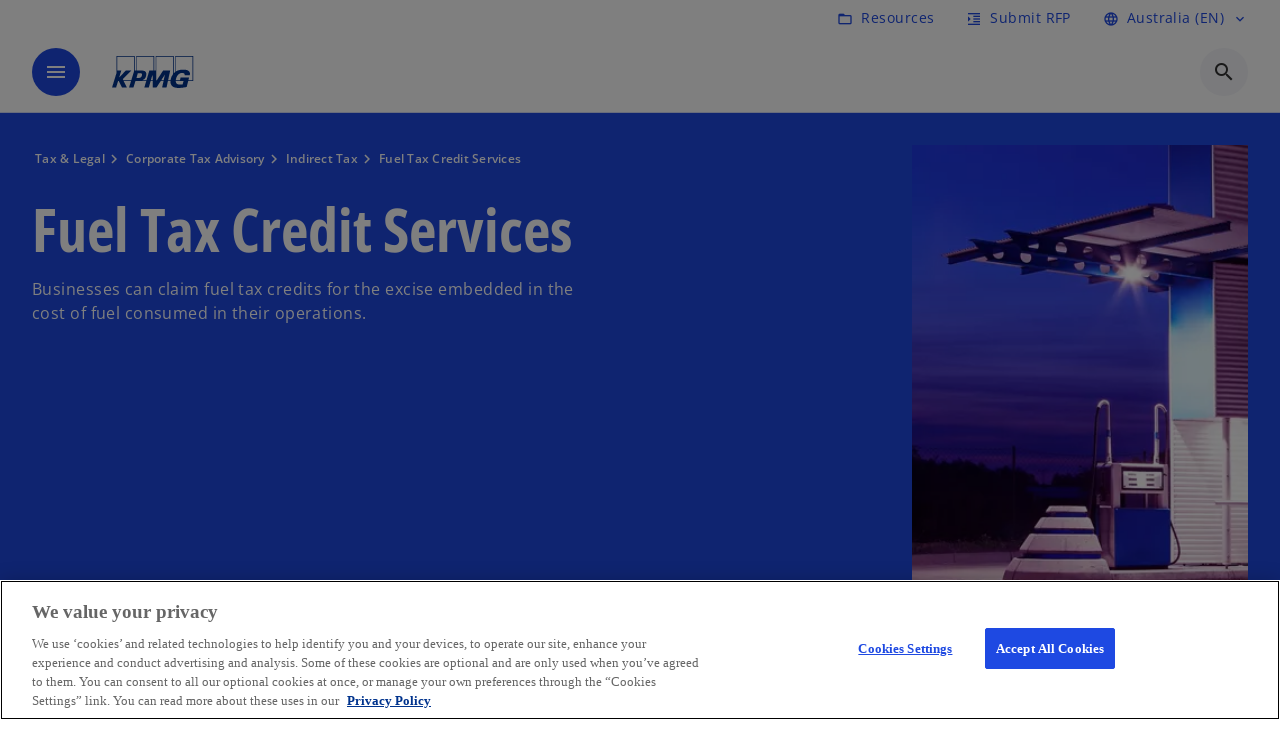

--- FILE ---
content_type: text/html;charset=utf-8
request_url: https://kpmg.com/au/en/services/tax/advisory/indirect-tax/fuel-tax-credits.html
body_size: 25660
content:
<!DOCTYPE HTML>
<html lang="en-AU" dir="ltr">
<head>
	<meta http-equiv="content-type" content="text/html" charset="UTF-8"/>
	<meta http-equiv="content-encoding" content="text/html"/>
	<meta charset="utf-8" class="chrome"/>
	<meta http-equiv="X-UA-Compatible" content="IE=edge,chrome=1"/>
	<meta http-equiv="content-language" content="en-AU"/>

	<script defer="defer" type="text/javascript" src="https://rum.hlx.page/.rum/@adobe/helix-rum-js@%5E2/dist/rum-standalone.js" data-routing="program=92310,environment=1046541,tier=publish"></script>
<link rel="preconnect" href="https://assets.kpmg.com" crossorigin=""/>

	<link rel="preload" as="font" type="font/woff2" href="/etc.clientlibs/kpmg/clientlibs/clientlib-site/resources/fonts/OpenSans/OpenSans-Regular.ttf" crossorigin/>
	<link rel="preload" as="font" type="font/woff2" href="/etc.clientlibs/kpmg/clientlibs/clientlib-site/resources/fonts/OpenSans/OpenSans-Regular.woff2" crossorigin/>
	<link rel="preload" as="font" type="font/woff2" href="/etc.clientlibs/kpmg/clientlibs/clientlib-site/resources/fonts/OpenSans/OpenSans-Medium.ttf" crossorigin/>
	<link rel="preload" as="font" type="font/woff2" href="/etc.clientlibs/kpmg/clientlibs/clientlib-site/resources/fonts/OpenSans/OpenSans-Medium.woff2" crossorigin/>
	<link rel="preload" as="font" type="font/woff2" href="/etc.clientlibs/kpmg/clientlibs/clientlib-site/resources/fonts/OpenSans/OpenSans-Medium.ttf" crossorigin/>
	<link rel="preload" as="font" type="font/woff2" href="/etc.clientlibs/kpmg/clientlibs/clientlib-site/resources/fonts/Material_Icons/MaterialIcons-Regular.woff2" crossorigin/>
	<link rel="preload" as="font" type="font/woff2" href="/etc.clientlibs/kpmg/clientlibs/clientlib-site/resources/fonts/Material_Icons/MaterialIcons-Regular.ttf" crossorigin/>
	<link rel="preload" as="font" type="font/woff2" href="/etc.clientlibs/kpmg/clientlibs/clientlib-site/resources/fonts/OpenSans_Condensed/OpenSans_Condensed-Regular.woff2" crossorigin/>
	<link rel="preload" as="font" type="font/woff2" href="/etc.clientlibs/kpmg/clientlibs/clientlib-site/resources/fonts/OpenSans_Condensed/OpenSans_Condensed-Regular.ttf" crossorigin/>

	<link rel="icon" type="image/png" sizes="32x32" href="/etc.clientlibs/kpmg/clientlibs/clientlib-site/resources/images/favicons/favicon-32x32.png"/>
	<link rel="icon" type="image/png" sizes="16x16" href="/etc.clientlibs/kpmg/clientlibs/clientlib-site/resources/images/favicons/favicon-16x16.png"/>

	<link rel="icon" type="image/x-icon" href="/etc.clientlibs/kpmg/clientlibs/clientlib-site/resources/images/favicons/favicon.ico"/>

	<link rel="icon" type="image/svg+xml" sizes="96x96" href="/etc.clientlibs/kpmg/clientlibs/clientlib-site/resources/images/favicons/favicon-96x96.svg"/>
	<link rel="icon" type="image/svg+xml" sizes="32x32" href="/etc.clientlibs/kpmg/clientlibs/clientlib-site/resources/images/favicons/favicon-32x32.svg"/>
	<link rel="icon" type="image/svg+xml" sizes="16x16" href="/etc.clientlibs/kpmg/clientlibs/clientlib-site/resources/images/favicons/favicon-16x16.svg"/>

     
	<link rel="apple-touch-icon" sizes="180x180" href="/etc.clientlibs/kpmg/clientlibs/clientlib-site/resources/images/favicons/apple-touch-icon-180x180.png"/>
	<link rel="apple-touch-icon" sizes="167x167" href="/etc.clientlibs/kpmg/clientlibs/clientlib-site/resources/images/favicons/apple-touch-icon-167x167.png"/>
	<link rel="apple-touch-icon" sizes="152x152" href="/etc.clientlibs/kpmg/clientlibs/clientlib-site/resources/images/favicons/apple-touch-icon-152x152.png"/>
	<link rel="apple-touch-icon" sizes="120x120" href="/etc.clientlibs/kpmg/clientlibs/clientlib-site/resources/images/favicons/apple-touch-icon-120x120.png"/>
	<link rel="apple-touch-icon" sizes="76x76" href="/etc.clientlibs/kpmg/clientlibs/clientlib-site/resources/images/favicons/apple-touch-icon-76x76.png"/>
	<link rel="apple-touch-icon" sizes="60x60" href="/etc.clientlibs/kpmg/clientlibs/clientlib-site/resources/images/favicons/apple-touch-icon-60x60.png"/>
	<link rel="apple-touch-icon" href="/etc.clientlibs/kpmg/clientlibs/clientlib-site/resources/images/favicons/apple-touch-icon.png"/>


	<link rel="icon" type="image/svg+xml" sizes="512x512" href="/etc.clientlibs/kpmg/clientlibs/clientlib-site/resources/images/favicons/android-chrome-512x512.svg"/>
	<link rel="icon" type="image/svg+xml" sizes="192x192" href="/etc.clientlibs/kpmg/clientlibs/clientlib-site/resources/images/favicons/android-chrome-192x192.svg"/>
	<link rel="icon" type="image/svg+xml" sizes="144x144" href="/etc.clientlibs/kpmg/clientlibs/clientlib-site/resources/images/favicons/android-chrome-144x144.svg"/>
	<link rel="icon" type="image/svg+xml" sizes="96x96" href="/etc.clientlibs/kpmg/clientlibs/clientlib-site/resources/images/favicons/android-chrome-96x96.svg"/>
	<link rel="icon" type="image/svg+xml" sizes="72x72" href="/etc.clientlibs/kpmg/clientlibs/clientlib-site/resources/images/favicons/android-chrome-72x72.svg"/>
	<link rel="icon" type="image/svg+xml" sizes="48x48" href="/etc.clientlibs/kpmg/clientlibs/clientlib-site/resources/images/favicons/android-chrome-48x48.svg"/>
	<link rel="icon" type="image/svg+xml" sizes="36x36" href="/etc.clientlibs/kpmg/clientlibs/clientlib-site/resources/images/favicons/android-chrome-36x36.svg"/>

	<meta property="og:type" content="website"/>
	<meta property="og:url" content="https://kpmg.com/au/en/services/tax/advisory/indirect-tax/fuel-tax-credits.html"/>
	<meta property="og:title" content="Fuel Tax Credit Services"/>
	<meta property="og:description" content="Businesses can claim fuel tax credits for the excise embedded in the cost of fuel consumed in their  operations."/>
	<meta property="og:site_name" content="KPMG"/>
	<meta property="og:image" content="/content/dam/kpmgsites/au/images/2025/fuel-station-at-dusk-fuel-tax-credit.jpg"/>
	<meta property="og:locale" content="en"/>
	
	<meta name="keywords" content="tax department structure,corporate tax rates,tax function design"/>
	<meta property="twitter:url" content="https://kpmg.com/au/en/services/tax/advisory/indirect-tax/fuel-tax-credits.html"/>
	<meta property="twitter:title" content="Fuel Tax Credit Services"/>
	<meta property="twitter:description" content="Businesses can claim fuel tax credits for the excise embedded in the cost of fuel consumed in their  operations."/>
	<meta property="twitter:creator" content="@KPMG"/>
	<meta property="twitter:card" content="summary_large_image"/>
	<meta property="twitter:image" content="/content/dam/kpmgsites/au/images/2025/fuel-station-at-dusk-fuel-tax-credit.jpg"/>
		<script type="text/javascript">
			window.kpmgPath = window.location.pathname.toLowerCase();
            var preferredSite = '';
            function getCookie(cname) {
                var name = cname + "=";
                var cArray = document.cookie.split(';');
                for(var i = 0; i < cArray.length; i++) {
                    var c = cArray[i];
                    while (c.charAt(0) == ' ') {
                        c = c.substring(1);
                    }
                    if (c.indexOf(name) == 0) {
                        preferredSite = c.substring(name.length, c.length);
                        preferredSite = preferredSite.indexOf(".html") > -1 ? preferredSite : "";
                        return true;
                    }
                }
            }
            if(window.kpmgPath === "/xx/en.html" && document.referrer === "" ) {
                getCookie("g_redirect");
                if( preferredSite.length > 0 && preferredSite !== "/xx/en.html") {
                    var geoUserSite = encodeURI(preferredSite)
                    console.log("datageo:",geoUserSite);
                    window.location = geoUserSite;
                }
            }</script>
	
    
    <script type="application/ld+json">
		{
  "@context" : "https://schema.org/",
  "@graph" : [ {
    "@type" : "Corporation",
    "@id" : "https://kpmg.com/au#corporation",
    "url" : "https://kpmg.com/au/en#home",
    "name" : "KPMG Australia | Professional Audit, Tax, Advisory",
    "description" : "KPMG Australia is part of a global network of professional firms providing Audit, Tax and Advisory services.",
    "image" : "/content/dam/kpmgsites/au/images/2024/blue-purple-abstract.jpg",
    "logo" : {
      "@type" : "ImageObject",
      "url" : "https://assets.kpmg.com/is/image/kpmg/kpmg-logo-1",
      "width" : "77",
      "height" : "30"
    },
    "address" : { }
  }, {
    "@type" : "WebSite",
    "@id" : "https://kpmg.com/au#website",
    "url" : "https://kpmg.com/au/en#home",
    "name" : "KPMG Australia | Professional Audit, Tax, Advisory"
  }, {
    "@type" : "Corporation",
    "@id" : "https://kpmg.com/au#organization",
    "name" : "KPMG Australia | Professional Audit, Tax, Advisory",
    "logo" : {
      "@type" : "ImageObject",
      "url" : "https://assets.kpmg.com/is/image/kpmg/kpmg-logo-1",
      "width" : "77",
      "height" : "30"
    },
    "parentOrganization" : {
      "@id" : "https://kpmg.com/au#corporation"
    }
  }, {
    "@context" : "https://schema.org",
    "@type" : "Service",
    "name" : "Fuel Tax Credit Services",
    "description" : "Businesses can claim fuel tax credits for the excise embedded in the cost of fuel consumed in their operations.",
    "provider" : {
      "@type" : "Corporation",
      "name" : "KPMG",
      "url" : "https://kpmg.com/au/en#home",
      "logo" : "https://assets.kpmg.com/is/image/kpmg/kpmg-logo-1"
    },
    "url" : "https://kpmg.com/au/en/services/tax/advisory/indirect-tax/fuel-tax-credits.html",
    "areaServed" : {
      "@type" : "Country",
      "name" : "au"
    },
    "category" : "Management Consulting",
    "hasOfferCatalog" : {
      "@type" : "OfferCatalog",
      "name" : "Service Offerings",
      "itemListElement" : [ ]
    }
  } ]
}
	</script>
	
	
    <meta charset="UTF-8"/>
    <title>Fuel Tax Credit Services</title>
    
    <meta name="description" content="Businesses can claim fuel tax credits for the excise embedded in the cost of fuel consumed in their operations."/>
    <meta name="template" content="page-services-l2"/>
    <meta name="viewport" content="width=device-width, initial-scale=1"/>
    

    
    
<link rel="canonical" href="https://kpmg.com/au/en/services/tax/advisory/indirect-tax/fuel-tax-credits.html"/>

    




    
    

    

	
  



		
       <script type="text/javascript" src="//assets.adobedtm.com/9ff0694f1438/dd433ce7efb6/launch-5b72ccf8a16a.min.js" async></script>

    
    <script src="/etc.clientlibs/kpmg/clientlibs/clientlib-dependencies.lc-d41d8cd98f00b204e9800998ecf8427e-lc.min.js"></script>


    
        
    <link rel="stylesheet" href="/etc.clientlibs/kpmg/clientlibs/clientlib-base.lc-bee0a8382ad36e345dda31b92379d226-lc.min.css" type="text/css">
<link rel="stylesheet" href="/etc.clientlibs/kpmg/clientlibs/clientlib-dependencies.lc-d41d8cd98f00b204e9800998ecf8427e-lc.min.css" type="text/css">
<link rel="stylesheet" href="/etc.clientlibs/kpmg/clientlibs/clientlib-site.lc-501a1011940465548bfcaf2f17e6ef7e-lc.min.css" type="text/css">


    
    
    
    
    
    
    
    <script async src="/etc.clientlibs/core/wcm/components/commons/datalayer/v1/clientlibs/core.wcm.components.commons.datalayer.v1.lc-70264651675213ed7f7cc5a02a00f621-lc.min.js"></script>



    
    

	
	  		
		<!-- One Trust Enabled Start (One Trust Script)-->
		
			<!-- OneTrust Cookies Consent Notice start for kpmg.com/au -->

<script src="https://collection.kpmg.com/scripttemplates/otSDKStub.js" data-language="en" type="text/javascript" charset="UTF-8" data-domain-script="0197843f-8308-7c99-a495-ab8091a844c5"></script>
<script type="text/javascript">
function OptanonWrapper() { }
</script>
<!-- OneTrust Cookies Consent Notice end for kpmg.com/au -->
			<script type="text/javascript">
				var oneTrustEnabled = true;
				/* OneTrust Script - Start  * OptanonWrapper function will be called by OneTrust after the page load
				* This has to be placed after OneTrust script in the order
				*/
				function OptanonWrapper() {
					var evt = document.createEvent("CustomEvent"), cookiesSettingsButton = document.getElementById('ot-sdk-btn');
					evt.initCustomEvent('oneTrustEvent', false, false, {activeGroups: OptanonActiveGroups, groups: Optanon.GetDomainData()});
					document.dispatchEvent(evt);
					window.oneTrustObj = window.oneTrustObj || {};
					window.oneTrustObj.isScriptLoaded = true;
	
					//Show the Cookie-Settings button at the bottom only after User provides the consent
					if(Optanon  && typeof Optanon.IsAlertBoxClosed === 'function'  && Optanon.IsAlertBoxClosed()  && cookiesSettingsButton !== null) {
						cookiesSettingsButton.style.display = "block";
					}
				}
			</script>
		

		<!-- One Trust Enabled End (One Trust Script)-->
		<!-- One Trust Disabled Start (One Trust Script)-->
		
		<!-- One Trust Disabled End (One Trust Script)-->
		
	    <!-- Common Header Scripts -->
		
				<!-- Schema.org data KPMG Australia -->
<script type="application/ld+json">
[
  {
    "@context": "https://schema.org",
    "@type": "Organization",
    "name": "KPMG Australia",
    "url": "https://kpmg.com/au/en.html",
    "logo": {
      "@type": "ImageObject",
      "url": "https://kpmg.com/content/dam/kpmgsites/au/logos/kpmg-australia-logo.svg",
      "width": "77",
      "height": "30"
    },
    "description": "KPMG Australia is a leading professional services firm providing audit, tax, advisory, and consulting services across industries including financial services, energy, government, healthcare, and technology.",
    "sameAs": [
      "https://www.linkedin.com/company/kpmg-australia",
      "https://x.com/kpmgaustralia",
      "https://www.youtube.com/KPMGAustralia",
      "https://www.facebook.com/KPMGAU",
      "https://www.instagram.com/kpmgaustralia/",
      "https://www.google.com/search?q=KPMG+Australia"
    ],
    "contactPoint": {
      "@type": "ContactPoint",
      "telephone": "+61 2 9335 7000",
      "email": "info@kpmg.com.au",
      "contactType": "Customer Service",
      "areaServed": "AU",
      "availableLanguage": ["English"]
    },
    "address": {
      "@type": "PostalAddress",
      "streetAddress": "Tower Three, International Towers Sydney, 300 Barangaroo Avenue",
      "addressLocality": "Barangaroo",
      "addressRegion": "NSW",
      "postalCode": "2000",
      "addressCountry": "Australia"
    },
    "founder": {
      "@type": "Person",
      "name": "William Barclay Peat"
    },
    "foundingDate": "1910",
    "parentOrganization": {
      "@type": "Organization",
      "name": "KPMG International"
    }
  },
  {
    "@context": "https://schema.org",
    "@type": "WebSite",
    "url": "https://kpmg.com/au/en.html",
    "name": "KPMG Australia",
    "potentialAction": {
      "@type": "SearchAction",
      "target": "https://kpmg.com/au/en/search.html?q={search_term_string}",
      "query-input": "required name=search_term_string"
    }
  }
]
</script>
		
				<!-- Hotjar Tracking Code for https://kpmg.com/au/en.html -->
<script>
    (function(h,o,t,j,a,r){
        h.hj=h.hj||function(){(h.hj.q=h.hj.q||[]).push(arguments)};
        h._hjSettings={hjid:2009618,hjsv:6};
        a=o.getElementsByTagName('head')[0];
        r=o.createElement('script');r.async=1;
        r.src=t+h._hjSettings.hjid+j+h._hjSettings.hjsv;
        a.appendChild(r);
    })(window,document,'https://static.hotjar.com/c/hotjar-','.js?sv=');
</script>
		
		<!-- Page Header Scripts -->
		
	
</head>
<body class="page basicpage" id="page-ed6b36d240" data-cmp-link-accessibility-enabled data-cmp-link-accessibility-text="opens in a new tab" data-cmp-data-layer-enabled data-country-name="Australia">

	  
    

	  
    


	<script>
		window.adobeDataLayer = window.adobeDataLayer || [];
		const [page,{id:pageId}] = JSON.parse("[{\x22page\u002Ded6b36d240\x22:{\x22xdm:language\x22:\x22en\u002DAU\x22,\x22publisher\x22:\x22en\u002Dau\u002Dtax\x22,\x22country\x22:\x22au\x22,\x22dc:description\x22:\x22Businesses can claim fuel tax credits for the excise embedded in the cost of fuel consumed in their operations.\x22,\x22repo:path\x22:\x22\/content\/kpmgpublic\/au\/en\/services\/tax\/advisory\/indirect\u002Dtax\/fuel\u002Dtax\u002Dcredits.html\x22,\x22dc:title\x22:\x22Fuel Tax Credit Services\x22,\x22xdm:tags\x22:[],\x22expiryDate\x22:\x2204\/01\/2030\x22,\x22pageName\x22:\x22au:en:services:tax:advisory:indirect\u002Dtax:fuel\u002Dtax\u002Dcredits\x22,\x22xdm:template\x22:\x22\/conf\/kpmg\/settings\/wcm\/templates\/page\u002Dservices\u002Dl2\x22,\x22repo:modifyDate\x22:\x222026\u002D01\u002D20T21:59:49Z\x22,\x22issueDate\x22:\x22\x22,\x22effectiveDate\x22:\x22\x22,\x22primaryCategory\x22:\x22services\x22,\x22subCategory1\x22:\x22tax\x22,\x22subCategory2\x22:\x22advisory\x22,\x22subCategory3\x22:\x22indirect\u002Dtax\x22,\x22@type\x22:\x22core\/wcm\/components\/page\/v3\/page\x22}},{\"id\":\"page\u002Ded6b36d240\"}]");
		if(localStorage.getItem("userlogout")){
			localStorage.removeItem("userlogout");
			page[pageId]["dc:title"] = "logout successful"
		 	page[pageId]["loginStatus"] = "logged-out"
		}
		adobeDataLayer.push({
			page,
			event:'cmp:show',
			eventInfo: {
				path: 'page.page\u002Ded6b36d240'
			}
		});
	</script>


	




	
<div class="root container responsivegrid">

    
    
    
    <div id="container-0f2c08404f" class="cmp-container">
        
        <header class="experiencefragment">
<div id="experiencefragment-2a1b77812e" class="cmp-experiencefragment cmp-experiencefragment--header">


    
    
    
    <div id="container-599dba06a4" class="cmp-container">
        
        <div class="header-v2 header">
  <div class="cmp-header cmp-header-v2" data-cmp-header>
    <a class="skipnav" href="#kpmg-accessibility-main">
  
  
    Skip to main content
  
</a>

    
    
    
    
    
  
  
  
  

  <div class="cmp-menu-item-bar" role="header" id="kpmg-accessibility-header" data-cmp-menu-item-bar-mobile="false">
    <div class="cmp-menu-item-bar--container">
      <div class="cmp-menu-item-bar--inner rfp">
        
          <div class="cmp-menu-item">
  <a id="menu-item-f8d159d66f" class="cmp-menu-item__inner" data-cmp-clickable data-cmp-data-layer="{&#34;menu-item-f8d159d66f&#34;:{&#34;@type&#34;:&#34;kpmg/components/navigation/header/menu-item&#34;,&#34;repo:modifyDate&#34;:&#34;2025-08-05T22:38:42Z&#34;,&#34;dc:title&#34;:&#34;Resources&#34;,&#34;xdm:linkURL&#34;:&#34;/au/en/why-kpmg/resources.html&#34;}}" href="/au/en/why-kpmg/resources.html">
    
    <span class="cmp-menu-item__icon cmp-menu-item__icon--folder_open" aria-hidden="true">folder_open</span>

    <div class="cmp-menu-item__label">
      Resources
    </div>
  </a>
</div>

        
        
        
          <div class="cmp-menu-item">
  <a id="menu-item2-b8900b4a57" class="cmp-menu-item__inner" data-cmp-clickable data-cmp-data-layer="{&#34;menu-item2-b8900b4a57&#34;:{&#34;@type&#34;:&#34;kpmg/components/navigation/header/menu-item2&#34;,&#34;repo:modifyDate&#34;:&#34;2025-08-05T22:38:25Z&#34;,&#34;dc:title&#34;:&#34;Submit RFP&#34;,&#34;xdm:linkURL&#34;:&#34;/au/en/misc/rfp.html&#34;}}" href="/au/en/misc/rfp.html">
    
    <span class="cmp-menu-item__icon cmp-menu-item__icon--format_indent_increase" aria-hidden="true">format_indent_increase</span>

    <div class="cmp-menu-item__label">
      Submit RFP
    </div>
  </a>
</div>

        
        
          <div class="cmp-lang-selector">
  <button type="button" id="lang-selector-4efc423e48" class="cmp-lang-selector__toggle-btn cmp-menu-item__inner" data-cmp-clickable data-cmp-data-layer="{&#34;lang-selector-334359b90e&#34;:{&#34;parentId&#34;:&#34;lang-selector&#34;,&#34;@type&#34;:&#34;kpmg/components/navigation/header/lang-selector&#34;,&#34;dc:title&#34;:&#34;Australia (EN)&#34;,&#34;xdm:linkURL&#34;:&#34;#&#34;}}" aria-haspopup="dialog">
    
    <span class="cmp-lang-selector__icon cmp-lang-selector__icon--language" aria-hidden="true">language</span>

    <div class="cmp-lang-selector__label">
      Australia (EN)
    </div>
    <span class="material-icons-outlined cmp-lang-selector__chevron-icon" aria-hidden="true">
      expand_more
    </span>
  </button>
</div>

        
      </div>
    </div>
  </div>

    
  <div data-cmp-langselector="side-navbar" class="language-selector__side-navbar">
    <div class="language-selector__mobile-close">
      <button data-cmp-langselector="close-btn" data-cmp-clickable="true" class="language-selector__mobile-close--btn">
        <span class="material-icons-outlined">close</span>
      </button>
    </div>
    <div class="language-selector__container">
      <ul class="country-list country-list--short" data-cmp-langselector="language-selector"></ul>
      <div class="cmp-form-text">
        <label for="filter-search-input">Search</label>
        <input class="cmp-form-text__text" data-cmp-hook-form-text="input" type="text" id="filter-search-input" placeholder="Enter Keywords ..." name="filter-search-input" aria-describedby="enter keywords" data-cmp-langselector="filter-search-input"/>
        <button class="material-icons-outlined input-cancel" data-cmp-langselector="filter-cancel">
          cancel
        </button>
      </div>
      <div class="filter-message" aria-live="polite" aria-atomic="true" data-cmp-langselector="filter-message" data-message="No results found"></div>
      <div class="contry-list-container">
        <div class="sr-only country-list--count" aria-live="polite" aria-atomic="true" data-message="Results found"></div>
        <ul class="country-list country-list--all" data-cmp-langselector="list-of-all-countries"></ul>
      </div>
    </div>
  </div>



    
      
      <div id="kpmg-accessibility-nav" role="navigation" class="cmp-header__main-nav-bar" data-cmp-header-main-nav-bar>
        <div class="cmp-header__main-nav-bar--container">
          <div class="cmp-header__main-nav-bar--inner">
            <div class="cmp-header__main-nav-bar--column">
              
              <div class="cmp-mobile-toggle">
  <button data-cmp-mobile-toggle type="button" class="cmp-mobile-toggle__inner" aria-label="Main menu" aria-expanded="false" aria-controls="mobile-menu">
    <span class="cmp-mobile-toggle__icon" aria-hidden="true">menu</span>
  </button>
</div>

              
              
                <div class="cmp-logo" id="logo-af30e536f5" data-cmp-is="image" data-cmp-src="/content/experience-fragments/kpmgpublic/au/en/site/header/master/_jcr_content/root/header_v2/logo.coreimg{.width}.svg/1749689970934/logo.svg" data-asset-id="67c2c04a-a869-425f-90bd-235445012652" data-cmp-filereference="/content/dam/kpmgsites/logo.svg" data-cmp-data-layer="{&#34;logo-af30e536f5&#34;:{&#34;@type&#34;:&#34;kpmg/components/navigation/header/logo&#34;,&#34;repo:modifyDate&#34;:&#34;2025-06-12T00:59:30Z&#34;,&#34;dc:title&#34;:&#34;KPMG logo&#34;,&#34;xdm:linkURL&#34;:&#34;/au/en.html&#34;,&#34;image&#34;:{&#34;repo:id&#34;:&#34;67c2c04a-a869-425f-90bd-235445012652&#34;,&#34;repo:modifyDate&#34;:&#34;2023-11-07T15:54:47Z&#34;,&#34;@type&#34;:&#34;image/svg+xml&#34;,&#34;repo:path&#34;:&#34;/content/dam/kpmgsites/logo.svg&#34;}}}" data-cmp-hook-image="imageV3" itemscope itemtype="http://schema.org/ImageObject">
     <div class="cmp-logo__inner">
          <a class="cmp-logo__link" data-cmp-clickable href="/au/en.html">
               <img src="/content/experience-fragments/kpmgpublic/au/en/site/header/master/_jcr_content/root/header_v2/logo.coreimg.svg/1749689970934/logo.svg" loading="lazy" class="cmp-logo__image" itemprop="contentUrl" width="100" height="100" alt="KPMG logo" title="KPMG logo"/>
          </a>
     </div>
    
    <meta itemprop="caption" content="KPMG logo"/>
    <script type="application/ld+json">
          {
  "@context" : "https://schema.org",
  "@type" : "ImageObject",
  "url" : "https://kpmg.com/content/experience-fragments/kpmgpublic/au/en/site/header/master/_jcr_content/root/header_v2/logo.coreimg.svg/1749689970934/logo.svg.html",
  "creator" : {
    "@type" : "Corporation",
    "name" : "KPMG International Limited"
  },
  "contentUrl" : "https://kpmg.com/content/experience-fragments/kpmgpublic/au/en/site/header/master/_jcr_content/root/header_v2/logo.coreimg.svg/1749689970934/logo.svg.html",
  "copyrightNotice" : "KPMG International Limited",
  "potentialAction" : {
    "@type" : "ViewAction",
    "url" : "https://kpmg.com/content/experience-fragments/kpmgpublic/au/en/site/header/master/_jcr_content/root/header_v2/logo.coreimg.svg/1749689970934/logo.svg.html",
    "target" : {
      "@type" : "EntryPoint",
      "urlTemplate" : "https://kpmg.com/content/experience-fragments/kpmgpublic/au/en/site/header/master/_jcr_content/root/header_v2/logo.coreimg.svg/1749689970934/logo.svg.html"
    }
  }
}
     </script>
</div>

    

              
            </div>

            <div class="cmp-header__main-nav-bar--column" data-cmp-header-main-nav>
              
                
  
  <nav class="cmp-main-nav" data-cmp-main-nav>
    
    <div class="cmp-main-nav__mobile-header" data-cmp-main-nav-mobile-header>
      <div class="cmp-main-nav__mobile-header-container">
        
        <button class="cmp-main-nav__mobile-header-close" data-cmp-main-nav-mobile-header-close aria-label="Close">
          <span class="material-icons-outlined">close</span>
        </button>

        
        
          <div class="cmp-logo" id="logo-af30e536f5" data-cmp-is="image" data-cmp-src="/content/experience-fragments/kpmgpublic/au/en/site/header/master/_jcr_content/root/header_v2/logo.coreimg{.width}.svg/1749689970934/logo.svg" data-asset-id="67c2c04a-a869-425f-90bd-235445012652" data-cmp-filereference="/content/dam/kpmgsites/logo.svg" data-cmp-data-layer="{&#34;logo-af30e536f5&#34;:{&#34;@type&#34;:&#34;kpmg/components/navigation/header/logo&#34;,&#34;repo:modifyDate&#34;:&#34;2025-06-12T00:59:30Z&#34;,&#34;dc:title&#34;:&#34;KPMG logo&#34;,&#34;xdm:linkURL&#34;:&#34;/au/en.html&#34;,&#34;image&#34;:{&#34;repo:id&#34;:&#34;67c2c04a-a869-425f-90bd-235445012652&#34;,&#34;repo:modifyDate&#34;:&#34;2023-11-07T15:54:47Z&#34;,&#34;@type&#34;:&#34;image/svg+xml&#34;,&#34;repo:path&#34;:&#34;/content/dam/kpmgsites/logo.svg&#34;}}}" data-cmp-hook-image="imageV3" itemscope itemtype="http://schema.org/ImageObject">
     <div class="cmp-logo__inner">
          <a class="cmp-logo__link" data-cmp-clickable href="/au/en.html">
               <img src="/content/experience-fragments/kpmgpublic/au/en/site/header/master/_jcr_content/root/header_v2/logo.coreimg.svg/1749689970934/logo.svg" loading="lazy" class="cmp-logo__image" itemprop="contentUrl" width="100" height="100" alt="KPMG logo" title="KPMG logo"/>
          </a>
     </div>
    
    <meta itemprop="caption" content="KPMG logo"/>
    <script type="application/ld+json">
          {
  "@context" : "https://schema.org",
  "@type" : "ImageObject",
  "url" : "https://kpmg.com/content/experience-fragments/kpmgpublic/au/en/site/header/master/_jcr_content/root/header_v2/logo.coreimg.svg/1749689970934/logo.svg.html",
  "creator" : {
    "@type" : "Corporation",
    "name" : "KPMG International Limited"
  },
  "contentUrl" : "https://kpmg.com/content/experience-fragments/kpmgpublic/au/en/site/header/master/_jcr_content/root/header_v2/logo.coreimg.svg/1749689970934/logo.svg.html",
  "copyrightNotice" : "KPMG International Limited",
  "potentialAction" : {
    "@type" : "ViewAction",
    "url" : "https://kpmg.com/content/experience-fragments/kpmgpublic/au/en/site/header/master/_jcr_content/root/header_v2/logo.coreimg.svg/1749689970934/logo.svg.html",
    "target" : {
      "@type" : "EntryPoint",
      "urlTemplate" : "https://kpmg.com/content/experience-fragments/kpmgpublic/au/en/site/header/master/_jcr_content/root/header_v2/logo.coreimg.svg/1749689970934/logo.svg.html"
    }
  }
}
     </script>
</div>

    

        
      </div>
    </div>

    
    <ul class="cmp-main-nav__main-menu" data-cmp-main-nav-main-menu>
      
        <li class="cmp-main-nav__main-menu--list-item" data-cmp-main-nav-list-item>
          
          
  
  

  
  
    
    
  <div class="cmp-menu-link cmp-menu-link--level-one  ">
    
    

    
    

    
    <button class="cmp-menu-link__inner " type="button" data-cmp-data-layer="{&#34;main-nav-link-c2557b1720&#34;:{&#34;parentId&#34;:&#34;main-nav-2658b0278c&#34;,&#34;@type&#34;:&#34;kpmg/components/navigation/header/main-nav&#34;,&#34;dc:title&#34;:&#34;Services&#34;}}" data-cmp-clickable data-cmp-menu-link="levelOne" aria-expanded="false" aria-haspopup="true">
      <div class="cmp-menu-link__inner--label">
        
        
        
          
          
          
            Services
          
          
        
        
        
        
      </div>
      <span aria-hidden="true" class="cmp-menu-link__inner--icon"></span>
    </button>
  </div>

    <nav class="cmp-sub-menu cmp-sub-menu__has-level-three" data-cmp-sub-menu>
      <div class="cmp-sub-menu__container">
        
        <button class="cmp-sub-menu__back-button" data-cmp-sub-menu-back>
          <span aria-hidden="true" class="cmp-sub-menu__back-button-icon"></span>
          <div class="cmp-sub-menu__back-button-label">
            Main menu
          </div>
        </button>
        
          
  
  
  <section class="cmp-sub-menu__section  cmp-sub-menu__section--level-three cmp-sub-menu__section--level-three-two-column">
    <div class="cmp-sub-menu__section-heading">
      <span class="cmp-sub-menu__section-heading--text">
        
          Services
        
        
      </span>

      
    </div>

    <nav class="cmp-sub-menu__section-nav cmp-sub-menu__section-nav--level-two">
      <ul>
        
        
          
          <li>
            
  <div class="cmp-menu-link cmp-menu-link--level-two ">
    
    

    
    

    
    <a class="cmp-menu-link__inner " data-cmp-data-layer="{&#34;main-nav-link-1749e4dbfe&#34;:{&#34;parentId&#34;:&#34;main-nav-2658b0278c&#34;,&#34;@type&#34;:&#34;kpmg/components/navigation/header/main-nav&#34;,&#34;dc:title&#34;:&#34;Services>AI&#34;,&#34;xdm:linkURL&#34;:&#34;/au/en/services/ai-services.html&#34;}}" data-cmp-clickable href="/au/en/services/ai-services.html">
      <div class="cmp-menu-link__inner--label">
        
        
        
          
          
          
          
            AI 
            
          
        
        
        
        
      </div>
      
    </a>
  </div>

            
          </li>
        
          
          <li>
            
  <div class="cmp-menu-link cmp-menu-link--level-two ">
    
    

    
    

    
    <a class="cmp-menu-link__inner " data-cmp-data-layer="{&#34;main-nav-link-e55eab8b14&#34;:{&#34;parentId&#34;:&#34;main-nav-2658b0278c&#34;,&#34;@type&#34;:&#34;kpmg/components/navigation/header/main-nav&#34;,&#34;dc:title&#34;:&#34;Services>Audit&#34;,&#34;xdm:linkURL&#34;:&#34;/au/en/services/audit.html&#34;}}" data-cmp-clickable href="/au/en/services/audit.html">
      <div class="cmp-menu-link__inner--label">
        
        
        
          
          
          
          
            Audit 
            
          
        
        
        
        
      </div>
      
    </a>
  </div>

            
          </li>
        
          
          <li>
            
  <div class="cmp-menu-link cmp-menu-link--level-two ">
    
    

    
    

    
    <a class="cmp-menu-link__inner " data-cmp-data-layer="{&#34;main-nav-link-27fc8fe009&#34;:{&#34;parentId&#34;:&#34;main-nav-2658b0278c&#34;,&#34;@type&#34;:&#34;kpmg/components/navigation/header/main-nav&#34;,&#34;dc:title&#34;:&#34;Services>Consulting&#34;,&#34;xdm:linkURL&#34;:&#34;/au/en/services/consulting.html&#34;}}" data-cmp-clickable href="/au/en/services/consulting.html">
      <div class="cmp-menu-link__inner--label">
        
        
        
          
          
          
          
            Consulting 
            
          
        
        
        
        
      </div>
      
    </a>
  </div>

            
          </li>
        
          
          <li>
            
  <div class="cmp-menu-link cmp-menu-link--level-two ">
    
    

    
    

    
    <a class="cmp-menu-link__inner " data-cmp-data-layer="{&#34;main-nav-link-9c94348e25&#34;:{&#34;parentId&#34;:&#34;main-nav-2658b0278c&#34;,&#34;@type&#34;:&#34;kpmg/components/navigation/header/main-nav&#34;,&#34;dc:title&#34;:&#34;Services>Deals&#34;,&#34;xdm:linkURL&#34;:&#34;/au/en/services/deal-advisory.html&#34;}}" data-cmp-clickable href="/au/en/services/deal-advisory.html">
      <div class="cmp-menu-link__inner--label">
        
        
        
          
          
          
          
            Deals 
            
          
        
        
        
        
      </div>
      
    </a>
  </div>

            
          </li>
        
          
          <li>
            
  <div class="cmp-menu-link cmp-menu-link--level-two ">
    
    

    
    

    
    <a class="cmp-menu-link__inner " data-cmp-data-layer="{&#34;main-nav-link-325322caae&#34;:{&#34;parentId&#34;:&#34;main-nav-2658b0278c&#34;,&#34;@type&#34;:&#34;kpmg/components/navigation/header/main-nav&#34;,&#34;dc:title&#34;:&#34;Services>Infrastructure&#34;,&#34;xdm:linkURL&#34;:&#34;/au/en/services/infrastructure.html&#34;}}" data-cmp-clickable href="/au/en/services/infrastructure.html">
      <div class="cmp-menu-link__inner--label">
        
        
        
          
          
          
          
            Infrastructure 
            
          
        
        
        
        
      </div>
      
    </a>
  </div>

            
          </li>
        
          
          <li>
            
  <div class="cmp-menu-link cmp-menu-link--level-two ">
    
    

    
    

    
    <a class="cmp-menu-link__inner " data-cmp-data-layer="{&#34;main-nav-link-b6614099e4&#34;:{&#34;parentId&#34;:&#34;main-nav-2658b0278c&#34;,&#34;@type&#34;:&#34;kpmg/components/navigation/header/main-nav&#34;,&#34;dc:title&#34;:&#34;Services>Mid-Market &amp; Private&#34;,&#34;xdm:linkURL&#34;:&#34;/au/en/services/mid-market-private.html&#34;}}" data-cmp-clickable href="/au/en/services/mid-market-private.html">
      <div class="cmp-menu-link__inner--label">
        
        
        
          
          
          
          
            Mid-Market &amp; Private 
            
          
        
        
        
        
      </div>
      
    </a>
  </div>

            
          </li>
        
          
          <li>
            
  <div class="cmp-menu-link cmp-menu-link--level-two ">
    
    

    
    

    
    <a class="cmp-menu-link__inner " data-cmp-data-layer="{&#34;main-nav-link-8feeb68d10&#34;:{&#34;parentId&#34;:&#34;main-nav-2658b0278c&#34;,&#34;@type&#34;:&#34;kpmg/components/navigation/header/main-nav&#34;,&#34;dc:title&#34;:&#34;Services>Sustainability &amp; ESG&#34;,&#34;xdm:linkURL&#34;:&#34;/au/en/services/esg.html&#34;}}" data-cmp-clickable href="/au/en/services/esg.html">
      <div class="cmp-menu-link__inner--label">
        
        
        
          
          
          
          
            Sustainability &amp; ESG 
            
          
        
        
        
        
      </div>
      
    </a>
  </div>

            
          </li>
        
          
          <li>
            
  <div class="cmp-menu-link cmp-menu-link--level-two ">
    
    

    
    

    
    <a class="cmp-menu-link__inner " data-cmp-data-layer="{&#34;main-nav-link-392399a4d3&#34;:{&#34;parentId&#34;:&#34;main-nav-2658b0278c&#34;,&#34;@type&#34;:&#34;kpmg/components/navigation/header/main-nav&#34;,&#34;dc:title&#34;:&#34;Services>Tax&#34;,&#34;xdm:linkURL&#34;:&#34;/au/en/services/tax.html&#34;}}" data-cmp-clickable href="/au/en/services/tax.html">
      <div class="cmp-menu-link__inner--label">
        
        
        
          
          
          
          
            Tax 
            
          
        
        
        
        
      </div>
      
    </a>
  </div>

            
          </li>
        
          
          <li>
            
  <div class="cmp-menu-link cmp-menu-link--level-two ">
    
    

    
    

    
    <a class="cmp-menu-link__inner " data-cmp-data-layer="{&#34;main-nav-link-23246d4002&#34;:{&#34;parentId&#34;:&#34;main-nav-2658b0278c&#34;,&#34;@type&#34;:&#34;kpmg/components/navigation/header/main-nav&#34;,&#34;dc:title&#34;:&#34;Services>Technology&#34;,&#34;xdm:linkURL&#34;:&#34;/au/en/services/technology.html&#34;}}" data-cmp-clickable href="/au/en/services/technology.html">
      <div class="cmp-menu-link__inner--label">
        
        
        
          
          
          
          
            Technology 
            
          
        
        
        
        
      </div>
      
    </a>
  </div>

            
          </li>
        
          
          <li>
            
  <div class="cmp-menu-link cmp-menu-link--level-two ">
    
    

    
    

    
    <a class="cmp-menu-link__inner " data-cmp-data-layer="{&#34;main-nav-link-4e58230f07&#34;:{&#34;parentId&#34;:&#34;main-nav-2658b0278c&#34;,&#34;@type&#34;:&#34;kpmg/components/navigation/header/main-nav&#34;,&#34;dc:title&#34;:&#34;Services>View all services&#34;,&#34;xdm:linkURL&#34;:&#34;/au/en/services.html&#34;}}" data-cmp-clickable href="/au/en/services.html">
      <div class="cmp-menu-link__inner--label">
        
        
        
          
          
          
          
            View all services 
            
          
        
        
        
        
      </div>
      
    </a>
  </div>

            
          </li>
        
      </ul>
    </nav>
  </section>

        
        
          <div class="cmp-sub-menu__feature-section cmp-sub-menu__feature-section-three-column">
            <div class="cmp-sub-menu__feature-section--heading">
              Featured services
            </div>
            <ul class="cmp-sub-menu__feature-section--items">
              
                <li class="cmp-sub-menu__feature-section--item">
                  <a data-cmp-data-layer="{&#34;main-nav-featured-link-084767516b&#34;:{&#34;parentId&#34;:&#34;main-nav-2658b0278c&#34;,&#34;@type&#34;:&#34;kpmg/components/navigation/header/main-nav&#34;,&#34;dc:title&#34;:&#34;Services>Tech, data and AI for the mid market&#34;,&#34;xdm:linkURL&#34;:&#34;/content/kpmgpublic/au/en/services/mid-market-private/technology-data-ai.html&#34;}}" data-cmp-clickable class="cmp-sub-menu__feature-section--item-link" href="/content/kpmgpublic/au/en/services/mid-market-private/technology-data-ai.html">
                    <div class="cmp-sub-menu__feature-section--item-title">
                      Tech, data and AI for the mid market
                    </div>
                    <div class="cmp-sub-menu__feature-section--item-description">
                      Discover how our tech, data and AI solutions help mid-market businesses innovate and grow.
                    </div>
                    <div class="cmp-sub-menu__feature-section--item-link-text">
                    <p class="cmp-sub-menu__feature-section--item-link-text-label">More about Tech, data and AI</p>
                      <span class="material-icons-outlined" aria-hidden="true"></span>
                    </div>
                  </a>
                </li>
              
            </ul>
          </div>
        
      </div>

      <button class="cmp-sub-menu__close" aria-label="Close Menu">
        <span class="material-icons-outlined" aria-hidden="true">
          expand_less
        </span>
      </button>
    </nav>
  

        </li>
      
        <li class="cmp-main-nav__main-menu--list-item" data-cmp-main-nav-list-item>
          
          
  
  

  
  
    
    
  <div class="cmp-menu-link cmp-menu-link--level-one  ">
    
    

    
    

    
    <button class="cmp-menu-link__inner " type="button" data-cmp-data-layer="{&#34;main-nav-link-a739fcbf82&#34;:{&#34;parentId&#34;:&#34;main-nav-2658b0278c&#34;,&#34;@type&#34;:&#34;kpmg/components/navigation/header/main-nav&#34;,&#34;dc:title&#34;:&#34;Industries&#34;}}" data-cmp-clickable data-cmp-menu-link="levelOne" aria-expanded="false" aria-haspopup="true">
      <div class="cmp-menu-link__inner--label">
        
        
        
          
          
            Industries
          
          
          
        
        
        
        
      </div>
      <span aria-hidden="true" class="cmp-menu-link__inner--icon"></span>
    </button>
  </div>

    <nav class="cmp-sub-menu cmp-sub-menu__has-level-three" data-cmp-sub-menu>
      <div class="cmp-sub-menu__container">
        
        <button class="cmp-sub-menu__back-button" data-cmp-sub-menu-back>
          <span aria-hidden="true" class="cmp-sub-menu__back-button-icon"></span>
          <div class="cmp-sub-menu__back-button-label">
            Main menu
          </div>
        </button>
        
          
  
  
  <section class="cmp-sub-menu__section  cmp-sub-menu__section--level-three cmp-sub-menu__section--level-three-two-column">
    <div class="cmp-sub-menu__section-heading">
      <span class="cmp-sub-menu__section-heading--text">
        
          Industries
        
        
      </span>

      
    </div>

    <nav class="cmp-sub-menu__section-nav cmp-sub-menu__section-nav--level-two">
      <ul>
        
        
          
          <li>
            
  <div class="cmp-menu-link cmp-menu-link--level-two ">
    
    

    
    

    
    <button class="cmp-menu-link__inner cmp-menu-link__level-3" data-cmp-data-layer="{&#34;main-nav-link-fe0adf6ea1&#34;:{&#34;parentId&#34;:&#34;main-nav-2658b0278c&#34;,&#34;@type&#34;:&#34;kpmg/components/navigation/header/main-nav&#34;,&#34;dc:title&#34;:&#34;Industries>Asia &amp; International Markets&#34;,&#34;xdm:linkURL&#34;:&#34;/au/en/industries/asia-international-markets.html&#34;}}" data-cmp-clickable aria-expanded="false" aria-haspopup="true">
      <div class="cmp-menu-link__inner--label">
        
        
        
          
          
          
          
            Asia &amp; International Markets 
            
          
        
        
        
        
      </div>
      <span aria-hidden="true" class="cmp-menu-link__inner--icon"></span>
    </button>
  </div>

            
              <nav class="cmp-sub-menu__section-nav cmp-sub-menu__section-nav--level-three">
                <button class="cmp-sub-menu__level-three-close">
                  <span class="material-icons-outlined"> close </span>
                </button>

                <button class="cmp-sub-menu__back-button" data-cmp-sub-menu-back>
                  <span aria-hidden="true" class="cmp-sub-menu__back-button-icon"></span>
                  <div class="cmp-sub-menu__back-button-label">
                    Main menu
                  </div>
                </button>
                <div class="cmp-sub-menu__level-three--back-button-container">
                  
                  <button class="cmp-sub-menu__level-three--back-button" data-cmp-sub-menu-level3-back>
                    <span aria-hidden="true" class="cmp-sub-menu__level-three--back-button-icon"></span>
                    <div class="cmp-sub-menu__level-three--back-button-label">
                      
                        Industries
                      
                      
                    </div>
                  </button>
                </div>
                <ul>
                  <li class="cmp-sub-menu__level-three--all-link">
                    
  <div class="cmp-menu-link  cmp-menu-link--level-three">
    
    

    
    

    
    <a class="cmp-menu-link__inner " data-cmp-data-layer="{&#34;main-nav-link-fe0adf6ea1&#34;:{&#34;parentId&#34;:&#34;main-nav-2658b0278c&#34;,&#34;@type&#34;:&#34;kpmg/components/navigation/header/main-nav&#34;,&#34;dc:title&#34;:&#34;Industries>Asia &amp; International Markets&#34;,&#34;xdm:linkURL&#34;:&#34;/au/en/industries/asia-international-markets.html&#34;}}" data-cmp-clickable href="/au/en/industries/asia-international-markets.html">
      <div class="cmp-menu-link__inner--label">
        
        More about 
        
          
          
          
          
            Asia &amp; International Markets 
            
          
        
        
        
        
      </div>
      
    </a>
  </div>

                  </li>
                  
                    <li>
                      
  <div class="cmp-menu-link  cmp-menu-link--level-three">
    
    

    
    

    
    <a class="cmp-menu-link__inner " data-cmp-data-layer="{&#34;main-nav-link-16127708a2&#34;:{&#34;parentId&#34;:&#34;main-nav-2658b0278c&#34;,&#34;@type&#34;:&#34;kpmg/components/navigation/header/main-nav&#34;,&#34;dc:title&#34;:&#34;Industries>Asia &amp; International Markets>China&#34;,&#34;xdm:linkURL&#34;:&#34;/au/en/industries/asia-international-markets/china.html&#34;}}" data-cmp-clickable href="/au/en/industries/asia-international-markets/china.html">
      <div class="cmp-menu-link__inner--label">
        
        
        
          
          
          
          
            China 
            
          
        
        
        
        
      </div>
      
    </a>
  </div>

                    </li>
                  
                    <li>
                      
  <div class="cmp-menu-link  cmp-menu-link--level-three">
    
    

    
    

    
    <a class="cmp-menu-link__inner " data-cmp-data-layer="{&#34;main-nav-link-b4169d3f7c&#34;:{&#34;parentId&#34;:&#34;main-nav-2658b0278c&#34;,&#34;@type&#34;:&#34;kpmg/components/navigation/header/main-nav&#34;,&#34;dc:title&#34;:&#34;Industries>Asia &amp; International Markets>Japan&#34;,&#34;xdm:linkURL&#34;:&#34;/au/en/industries/asia-international-markets/japan.html&#34;}}" data-cmp-clickable href="/au/en/industries/asia-international-markets/japan.html">
      <div class="cmp-menu-link__inner--label">
        
        
        
          
          
          
          
            Japan 
            
          
        
        
        
        
      </div>
      
    </a>
  </div>

                    </li>
                  
                    <li>
                      
  <div class="cmp-menu-link  cmp-menu-link--level-three">
    
    

    
    

    
    <a class="cmp-menu-link__inner " data-cmp-data-layer="{&#34;main-nav-link-402f18aad9&#34;:{&#34;parentId&#34;:&#34;main-nav-2658b0278c&#34;,&#34;@type&#34;:&#34;kpmg/components/navigation/header/main-nav&#34;,&#34;dc:title&#34;:&#34;Industries>Asia &amp; International Markets>India&#34;,&#34;xdm:linkURL&#34;:&#34;/au/en/industries/asia-international-markets/india.html&#34;}}" data-cmp-clickable href="/au/en/industries/asia-international-markets/india.html">
      <div class="cmp-menu-link__inner--label">
        
        
        
          
          
          
          
            India 
            
          
        
        
        
        
      </div>
      
    </a>
  </div>

                    </li>
                  
                    <li>
                      
  <div class="cmp-menu-link  cmp-menu-link--level-three">
    
    

    
    

    
    <a class="cmp-menu-link__inner " data-cmp-data-layer="{&#34;main-nav-link-356834eb37&#34;:{&#34;parentId&#34;:&#34;main-nav-2658b0278c&#34;,&#34;@type&#34;:&#34;kpmg/components/navigation/header/main-nav&#34;,&#34;dc:title&#34;:&#34;Industries>Asia &amp; International Markets>Korea&#34;,&#34;xdm:linkURL&#34;:&#34;/au/en/industries/asia-international-markets/korea.html&#34;}}" data-cmp-clickable href="/au/en/industries/asia-international-markets/korea.html">
      <div class="cmp-menu-link__inner--label">
        
        
        
          
          
          
          
            Korea 
            
          
        
        
        
        
      </div>
      
    </a>
  </div>

                    </li>
                  
                    <li>
                      
  <div class="cmp-menu-link  cmp-menu-link--level-three">
    
    

    
    

    
    <a class="cmp-menu-link__inner " data-cmp-data-layer="{&#34;main-nav-link-accf8775e7&#34;:{&#34;parentId&#34;:&#34;main-nav-2658b0278c&#34;,&#34;@type&#34;:&#34;kpmg/components/navigation/header/main-nav&#34;,&#34;dc:title&#34;:&#34;Industries>Asia &amp; International Markets>United States&#34;,&#34;xdm:linkURL&#34;:&#34;/au/en/industries/asia-international-markets/united-states.html&#34;}}" data-cmp-clickable href="/au/en/industries/asia-international-markets/united-states.html">
      <div class="cmp-menu-link__inner--label">
        
        
        
          
          
          
          
            United States 
            
          
        
        
        
        
      </div>
      
    </a>
  </div>

                    </li>
                  
                    <li>
                      
  <div class="cmp-menu-link  cmp-menu-link--level-three">
    
    

    
    

    
    <a class="cmp-menu-link__inner " data-cmp-data-layer="{&#34;main-nav-link-dd54fe97f8&#34;:{&#34;parentId&#34;:&#34;main-nav-2658b0278c&#34;,&#34;@type&#34;:&#34;kpmg/components/navigation/header/main-nav&#34;,&#34;dc:title&#34;:&#34;Industries>Asia &amp; International Markets>Vietnam&#34;,&#34;xdm:linkURL&#34;:&#34;/au/en/industries/asia-international-markets/vietnam.html&#34;}}" data-cmp-clickable href="/au/en/industries/asia-international-markets/vietnam.html">
      <div class="cmp-menu-link__inner--label">
        
        
        
          
          
          
          
            Vietnam 
            
          
        
        
        
        
      </div>
      
    </a>
  </div>

                    </li>
                  
                </ul>
              </nav>
            
          </li>
        
          
          <li>
            
  <div class="cmp-menu-link cmp-menu-link--level-two ">
    
    

    
    

    
    <button class="cmp-menu-link__inner cmp-menu-link__level-3" data-cmp-data-layer="{&#34;main-nav-link-1e2f3613d0&#34;:{&#34;parentId&#34;:&#34;main-nav-2658b0278c&#34;,&#34;@type&#34;:&#34;kpmg/components/navigation/header/main-nav&#34;,&#34;dc:title&#34;:&#34;Industries>Consumer &amp; Retail&#34;,&#34;xdm:linkURL&#34;:&#34;/au/en/industries/consumer-retail.html&#34;}}" data-cmp-clickable aria-expanded="false" aria-haspopup="true">
      <div class="cmp-menu-link__inner--label">
        
        
        
          
          
          
          
            Consumer &amp; Retail 
            
          
        
        
        
        
      </div>
      <span aria-hidden="true" class="cmp-menu-link__inner--icon"></span>
    </button>
  </div>

            
              <nav class="cmp-sub-menu__section-nav cmp-sub-menu__section-nav--level-three">
                <button class="cmp-sub-menu__level-three-close">
                  <span class="material-icons-outlined"> close </span>
                </button>

                <button class="cmp-sub-menu__back-button" data-cmp-sub-menu-back>
                  <span aria-hidden="true" class="cmp-sub-menu__back-button-icon"></span>
                  <div class="cmp-sub-menu__back-button-label">
                    Main menu
                  </div>
                </button>
                <div class="cmp-sub-menu__level-three--back-button-container">
                  
                  <button class="cmp-sub-menu__level-three--back-button" data-cmp-sub-menu-level3-back>
                    <span aria-hidden="true" class="cmp-sub-menu__level-three--back-button-icon"></span>
                    <div class="cmp-sub-menu__level-three--back-button-label">
                      
                        Industries
                      
                      
                    </div>
                  </button>
                </div>
                <ul>
                  <li class="cmp-sub-menu__level-three--all-link">
                    
  <div class="cmp-menu-link  cmp-menu-link--level-three">
    
    

    
    

    
    <a class="cmp-menu-link__inner " data-cmp-data-layer="{&#34;main-nav-link-1e2f3613d0&#34;:{&#34;parentId&#34;:&#34;main-nav-2658b0278c&#34;,&#34;@type&#34;:&#34;kpmg/components/navigation/header/main-nav&#34;,&#34;dc:title&#34;:&#34;Industries>Consumer &amp; Retail&#34;,&#34;xdm:linkURL&#34;:&#34;/au/en/industries/consumer-retail.html&#34;}}" data-cmp-clickable href="/au/en/industries/consumer-retail.html">
      <div class="cmp-menu-link__inner--label">
        
        More about 
        
          
          
          
          
            Consumer &amp; Retail 
            
          
        
        
        
        
      </div>
      
    </a>
  </div>

                  </li>
                  
                    <li>
                      
  <div class="cmp-menu-link  cmp-menu-link--level-three">
    
    

    
    

    
    <a class="cmp-menu-link__inner " data-cmp-data-layer="{&#34;main-nav-link-922b2677fb&#34;:{&#34;parentId&#34;:&#34;main-nav-2658b0278c&#34;,&#34;@type&#34;:&#34;kpmg/components/navigation/header/main-nav&#34;,&#34;dc:title&#34;:&#34;Industries>Consumer &amp; Retail>Consumer Goods &amp; Food&#34;,&#34;xdm:linkURL&#34;:&#34;/au/en/industries/consumer-retail/consumer-goods-food.html&#34;}}" data-cmp-clickable href="/au/en/industries/consumer-retail/consumer-goods-food.html">
      <div class="cmp-menu-link__inner--label">
        
        
        
          
          
          
          
            Consumer Goods &amp; Food 
            
          
        
        
        
        
      </div>
      
    </a>
  </div>

                    </li>
                  
                    <li>
                      
  <div class="cmp-menu-link  cmp-menu-link--level-three">
    
    

    
    

    
    <a class="cmp-menu-link__inner " data-cmp-data-layer="{&#34;main-nav-link-85829697ad&#34;:{&#34;parentId&#34;:&#34;main-nav-2658b0278c&#34;,&#34;@type&#34;:&#34;kpmg/components/navigation/header/main-nav&#34;,&#34;dc:title&#34;:&#34;Industries>Consumer &amp; Retail>Retail&#34;,&#34;xdm:linkURL&#34;:&#34;/au/en/industries/consumer-retail/retail.html&#34;}}" data-cmp-clickable href="/au/en/industries/consumer-retail/retail.html">
      <div class="cmp-menu-link__inner--label">
        
        
        
          
          
          
          
            Retail 
            
          
        
        
        
        
      </div>
      
    </a>
  </div>

                    </li>
                  
                </ul>
              </nav>
            
          </li>
        
          
          <li>
            
  <div class="cmp-menu-link cmp-menu-link--level-two ">
    
    

    
    

    
    <button class="cmp-menu-link__inner cmp-menu-link__level-3" data-cmp-data-layer="{&#34;main-nav-link-8e65c87644&#34;:{&#34;parentId&#34;:&#34;main-nav-2658b0278c&#34;,&#34;@type&#34;:&#34;kpmg/components/navigation/header/main-nav&#34;,&#34;dc:title&#34;:&#34;Industries>Defence &amp; Defence Industry&#34;,&#34;xdm:linkURL&#34;:&#34;/au/en/industries/defence.html&#34;}}" data-cmp-clickable aria-expanded="false" aria-haspopup="true">
      <div class="cmp-menu-link__inner--label">
        
        
        
          
          
          
          
            Defence &amp; Defence Industry 
            
          
        
        
        
        
      </div>
      <span aria-hidden="true" class="cmp-menu-link__inner--icon"></span>
    </button>
  </div>

            
              <nav class="cmp-sub-menu__section-nav cmp-sub-menu__section-nav--level-three">
                <button class="cmp-sub-menu__level-three-close">
                  <span class="material-icons-outlined"> close </span>
                </button>

                <button class="cmp-sub-menu__back-button" data-cmp-sub-menu-back>
                  <span aria-hidden="true" class="cmp-sub-menu__back-button-icon"></span>
                  <div class="cmp-sub-menu__back-button-label">
                    Main menu
                  </div>
                </button>
                <div class="cmp-sub-menu__level-three--back-button-container">
                  
                  <button class="cmp-sub-menu__level-three--back-button" data-cmp-sub-menu-level3-back>
                    <span aria-hidden="true" class="cmp-sub-menu__level-three--back-button-icon"></span>
                    <div class="cmp-sub-menu__level-three--back-button-label">
                      
                        Industries
                      
                      
                    </div>
                  </button>
                </div>
                <ul>
                  <li class="cmp-sub-menu__level-three--all-link">
                    
  <div class="cmp-menu-link  cmp-menu-link--level-three">
    
    

    
    

    
    <a class="cmp-menu-link__inner " data-cmp-data-layer="{&#34;main-nav-link-8e65c87644&#34;:{&#34;parentId&#34;:&#34;main-nav-2658b0278c&#34;,&#34;@type&#34;:&#34;kpmg/components/navigation/header/main-nav&#34;,&#34;dc:title&#34;:&#34;Industries>Defence &amp; Defence Industry&#34;,&#34;xdm:linkURL&#34;:&#34;/au/en/industries/defence.html&#34;}}" data-cmp-clickable href="/au/en/industries/defence.html">
      <div class="cmp-menu-link__inner--label">
        
        More about 
        
          
          
          
          
            Defence &amp; Defence Industry 
            
          
        
        
        
        
      </div>
      
    </a>
  </div>

                  </li>
                  
                    <li>
                      
  <div class="cmp-menu-link  cmp-menu-link--level-three">
    
    

    
    

    
    <a class="cmp-menu-link__inner " data-cmp-data-layer="{&#34;main-nav-link-ca0863fae4&#34;:{&#34;parentId&#34;:&#34;main-nav-2658b0278c&#34;,&#34;@type&#34;:&#34;kpmg/components/navigation/header/main-nav&#34;,&#34;dc:title&#34;:&#34;Industries>Defence &amp; Defence Industry>Defence&#34;,&#34;xdm:linkURL&#34;:&#34;/au/en/industries/defence.html&#34;}}" data-cmp-clickable href="/au/en/industries/defence.html">
      <div class="cmp-menu-link__inner--label">
        
        
        
          
          
          
          
            Defence 
            
          
        
        
        
        
      </div>
      
    </a>
  </div>

                    </li>
                  
                    <li>
                      
  <div class="cmp-menu-link  cmp-menu-link--level-three">
    
    

    
    

    
    <a class="cmp-menu-link__inner " data-cmp-data-layer="{&#34;main-nav-link-e4020b566d&#34;:{&#34;parentId&#34;:&#34;main-nav-2658b0278c&#34;,&#34;@type&#34;:&#34;kpmg/components/navigation/header/main-nav&#34;,&#34;dc:title&#34;:&#34;Industries>Defence &amp; Defence Industry>Defence Industries&#34;,&#34;xdm:linkURL&#34;:&#34;/au/en/industries/defence/defence-industry.html&#34;}}" data-cmp-clickable href="/au/en/industries/defence/defence-industry.html">
      <div class="cmp-menu-link__inner--label">
        
        
        
          
          
          
          
            Defence Industries 
            
          
        
        
        
        
      </div>
      
    </a>
  </div>

                    </li>
                  
                </ul>
              </nav>
            
          </li>
        
          
          <li>
            
  <div class="cmp-menu-link cmp-menu-link--level-two ">
    
    

    
    

    
    <a class="cmp-menu-link__inner " data-cmp-data-layer="{&#34;main-nav-link-edbda1fca4&#34;:{&#34;parentId&#34;:&#34;main-nav-2658b0278c&#34;,&#34;@type&#34;:&#34;kpmg/components/navigation/header/main-nav&#34;,&#34;dc:title&#34;:&#34;Industries>Education&#34;,&#34;xdm:linkURL&#34;:&#34;/au/en/industries/education.html&#34;}}" data-cmp-clickable href="/au/en/industries/education.html">
      <div class="cmp-menu-link__inner--label">
        
        
        
          
          
          
          
            Education 
            
          
        
        
        
        
      </div>
      
    </a>
  </div>

            
          </li>
        
          
          <li>
            
  <div class="cmp-menu-link cmp-menu-link--level-two ">
    
    

    
    

    
    <button class="cmp-menu-link__inner cmp-menu-link__level-3" data-cmp-data-layer="{&#34;main-nav-link-f67589af2d&#34;:{&#34;parentId&#34;:&#34;main-nav-2658b0278c&#34;,&#34;@type&#34;:&#34;kpmg/components/navigation/header/main-nav&#34;,&#34;dc:title&#34;:&#34;Industries>Energy &amp; Natural Resources&#34;,&#34;xdm:linkURL&#34;:&#34;/au/en/industries/energy-natural-resources.html&#34;}}" data-cmp-clickable aria-expanded="false" aria-haspopup="true">
      <div class="cmp-menu-link__inner--label">
        
        
        
          
          
          
          
            Energy &amp; Natural Resources 
            
          
        
        
        
        
      </div>
      <span aria-hidden="true" class="cmp-menu-link__inner--icon"></span>
    </button>
  </div>

            
              <nav class="cmp-sub-menu__section-nav cmp-sub-menu__section-nav--level-three">
                <button class="cmp-sub-menu__level-three-close">
                  <span class="material-icons-outlined"> close </span>
                </button>

                <button class="cmp-sub-menu__back-button" data-cmp-sub-menu-back>
                  <span aria-hidden="true" class="cmp-sub-menu__back-button-icon"></span>
                  <div class="cmp-sub-menu__back-button-label">
                    Main menu
                  </div>
                </button>
                <div class="cmp-sub-menu__level-three--back-button-container">
                  
                  <button class="cmp-sub-menu__level-three--back-button" data-cmp-sub-menu-level3-back>
                    <span aria-hidden="true" class="cmp-sub-menu__level-three--back-button-icon"></span>
                    <div class="cmp-sub-menu__level-three--back-button-label">
                      
                        Industries
                      
                      
                    </div>
                  </button>
                </div>
                <ul>
                  <li class="cmp-sub-menu__level-three--all-link">
                    
  <div class="cmp-menu-link  cmp-menu-link--level-three">
    
    

    
    

    
    <a class="cmp-menu-link__inner " data-cmp-data-layer="{&#34;main-nav-link-f67589af2d&#34;:{&#34;parentId&#34;:&#34;main-nav-2658b0278c&#34;,&#34;@type&#34;:&#34;kpmg/components/navigation/header/main-nav&#34;,&#34;dc:title&#34;:&#34;Industries>Energy &amp; Natural Resources&#34;,&#34;xdm:linkURL&#34;:&#34;/au/en/industries/energy-natural-resources.html&#34;}}" data-cmp-clickable href="/au/en/industries/energy-natural-resources.html">
      <div class="cmp-menu-link__inner--label">
        
        More about 
        
          
          
          
          
            Energy &amp; Natural Resources 
            
          
        
        
        
        
      </div>
      
    </a>
  </div>

                  </li>
                  
                    <li>
                      
  <div class="cmp-menu-link  cmp-menu-link--level-three">
    
    

    
    

    
    <a class="cmp-menu-link__inner " data-cmp-data-layer="{&#34;main-nav-link-648a1ec9bc&#34;:{&#34;parentId&#34;:&#34;main-nav-2658b0278c&#34;,&#34;@type&#34;:&#34;kpmg/components/navigation/header/main-nav&#34;,&#34;dc:title&#34;:&#34;Industries>Energy &amp; Natural Resources>Mining &amp; Metals&#34;,&#34;xdm:linkURL&#34;:&#34;/au/en/industries/energy-natural-resources/mining-metals.html&#34;}}" data-cmp-clickable href="/au/en/industries/energy-natural-resources/mining-metals.html">
      <div class="cmp-menu-link__inner--label">
        
        
        
          
          
          
          
            Mining &amp; Metals 
            
          
        
        
        
        
      </div>
      
    </a>
  </div>

                    </li>
                  
                    <li>
                      
  <div class="cmp-menu-link  cmp-menu-link--level-three">
    
    

    
    

    
    <a class="cmp-menu-link__inner " data-cmp-data-layer="{&#34;main-nav-link-be28fa7948&#34;:{&#34;parentId&#34;:&#34;main-nav-2658b0278c&#34;,&#34;@type&#34;:&#34;kpmg/components/navigation/header/main-nav&#34;,&#34;dc:title&#34;:&#34;Industries>Energy &amp; Natural Resources>Oil &amp; Gas&#34;,&#34;xdm:linkURL&#34;:&#34;/au/en/industries/energy-natural-resources/oil-gas.html&#34;}}" data-cmp-clickable href="/au/en/industries/energy-natural-resources/oil-gas.html">
      <div class="cmp-menu-link__inner--label">
        
        
        
          
          
          
          
            Oil &amp; Gas 
            
          
        
        
        
        
      </div>
      
    </a>
  </div>

                    </li>
                  
                </ul>
              </nav>
            
          </li>
        
          
          <li>
            
  <div class="cmp-menu-link cmp-menu-link--level-two ">
    
    

    
    

    
    <button class="cmp-menu-link__inner cmp-menu-link__level-3" data-cmp-data-layer="{&#34;main-nav-link-718b55688b&#34;:{&#34;parentId&#34;:&#34;main-nav-2658b0278c&#34;,&#34;@type&#34;:&#34;kpmg/components/navigation/header/main-nav&#34;,&#34;dc:title&#34;:&#34;Industries>Financial Services&#34;,&#34;xdm:linkURL&#34;:&#34;/au/en/industries/financial-services.html&#34;}}" data-cmp-clickable aria-expanded="false" aria-haspopup="true">
      <div class="cmp-menu-link__inner--label">
        
        
        
          
          
          
          
            Financial Services 
            
          
        
        
        
        
      </div>
      <span aria-hidden="true" class="cmp-menu-link__inner--icon"></span>
    </button>
  </div>

            
              <nav class="cmp-sub-menu__section-nav cmp-sub-menu__section-nav--level-three">
                <button class="cmp-sub-menu__level-three-close">
                  <span class="material-icons-outlined"> close </span>
                </button>

                <button class="cmp-sub-menu__back-button" data-cmp-sub-menu-back>
                  <span aria-hidden="true" class="cmp-sub-menu__back-button-icon"></span>
                  <div class="cmp-sub-menu__back-button-label">
                    Main menu
                  </div>
                </button>
                <div class="cmp-sub-menu__level-three--back-button-container">
                  
                  <button class="cmp-sub-menu__level-three--back-button" data-cmp-sub-menu-level3-back>
                    <span aria-hidden="true" class="cmp-sub-menu__level-three--back-button-icon"></span>
                    <div class="cmp-sub-menu__level-three--back-button-label">
                      
                        Industries
                      
                      
                    </div>
                  </button>
                </div>
                <ul>
                  <li class="cmp-sub-menu__level-three--all-link">
                    
  <div class="cmp-menu-link  cmp-menu-link--level-three">
    
    

    
    

    
    <a class="cmp-menu-link__inner " data-cmp-data-layer="{&#34;main-nav-link-718b55688b&#34;:{&#34;parentId&#34;:&#34;main-nav-2658b0278c&#34;,&#34;@type&#34;:&#34;kpmg/components/navigation/header/main-nav&#34;,&#34;dc:title&#34;:&#34;Industries>Financial Services&#34;,&#34;xdm:linkURL&#34;:&#34;/au/en/industries/financial-services.html&#34;}}" data-cmp-clickable href="/au/en/industries/financial-services.html">
      <div class="cmp-menu-link__inner--label">
        
        More about 
        
          
          
          
          
            Financial Services 
            
          
        
        
        
        
      </div>
      
    </a>
  </div>

                  </li>
                  
                    <li>
                      
  <div class="cmp-menu-link  cmp-menu-link--level-three">
    
    

    
    

    
    <a class="cmp-menu-link__inner " data-cmp-data-layer="{&#34;main-nav-link-0ce8ebf8db&#34;:{&#34;parentId&#34;:&#34;main-nav-2658b0278c&#34;,&#34;@type&#34;:&#34;kpmg/components/navigation/header/main-nav&#34;,&#34;dc:title&#34;:&#34;Industries>Financial Services>Banking &amp; Capital Markets&#34;,&#34;xdm:linkURL&#34;:&#34;/au/en/industries/financial-services/banking-capital-markets.html&#34;}}" data-cmp-clickable href="/au/en/industries/financial-services/banking-capital-markets.html">
      <div class="cmp-menu-link__inner--label">
        
        
        
          
          
          
          
            Banking &amp; Capital Markets 
            
          
        
        
        
        
      </div>
      
    </a>
  </div>

                    </li>
                  
                    <li>
                      
  <div class="cmp-menu-link  cmp-menu-link--level-three">
    
    

    
    

    
    <a class="cmp-menu-link__inner " data-cmp-data-layer="{&#34;main-nav-link-c8e6ff2ae2&#34;:{&#34;parentId&#34;:&#34;main-nav-2658b0278c&#34;,&#34;@type&#34;:&#34;kpmg/components/navigation/header/main-nav&#34;,&#34;dc:title&#34;:&#34;Industries>Financial Services>Fintech&#34;,&#34;xdm:linkURL&#34;:&#34;/au/en/industries/financial-services/fintech.html&#34;}}" data-cmp-clickable href="/au/en/industries/financial-services/fintech.html">
      <div class="cmp-menu-link__inner--label">
        
        
        
          
          
          
          
            Fintech 
            
          
        
        
        
        
      </div>
      
    </a>
  </div>

                    </li>
                  
                    <li>
                      
  <div class="cmp-menu-link  cmp-menu-link--level-three">
    
    

    
    

    
    <a class="cmp-menu-link__inner " data-cmp-data-layer="{&#34;main-nav-link-8536eda311&#34;:{&#34;parentId&#34;:&#34;main-nav-2658b0278c&#34;,&#34;@type&#34;:&#34;kpmg/components/navigation/header/main-nav&#34;,&#34;dc:title&#34;:&#34;Industries>Financial Services>Insurance&#34;,&#34;xdm:linkURL&#34;:&#34;/au/en/industries/financial-services/insurance.html&#34;}}" data-cmp-clickable href="/au/en/industries/financial-services/insurance.html">
      <div class="cmp-menu-link__inner--label">
        
        
        
          
          
          
          
            Insurance 
            
          
        
        
        
        
      </div>
      
    </a>
  </div>

                    </li>
                  
                    <li>
                      
  <div class="cmp-menu-link  cmp-menu-link--level-three">
    
    

    
    

    
    <a class="cmp-menu-link__inner " data-cmp-data-layer="{&#34;main-nav-link-ad67a14a09&#34;:{&#34;parentId&#34;:&#34;main-nav-2658b0278c&#34;,&#34;@type&#34;:&#34;kpmg/components/navigation/header/main-nav&#34;,&#34;dc:title&#34;:&#34;Industries>Financial Services>Superannuation, Assets &amp; Wealth&#34;,&#34;xdm:linkURL&#34;:&#34;/au/en/industries/financial-services/superannuation-asset-wealth.html&#34;}}" data-cmp-clickable href="/au/en/industries/financial-services/superannuation-asset-wealth.html">
      <div class="cmp-menu-link__inner--label">
        
        
        
          
          
          
          
            Superannuation, Assets &amp; Wealth 
            
          
        
        
        
        
      </div>
      
    </a>
  </div>

                    </li>
                  
                </ul>
              </nav>
            
          </li>
        
          
          <li>
            
  <div class="cmp-menu-link cmp-menu-link--level-two ">
    
    

    
    

    
    <button class="cmp-menu-link__inner cmp-menu-link__level-3" data-cmp-data-layer="{&#34;main-nav-link-4c5f287e14&#34;:{&#34;parentId&#34;:&#34;main-nav-2658b0278c&#34;,&#34;@type&#34;:&#34;kpmg/components/navigation/header/main-nav&#34;,&#34;dc:title&#34;:&#34;Industries>Government &amp; Public Sector&#34;,&#34;xdm:linkURL&#34;:&#34;/au/en/industries/government-public-sector.html&#34;}}" data-cmp-clickable aria-expanded="false" aria-haspopup="true">
      <div class="cmp-menu-link__inner--label">
        
        
        
          
          
          
          
            Government &amp; Public Sector 
            
          
        
        
        
        
      </div>
      <span aria-hidden="true" class="cmp-menu-link__inner--icon"></span>
    </button>
  </div>

            
              <nav class="cmp-sub-menu__section-nav cmp-sub-menu__section-nav--level-three">
                <button class="cmp-sub-menu__level-three-close">
                  <span class="material-icons-outlined"> close </span>
                </button>

                <button class="cmp-sub-menu__back-button" data-cmp-sub-menu-back>
                  <span aria-hidden="true" class="cmp-sub-menu__back-button-icon"></span>
                  <div class="cmp-sub-menu__back-button-label">
                    Main menu
                  </div>
                </button>
                <div class="cmp-sub-menu__level-three--back-button-container">
                  
                  <button class="cmp-sub-menu__level-three--back-button" data-cmp-sub-menu-level3-back>
                    <span aria-hidden="true" class="cmp-sub-menu__level-three--back-button-icon"></span>
                    <div class="cmp-sub-menu__level-three--back-button-label">
                      
                        Industries
                      
                      
                    </div>
                  </button>
                </div>
                <ul>
                  <li class="cmp-sub-menu__level-three--all-link">
                    
  <div class="cmp-menu-link  cmp-menu-link--level-three">
    
    

    
    

    
    <a class="cmp-menu-link__inner " data-cmp-data-layer="{&#34;main-nav-link-4c5f287e14&#34;:{&#34;parentId&#34;:&#34;main-nav-2658b0278c&#34;,&#34;@type&#34;:&#34;kpmg/components/navigation/header/main-nav&#34;,&#34;dc:title&#34;:&#34;Industries>Government &amp; Public Sector&#34;,&#34;xdm:linkURL&#34;:&#34;/au/en/industries/government-public-sector.html&#34;}}" data-cmp-clickable href="/au/en/industries/government-public-sector.html">
      <div class="cmp-menu-link__inner--label">
        
        More about 
        
          
          
          
          
            Government &amp; Public Sector 
            
          
        
        
        
        
      </div>
      
    </a>
  </div>

                  </li>
                  
                    <li>
                      
  <div class="cmp-menu-link  cmp-menu-link--level-three">
    
    

    
    

    
    <a class="cmp-menu-link__inner " data-cmp-data-layer="{&#34;main-nav-link-2dece13b3a&#34;:{&#34;parentId&#34;:&#34;main-nav-2658b0278c&#34;,&#34;@type&#34;:&#34;kpmg/components/navigation/header/main-nav&#34;,&#34;dc:title&#34;:&#34;Industries>Government &amp; Public Sector>Federal Government&#34;,&#34;xdm:linkURL&#34;:&#34;/au/en/industries/government-public-sector/federal.html&#34;}}" data-cmp-clickable href="/au/en/industries/government-public-sector/federal.html">
      <div class="cmp-menu-link__inner--label">
        
        
        
          
          
          
          
            Federal Government 
            
          
        
        
        
        
      </div>
      
    </a>
  </div>

                    </li>
                  
                    <li>
                      
  <div class="cmp-menu-link  cmp-menu-link--level-three">
    
    

    
    

    
    <a class="cmp-menu-link__inner " data-cmp-data-layer="{&#34;main-nav-link-2f36f2e4d4&#34;:{&#34;parentId&#34;:&#34;main-nav-2658b0278c&#34;,&#34;@type&#34;:&#34;kpmg/components/navigation/header/main-nav&#34;,&#34;dc:title&#34;:&#34;Industries>Government &amp; Public Sector>State &amp; Territory Governments&#34;,&#34;xdm:linkURL&#34;:&#34;/au/en/industries/government-public-sector/state-territory.html&#34;}}" data-cmp-clickable href="/au/en/industries/government-public-sector/state-territory.html">
      <div class="cmp-menu-link__inner--label">
        
        
        
          
          
          
          
            State &amp; Territory Governments 
            
          
        
        
        
        
      </div>
      
    </a>
  </div>

                    </li>
                  
                    <li>
                      
  <div class="cmp-menu-link  cmp-menu-link--level-three">
    
    

    
    

    
    <a class="cmp-menu-link__inner " data-cmp-data-layer="{&#34;main-nav-link-1422ef54ff&#34;:{&#34;parentId&#34;:&#34;main-nav-2658b0278c&#34;,&#34;@type&#34;:&#34;kpmg/components/navigation/header/main-nav&#34;,&#34;dc:title&#34;:&#34;Industries>Government &amp; Public Sector>Local Government&#34;,&#34;xdm:linkURL&#34;:&#34;/au/en/industries/government-public-sector/local-government.html&#34;}}" data-cmp-clickable href="/au/en/industries/government-public-sector/local-government.html">
      <div class="cmp-menu-link__inner--label">
        
        
        
          
          
          
          
            Local Government 
            
          
        
        
        
        
      </div>
      
    </a>
  </div>

                    </li>
                  
                    <li>
                      
  <div class="cmp-menu-link  cmp-menu-link--level-three">
    
    

    
    

    
    <a class="cmp-menu-link__inner " data-cmp-data-layer="{&#34;main-nav-link-f188896a03&#34;:{&#34;parentId&#34;:&#34;main-nav-2658b0278c&#34;,&#34;@type&#34;:&#34;kpmg/components/navigation/header/main-nav&#34;,&#34;dc:title&#34;:&#34;Industries>Government &amp; Public Sector>Ageing&#34;,&#34;xdm:linkURL&#34;:&#34;/au/en/industries/healthcare-life-sciences/ageing.html&#34;}}" data-cmp-clickable href="/au/en/industries/healthcare-life-sciences/ageing.html">
      <div class="cmp-menu-link__inner--label">
        
        
        
          
          
          
          
            Ageing 
            
          
        
        
        
        
      </div>
      
    </a>
  </div>

                    </li>
                  
                    <li>
                      
  <div class="cmp-menu-link  cmp-menu-link--level-three">
    
    

    
    

    
    <a class="cmp-menu-link__inner " data-cmp-data-layer="{&#34;main-nav-link-f1d9091976&#34;:{&#34;parentId&#34;:&#34;main-nav-2658b0278c&#34;,&#34;@type&#34;:&#34;kpmg/components/navigation/header/main-nav&#34;,&#34;dc:title&#34;:&#34;Industries>Government &amp; Public Sector>Education&#34;,&#34;xdm:linkURL&#34;:&#34;/au/en/industries/education.html&#34;}}" data-cmp-clickable href="/au/en/industries/education.html">
      <div class="cmp-menu-link__inner--label">
        
        
        
          
          
          
          
            Education 
            
          
        
        
        
        
      </div>
      
    </a>
  </div>

                    </li>
                  
                    <li>
                      
  <div class="cmp-menu-link  cmp-menu-link--level-three">
    
    

    
    

    
    <a class="cmp-menu-link__inner " data-cmp-data-layer="{&#34;main-nav-link-0dc5845c0c&#34;:{&#34;parentId&#34;:&#34;main-nav-2658b0278c&#34;,&#34;@type&#34;:&#34;kpmg/components/navigation/header/main-nav&#34;,&#34;dc:title&#34;:&#34;Industries>Government &amp; Public Sector>Health &amp; Human Services&#34;,&#34;xdm:linkURL&#34;:&#34;/au/en/industries/healthcare-life-sciences.html&#34;}}" data-cmp-clickable href="/au/en/industries/healthcare-life-sciences.html">
      <div class="cmp-menu-link__inner--label">
        
        
        
          
          
          
          
            Health &amp; Human Services 
            
          
        
        
        
        
      </div>
      
    </a>
  </div>

                    </li>
                  
                    <li>
                      
  <div class="cmp-menu-link  cmp-menu-link--level-three">
    
    

    
    

    
    <a class="cmp-menu-link__inner " data-cmp-data-layer="{&#34;main-nav-link-3fbe4eb560&#34;:{&#34;parentId&#34;:&#34;main-nav-2658b0278c&#34;,&#34;@type&#34;:&#34;kpmg/components/navigation/header/main-nav&#34;,&#34;dc:title&#34;:&#34;Industries>Government &amp; Public Sector>National Security &amp; Justice&#34;,&#34;xdm:linkURL&#34;:&#34;/au/en/industries/government-public-sector/security-justice.html&#34;}}" data-cmp-clickable href="/au/en/industries/government-public-sector/security-justice.html">
      <div class="cmp-menu-link__inner--label">
        
        
        
          
          
          
          
            National Security &amp; Justice 
            
          
        
        
        
        
      </div>
      
    </a>
  </div>

                    </li>
                  
                </ul>
              </nav>
            
          </li>
        
          
          <li>
            
  <div class="cmp-menu-link cmp-menu-link--level-two ">
    
    

    
    

    
    <button class="cmp-menu-link__inner cmp-menu-link__level-3" data-cmp-data-layer="{&#34;main-nav-link-c84c92f886&#34;:{&#34;parentId&#34;:&#34;main-nav-2658b0278c&#34;,&#34;@type&#34;:&#34;kpmg/components/navigation/header/main-nav&#34;,&#34;dc:title&#34;:&#34;Industries>Health &amp; Human Services&#34;,&#34;xdm:linkURL&#34;:&#34;/au/en/industries/healthcare-life-sciences.html&#34;}}" data-cmp-clickable aria-expanded="false" aria-haspopup="true">
      <div class="cmp-menu-link__inner--label">
        
        
        
          
          
          
          
            Health &amp; Human Services 
            
          
        
        
        
        
      </div>
      <span aria-hidden="true" class="cmp-menu-link__inner--icon"></span>
    </button>
  </div>

            
              <nav class="cmp-sub-menu__section-nav cmp-sub-menu__section-nav--level-three">
                <button class="cmp-sub-menu__level-three-close">
                  <span class="material-icons-outlined"> close </span>
                </button>

                <button class="cmp-sub-menu__back-button" data-cmp-sub-menu-back>
                  <span aria-hidden="true" class="cmp-sub-menu__back-button-icon"></span>
                  <div class="cmp-sub-menu__back-button-label">
                    Main menu
                  </div>
                </button>
                <div class="cmp-sub-menu__level-three--back-button-container">
                  
                  <button class="cmp-sub-menu__level-three--back-button" data-cmp-sub-menu-level3-back>
                    <span aria-hidden="true" class="cmp-sub-menu__level-three--back-button-icon"></span>
                    <div class="cmp-sub-menu__level-three--back-button-label">
                      
                        Industries
                      
                      
                    </div>
                  </button>
                </div>
                <ul>
                  <li class="cmp-sub-menu__level-three--all-link">
                    
  <div class="cmp-menu-link  cmp-menu-link--level-three">
    
    

    
    

    
    <a class="cmp-menu-link__inner " data-cmp-data-layer="{&#34;main-nav-link-c84c92f886&#34;:{&#34;parentId&#34;:&#34;main-nav-2658b0278c&#34;,&#34;@type&#34;:&#34;kpmg/components/navigation/header/main-nav&#34;,&#34;dc:title&#34;:&#34;Industries>Health &amp; Human Services&#34;,&#34;xdm:linkURL&#34;:&#34;/au/en/industries/healthcare-life-sciences.html&#34;}}" data-cmp-clickable href="/au/en/industries/healthcare-life-sciences.html">
      <div class="cmp-menu-link__inner--label">
        
        More about 
        
          
          
          
          
            Health &amp; Human Services 
            
          
        
        
        
        
      </div>
      
    </a>
  </div>

                  </li>
                  
                    <li>
                      
  <div class="cmp-menu-link  cmp-menu-link--level-three">
    
    

    
    

    
    <a class="cmp-menu-link__inner " data-cmp-data-layer="{&#34;main-nav-link-3e152e3f37&#34;:{&#34;parentId&#34;:&#34;main-nav-2658b0278c&#34;,&#34;@type&#34;:&#34;kpmg/components/navigation/header/main-nav&#34;,&#34;dc:title&#34;:&#34;Industries>Health &amp; Human Services>Ageing&#34;,&#34;xdm:linkURL&#34;:&#34;/au/en/industries/healthcare-life-sciences/ageing.html&#34;}}" data-cmp-clickable href="/au/en/industries/healthcare-life-sciences/ageing.html">
      <div class="cmp-menu-link__inner--label">
        
        
        
          
          
          
          
            Ageing 
            
          
        
        
        
        
      </div>
      
    </a>
  </div>

                    </li>
                  
                    <li>
                      
  <div class="cmp-menu-link  cmp-menu-link--level-three">
    
    

    
    

    
    <a class="cmp-menu-link__inner " data-cmp-data-layer="{&#34;main-nav-link-79f07f0d03&#34;:{&#34;parentId&#34;:&#34;main-nav-2658b0278c&#34;,&#34;@type&#34;:&#34;kpmg/components/navigation/header/main-nav&#34;,&#34;dc:title&#34;:&#34;Industries>Health &amp; Human Services>Health&#34;,&#34;xdm:linkURL&#34;:&#34;/au/en/industries/healthcare-life-sciences/health.html&#34;}}" data-cmp-clickable href="/au/en/industries/healthcare-life-sciences/health.html">
      <div class="cmp-menu-link__inner--label">
        
        
        
          
          
          
          
            Health 
            
          
        
        
        
        
      </div>
      
    </a>
  </div>

                    </li>
                  
                    <li>
                      
  <div class="cmp-menu-link  cmp-menu-link--level-three">
    
    

    
    

    
    <a class="cmp-menu-link__inner " data-cmp-data-layer="{&#34;main-nav-link-c7bfdff3f1&#34;:{&#34;parentId&#34;:&#34;main-nav-2658b0278c&#34;,&#34;@type&#34;:&#34;kpmg/components/navigation/header/main-nav&#34;,&#34;dc:title&#34;:&#34;Industries>Health &amp; Human Services>Human services&#34;,&#34;xdm:linkURL&#34;:&#34;/au/en/industries/healthcare-life-sciences/human-social-services.html&#34;}}" data-cmp-clickable href="/au/en/industries/healthcare-life-sciences/human-social-services.html">
      <div class="cmp-menu-link__inner--label">
        
        
        
          
          
          
          
            Human services 
            
          
        
        
        
        
      </div>
      
    </a>
  </div>

                    </li>
                  
                    <li>
                      
  <div class="cmp-menu-link  cmp-menu-link--level-three">
    
    

    
    

    
    <a class="cmp-menu-link__inner " data-cmp-data-layer="{&#34;main-nav-link-6e514a199c&#34;:{&#34;parentId&#34;:&#34;main-nav-2658b0278c&#34;,&#34;@type&#34;:&#34;kpmg/components/navigation/header/main-nav&#34;,&#34;dc:title&#34;:&#34;Industries>Health &amp; Human Services>Life Sciences&#34;,&#34;xdm:linkURL&#34;:&#34;/au/en/industries/healthcare-life-sciences/life-sciences.html&#34;}}" data-cmp-clickable href="/au/en/industries/healthcare-life-sciences/life-sciences.html">
      <div class="cmp-menu-link__inner--label">
        
        
        
          
          
          
          
            Life Sciences 
            
          
        
        
        
        
      </div>
      
    </a>
  </div>

                    </li>
                  
                    <li>
                      
  <div class="cmp-menu-link  cmp-menu-link--level-three">
    
    

    
    

    
    <a class="cmp-menu-link__inner " data-cmp-data-layer="{&#34;main-nav-link-a7cb03b531&#34;:{&#34;parentId&#34;:&#34;main-nav-2658b0278c&#34;,&#34;@type&#34;:&#34;kpmg/components/navigation/header/main-nav&#34;,&#34;dc:title&#34;:&#34;Industries>Health &amp; Human Services>Social Housing&#34;,&#34;xdm:linkURL&#34;:&#34;/au/en/industries/healthcare-life-sciences/human-social-services/social-housing.html&#34;}}" data-cmp-clickable href="/au/en/industries/healthcare-life-sciences/human-social-services/social-housing.html">
      <div class="cmp-menu-link__inner--label">
        
        
        
          
          
          
          
            Social Housing 
            
          
        
        
        
        
      </div>
      
    </a>
  </div>

                    </li>
                  
                </ul>
              </nav>
            
          </li>
        
          
          <li>
            
  <div class="cmp-menu-link cmp-menu-link--level-two ">
    
    

    
    

    
    <button class="cmp-menu-link__inner cmp-menu-link__level-3" data-cmp-data-layer="{&#34;main-nav-link-499e2fe82a&#34;:{&#34;parentId&#34;:&#34;main-nav-2658b0278c&#34;,&#34;@type&#34;:&#34;kpmg/components/navigation/header/main-nav&#34;,&#34;dc:title&#34;:&#34;Industries>Infrastructure&#34;,&#34;xdm:linkURL&#34;:&#34;/au/en/industries/infrastructure.html&#34;}}" data-cmp-clickable aria-expanded="false" aria-haspopup="true">
      <div class="cmp-menu-link__inner--label">
        
        
        
          
          
          
          
            Infrastructure 
            
          
        
        
        
        
      </div>
      <span aria-hidden="true" class="cmp-menu-link__inner--icon"></span>
    </button>
  </div>

            
              <nav class="cmp-sub-menu__section-nav cmp-sub-menu__section-nav--level-three">
                <button class="cmp-sub-menu__level-three-close">
                  <span class="material-icons-outlined"> close </span>
                </button>

                <button class="cmp-sub-menu__back-button" data-cmp-sub-menu-back>
                  <span aria-hidden="true" class="cmp-sub-menu__back-button-icon"></span>
                  <div class="cmp-sub-menu__back-button-label">
                    Main menu
                  </div>
                </button>
                <div class="cmp-sub-menu__level-three--back-button-container">
                  
                  <button class="cmp-sub-menu__level-three--back-button" data-cmp-sub-menu-level3-back>
                    <span aria-hidden="true" class="cmp-sub-menu__level-three--back-button-icon"></span>
                    <div class="cmp-sub-menu__level-three--back-button-label">
                      
                        Industries
                      
                      
                    </div>
                  </button>
                </div>
                <ul>
                  <li class="cmp-sub-menu__level-three--all-link">
                    
  <div class="cmp-menu-link  cmp-menu-link--level-three">
    
    

    
    

    
    <a class="cmp-menu-link__inner " data-cmp-data-layer="{&#34;main-nav-link-499e2fe82a&#34;:{&#34;parentId&#34;:&#34;main-nav-2658b0278c&#34;,&#34;@type&#34;:&#34;kpmg/components/navigation/header/main-nav&#34;,&#34;dc:title&#34;:&#34;Industries>Infrastructure&#34;,&#34;xdm:linkURL&#34;:&#34;/au/en/industries/infrastructure.html&#34;}}" data-cmp-clickable href="/au/en/industries/infrastructure.html">
      <div class="cmp-menu-link__inner--label">
        
        More about 
        
          
          
          
          
            Infrastructure 
            
          
        
        
        
        
      </div>
      
    </a>
  </div>

                  </li>
                  
                    <li>
                      
  <div class="cmp-menu-link  cmp-menu-link--level-three">
    
    

    
    

    
    <a class="cmp-menu-link__inner " data-cmp-data-layer="{&#34;main-nav-link-698a2896b2&#34;:{&#34;parentId&#34;:&#34;main-nav-2658b0278c&#34;,&#34;@type&#34;:&#34;kpmg/components/navigation/header/main-nav&#34;,&#34;dc:title&#34;:&#34;Industries>Infrastructure>Real Estate &amp; Construction&#34;,&#34;xdm:linkURL&#34;:&#34;/au/en/industries/infrastructure/real-estate-building-construction.html&#34;}}" data-cmp-clickable href="/au/en/industries/infrastructure/real-estate-building-construction.html">
      <div class="cmp-menu-link__inner--label">
        
        
        
          
          
          
          
            Real Estate &amp; Construction 
            
          
        
        
        
        
      </div>
      
    </a>
  </div>

                    </li>
                  
                    <li>
                      
  <div class="cmp-menu-link  cmp-menu-link--level-three">
    
    

    
    

    
    <a class="cmp-menu-link__inner " data-cmp-data-layer="{&#34;main-nav-link-14b11ef5e3&#34;:{&#34;parentId&#34;:&#34;main-nav-2658b0278c&#34;,&#34;@type&#34;:&#34;kpmg/components/navigation/header/main-nav&#34;,&#34;dc:title&#34;:&#34;Industries>Infrastructure>Transport &amp; Logistics&#34;,&#34;xdm:linkURL&#34;:&#34;/au/en/industries/infrastructure/transport-logistics.html&#34;}}" data-cmp-clickable href="/au/en/industries/infrastructure/transport-logistics.html">
      <div class="cmp-menu-link__inner--label">
        
        
        
          
          
          
          
            Transport &amp; Logistics 
            
          
        
        
        
        
      </div>
      
    </a>
  </div>

                    </li>
                  
                </ul>
              </nav>
            
          </li>
        
          
          <li>
            
  <div class="cmp-menu-link cmp-menu-link--level-two ">
    
    

    
    

    
    <a class="cmp-menu-link__inner " data-cmp-data-layer="{&#34;main-nav-link-e7c8ee33f4&#34;:{&#34;parentId&#34;:&#34;main-nav-2658b0278c&#34;,&#34;@type&#34;:&#34;kpmg/components/navigation/header/main-nav&#34;,&#34;dc:title&#34;:&#34;Industries>Manufacturing&#34;,&#34;xdm:linkURL&#34;:&#34;/au/en/industries/industrial-manufacturing.html&#34;}}" data-cmp-clickable href="/au/en/industries/industrial-manufacturing.html">
      <div class="cmp-menu-link__inner--label">
        
        
        
          
          
          
          
            Manufacturing 
            
          
        
        
        
        
      </div>
      
    </a>
  </div>

            
          </li>
        
          
          <li>
            
  <div class="cmp-menu-link cmp-menu-link--level-two ">
    
    

    
    

    
    <a class="cmp-menu-link__inner " data-cmp-data-layer="{&#34;main-nav-link-386ace02e0&#34;:{&#34;parentId&#34;:&#34;main-nav-2658b0278c&#34;,&#34;@type&#34;:&#34;kpmg/components/navigation/header/main-nav&#34;,&#34;dc:title&#34;:&#34;Industries>Media &amp; Telecommunications&#34;,&#34;xdm:linkURL&#34;:&#34;/au/en/industries/telecommunications-media.html&#34;}}" data-cmp-clickable href="/au/en/industries/telecommunications-media.html">
      <div class="cmp-menu-link__inner--label">
        
        
        
          
          
          
          
            Media &amp; Telecommunications 
            
          
        
        
        
        
      </div>
      
    </a>
  </div>

            
          </li>
        
          
          <li>
            
  <div class="cmp-menu-link cmp-menu-link--level-two ">
    
    

    
    

    
    <a class="cmp-menu-link__inner " data-cmp-data-layer="{&#34;main-nav-link-46f3c42be1&#34;:{&#34;parentId&#34;:&#34;main-nav-2658b0278c&#34;,&#34;@type&#34;:&#34;kpmg/components/navigation/header/main-nav&#34;,&#34;dc:title&#34;:&#34;Industries>Not-for-profit&#34;,&#34;xdm:linkURL&#34;:&#34;/au/en/industries/not-for-profit.html&#34;}}" data-cmp-clickable href="/au/en/industries/not-for-profit.html">
      <div class="cmp-menu-link__inner--label">
        
        
        
          
          
          
          
            Not-for-profit 
            
          
        
        
        
        
      </div>
      
    </a>
  </div>

            
          </li>
        
          
          <li>
            
  <div class="cmp-menu-link cmp-menu-link--level-two ">
    
    

    
    

    
    <a class="cmp-menu-link__inner " data-cmp-data-layer="{&#34;main-nav-link-f260710c76&#34;:{&#34;parentId&#34;:&#34;main-nav-2658b0278c&#34;,&#34;@type&#34;:&#34;kpmg/components/navigation/header/main-nav&#34;,&#34;dc:title&#34;:&#34;Industries>Technology&#34;,&#34;xdm:linkURL&#34;:&#34;/au/en/industries/technology.html&#34;}}" data-cmp-clickable href="/au/en/industries/technology.html">
      <div class="cmp-menu-link__inner--label">
        
        
        
          
          
          
          
            Technology 
            
          
        
        
        
        
      </div>
      
    </a>
  </div>

            
          </li>
        
          
          <li>
            
  <div class="cmp-menu-link cmp-menu-link--level-two ">
    
    

    
    

    
    <a class="cmp-menu-link__inner " data-cmp-data-layer="{&#34;main-nav-link-36841119ec&#34;:{&#34;parentId&#34;:&#34;main-nav-2658b0278c&#34;,&#34;@type&#34;:&#34;kpmg/components/navigation/header/main-nav&#34;,&#34;dc:title&#34;:&#34;Industries>View all industries&#34;,&#34;xdm:linkURL&#34;:&#34;/au/en/industries.html&#34;}}" data-cmp-clickable href="/au/en/industries.html">
      <div class="cmp-menu-link__inner--label">
        
        
        
          
          
          
          
            View all industries 
            
          
        
        
        
        
      </div>
      
    </a>
  </div>

            
          </li>
        
      </ul>
    </nav>
  </section>

        
        
          <div class="cmp-sub-menu__feature-section cmp-sub-menu__feature-section-three-column">
            <div class="cmp-sub-menu__feature-section--heading">
              Featured industries
            </div>
            <ul class="cmp-sub-menu__feature-section--items">
              
                <li class="cmp-sub-menu__feature-section--item">
                  <a data-cmp-data-layer="{&#34;main-nav-featured-link-cdb38c8dc8&#34;:{&#34;parentId&#34;:&#34;main-nav-2658b0278c&#34;,&#34;@type&#34;:&#34;kpmg/components/navigation/header/main-nav&#34;,&#34;dc:title&#34;:&#34;Industries>Retail&#34;,&#34;xdm:linkURL&#34;:&#34;/content/kpmgpublic/au/en/industries/consumer-retail/retail&#34;}}" data-cmp-clickable class="cmp-sub-menu__feature-section--item-link" href="/content/kpmgpublic/au/en/industries/consumer-retail/retail">
                    <div class="cmp-sub-menu__feature-section--item-title">
                      Retail
                    </div>
                    <div class="cmp-sub-menu__feature-section--item-description">
                      KPMG’s Retail group offers audit, tax and advisory services geared to the unique needs of the retailing industry.

                    </div>
                    <div class="cmp-sub-menu__feature-section--item-link-text">
                    <p class="cmp-sub-menu__feature-section--item-link-text-label">More about retail industry</p>
                      <span class="material-icons-outlined" aria-hidden="true"></span>
                    </div>
                  </a>
                </li>
              
            </ul>
          </div>
        
      </div>

      <button class="cmp-sub-menu__close" aria-label="Close Menu">
        <span class="material-icons-outlined" aria-hidden="true">
          expand_less
        </span>
      </button>
    </nav>
  

        </li>
      
        <li class="cmp-main-nav__main-menu--list-item" data-cmp-main-nav-list-item>
          
          
  
  

  
  
    
    
  <div class="cmp-menu-link cmp-menu-link--level-one  ">
    
    

    
    

    
    <button class="cmp-menu-link__inner " data-cmp-data-layer="{&#34;main-nav-link-8ce4536db2&#34;:{&#34;parentId&#34;:&#34;main-nav-2658b0278c&#34;,&#34;@type&#34;:&#34;kpmg/components/navigation/header/main-nav&#34;,&#34;dc:title&#34;:&#34;Insights&#34;,&#34;xdm:linkURL&#34;:&#34;/au/en/insights.html&#34;}}" data-cmp-clickable data-cmp-menu-link="levelOne" aria-expanded="false" aria-haspopup="true">
      <div class="cmp-menu-link__inner--label">
        
        
        
          
            Insights
          
          
          
          
        
        
        
        
      </div>
      <span aria-hidden="true" class="cmp-menu-link__inner--icon"></span>
    </button>
  </div>

    <nav class="cmp-sub-menu cmp-sub-menu__has-level-three" data-cmp-sub-menu>
      <div class="cmp-sub-menu__container">
        
        <button class="cmp-sub-menu__back-button" data-cmp-sub-menu-back>
          <span aria-hidden="true" class="cmp-sub-menu__back-button-icon"></span>
          <div class="cmp-sub-menu__back-button-label">
            Main menu
          </div>
        </button>
        
          
  
  
  <section class="cmp-sub-menu__section  cmp-sub-menu__section--level-three cmp-sub-menu__section--level-three-two-column">
    <div class="cmp-sub-menu__section-heading">
      <span class="cmp-sub-menu__section-heading--text">
        
          Insights
        
        
      </span>

      
    </div>

    <nav class="cmp-sub-menu__section-nav cmp-sub-menu__section-nav--level-two">
      <ul>
        
        
          
          <li>
            
  <div class="cmp-menu-link cmp-menu-link--level-two ">
    
    

    
    

    
    <a class="cmp-menu-link__inner " data-cmp-data-layer="{&#34;main-nav-link-db0acf9c8e&#34;:{&#34;parentId&#34;:&#34;main-nav-2658b0278c&#34;,&#34;@type&#34;:&#34;kpmg/components/navigation/header/main-nav&#34;,&#34;dc:title&#34;:&#34;Insights>AI&#34;,&#34;xdm:linkURL&#34;:&#34;/au/en/insights/artificial-intelligence-ai.html&#34;}}" data-cmp-clickable href="/au/en/insights/artificial-intelligence-ai.html">
      <div class="cmp-menu-link__inner--label">
        
        
        
          
          
          
          
            AI 
            
          
        
        
        
        
      </div>
      
    </a>
  </div>

            
          </li>
        
          
          <li>
            
  <div class="cmp-menu-link cmp-menu-link--level-two ">
    
    

    
    

    
    <a class="cmp-menu-link__inner " data-cmp-data-layer="{&#34;main-nav-link-b2f657b97b&#34;:{&#34;parentId&#34;:&#34;main-nav-2658b0278c&#34;,&#34;@type&#34;:&#34;kpmg/components/navigation/header/main-nav&#34;,&#34;dc:title&#34;:&#34;Insights>Economics &amp; Geopolitics&#34;,&#34;xdm:linkURL&#34;:&#34;/au/en/insights/economics-geopolitics.html&#34;}}" data-cmp-clickable href="/au/en/insights/economics-geopolitics.html">
      <div class="cmp-menu-link__inner--label">
        
        
        
          
          
          
          
            Economics &amp; Geopolitics 
            
          
        
        
        
        
      </div>
      
    </a>
  </div>

            
          </li>
        
          
          <li>
            
  <div class="cmp-menu-link cmp-menu-link--level-two ">
    
    

    
    

    
    <a class="cmp-menu-link__inner " data-cmp-data-layer="{&#34;main-nav-link-6306282003&#34;:{&#34;parentId&#34;:&#34;main-nav-2658b0278c&#34;,&#34;@type&#34;:&#34;kpmg/components/navigation/header/main-nav&#34;,&#34;dc:title&#34;:&#34;Insights>ESG &amp; Sustainability&#34;,&#34;xdm:linkURL&#34;:&#34;/au/en/insights/esg-and-sustainability.html&#34;}}" data-cmp-clickable href="/au/en/insights/esg-and-sustainability.html">
      <div class="cmp-menu-link__inner--label">
        
        
        
          
          
          
          
            ESG &amp; Sustainability 
            
          
        
        
        
        
      </div>
      
    </a>
  </div>

            
          </li>
        
          
          <li>
            
  <div class="cmp-menu-link cmp-menu-link--level-two ">
    
    

    
    

    
    <a class="cmp-menu-link__inner " data-cmp-data-layer="{&#34;main-nav-link-e28b70f642&#34;:{&#34;parentId&#34;:&#34;main-nav-2658b0278c&#34;,&#34;@type&#34;:&#34;kpmg/components/navigation/header/main-nav&#34;,&#34;dc:title&#34;:&#34;Insights>Government Transformation&#34;,&#34;xdm:linkURL&#34;:&#34;/au/en/insights/government-transformation.html&#34;}}" data-cmp-clickable href="/au/en/insights/government-transformation.html">
      <div class="cmp-menu-link__inner--label">
        
        
        
          
          
          
          
            Government Transformation 
            
          
        
        
        
        
      </div>
      
    </a>
  </div>

            
          </li>
        
          
          <li>
            
  <div class="cmp-menu-link cmp-menu-link--level-two ">
    
    

    
    

    
    <a class="cmp-menu-link__inner " data-cmp-data-layer="{&#34;main-nav-link-8a17318e85&#34;:{&#34;parentId&#34;:&#34;main-nav-2658b0278c&#34;,&#34;@type&#34;:&#34;kpmg/components/navigation/header/main-nav&#34;,&#34;dc:title&#34;:&#34;Insights>Infrastructure &amp; Cities&#34;,&#34;xdm:linkURL&#34;:&#34;/au/en/insights/infrastructure-cities.html&#34;}}" data-cmp-clickable href="/au/en/insights/infrastructure-cities.html">
      <div class="cmp-menu-link__inner--label">
        
        
        
          
          
          
          
            Infrastructure &amp; Cities 
            
          
        
        
        
        
      </div>
      
    </a>
  </div>

            
          </li>
        
          
          <li>
            
  <div class="cmp-menu-link cmp-menu-link--level-two ">
    
    

    
    

    
    <a class="cmp-menu-link__inner " data-cmp-data-layer="{&#34;main-nav-link-442300fbd3&#34;:{&#34;parentId&#34;:&#34;main-nav-2658b0278c&#34;,&#34;@type&#34;:&#34;kpmg/components/navigation/header/main-nav&#34;,&#34;dc:title&#34;:&#34;Insights>Leadership &amp; Governance&#34;,&#34;xdm:linkURL&#34;:&#34;/au/en/insights/leadership.html&#34;}}" data-cmp-clickable href="/au/en/insights/leadership.html">
      <div class="cmp-menu-link__inner--label">
        
        
        
          
          
          
          
            Leadership &amp; Governance 
            
          
        
        
        
        
      </div>
      
    </a>
  </div>

            
          </li>
        
          
          <li>
            
  <div class="cmp-menu-link cmp-menu-link--level-two ">
    
    

    
    

    
    <a class="cmp-menu-link__inner " data-cmp-data-layer="{&#34;main-nav-link-80cc6cad64&#34;:{&#34;parentId&#34;:&#34;main-nav-2658b0278c&#34;,&#34;@type&#34;:&#34;kpmg/components/navigation/header/main-nav&#34;,&#34;dc:title&#34;:&#34;Insights>Risk &amp; Regulation&#34;,&#34;xdm:linkURL&#34;:&#34;/au/en/insights/risk-regulation.html&#34;}}" data-cmp-clickable href="/au/en/insights/risk-regulation.html">
      <div class="cmp-menu-link__inner--label">
        
        
        
          
          
          
          
            Risk &amp; Regulation 
            
          
        
        
        
        
      </div>
      
    </a>
  </div>

            
          </li>
        
          
          <li>
            
  <div class="cmp-menu-link cmp-menu-link--level-two ">
    
    

    
    

    
    <a class="cmp-menu-link__inner " data-cmp-data-layer="{&#34;main-nav-link-61308c5be6&#34;:{&#34;parentId&#34;:&#34;main-nav-2658b0278c&#34;,&#34;@type&#34;:&#34;kpmg/components/navigation/header/main-nav&#34;,&#34;dc:title&#34;:&#34;Insights>Taxation&#34;,&#34;xdm:linkURL&#34;:&#34;/au/en/insights/tax.html&#34;}}" data-cmp-clickable href="/au/en/insights/tax.html">
      <div class="cmp-menu-link__inner--label">
        
        
        
          
          
          
          
            Taxation 
            
          
        
        
        
        
      </div>
      
    </a>
  </div>

            
          </li>
        
          
          <li>
            
  <div class="cmp-menu-link cmp-menu-link--level-two ">
    
    

    
    

    
    <a class="cmp-menu-link__inner " data-cmp-data-layer="{&#34;main-nav-link-d8a7862c92&#34;:{&#34;parentId&#34;:&#34;main-nav-2658b0278c&#34;,&#34;@type&#34;:&#34;kpmg/components/navigation/header/main-nav&#34;,&#34;dc:title&#34;:&#34;Insights>Tech &amp; Innovation&#34;,&#34;xdm:linkURL&#34;:&#34;/au/en/insights/technology-innovation.html&#34;}}" data-cmp-clickable href="/au/en/insights/technology-innovation.html">
      <div class="cmp-menu-link__inner--label">
        
        
        
          
          
          
          
            Tech &amp; Innovation 
            
          
        
        
        
        
      </div>
      
    </a>
  </div>

            
          </li>
        
          
          <li>
            
  <div class="cmp-menu-link cmp-menu-link--level-two ">
    
    

    
    

    
    <a class="cmp-menu-link__inner " data-cmp-data-layer="{&#34;main-nav-link-49c663bbc5&#34;:{&#34;parentId&#34;:&#34;main-nav-2658b0278c&#34;,&#34;@type&#34;:&#34;kpmg/components/navigation/header/main-nav&#34;,&#34;dc:title&#34;:&#34;Insights>Workforce&#34;,&#34;xdm:linkURL&#34;:&#34;/au/en/insights/workforce.html&#34;}}" data-cmp-clickable href="/au/en/insights/workforce.html">
      <div class="cmp-menu-link__inner--label">
        
        
        
          
          
          
          
            Workforce 
            
          
        
        
        
        
      </div>
      
    </a>
  </div>

            
          </li>
        
          
          <li>
            
  <div class="cmp-menu-link cmp-menu-link--level-two ">
    
    

    
    

    
    <a class="cmp-menu-link__inner " data-cmp-data-layer="{&#34;main-nav-link-8146a18276&#34;:{&#34;parentId&#34;:&#34;main-nav-2658b0278c&#34;,&#34;@type&#34;:&#34;kpmg/components/navigation/header/main-nav&#34;,&#34;dc:title&#34;:&#34;Insights>View all insights&#34;,&#34;xdm:linkURL&#34;:&#34;/au/en/insights.html&#34;}}" data-cmp-clickable href="/au/en/insights.html">
      <div class="cmp-menu-link__inner--label">
        
        
        
          
          
          
          
            View all insights 
            
          
        
        
        
        
      </div>
      
    </a>
  </div>

            
          </li>
        
      </ul>
    </nav>
  </section>

        
        
          <div class="cmp-sub-menu__feature-section cmp-sub-menu__feature-section-three-column">
            <div class="cmp-sub-menu__feature-section--heading">
              Featured topics
            </div>
            <ul class="cmp-sub-menu__feature-section--items">
              
                <li class="cmp-sub-menu__feature-section--item">
                  <a data-cmp-data-layer="{&#34;main-nav-featured-link-fc45557c69&#34;:{&#34;parentId&#34;:&#34;main-nav-2658b0278c&#34;,&#34;@type&#34;:&#34;kpmg/components/navigation/header/main-nav&#34;,&#34;dc:title&#34;:&#34;Insights>Financial Reporting Centre  &#34;,&#34;xdm:linkURL&#34;:&#34;/content/kpmgpublic/au/en/insights/financial-reporting&#34;}}" data-cmp-clickable class="cmp-sub-menu__feature-section--item-link" href="/content/kpmgpublic/au/en/insights/financial-reporting">
                    <div class="cmp-sub-menu__feature-section--item-title">
                      Financial Reporting Centre  
                    </div>
                    <div class="cmp-sub-menu__feature-section--item-description">
                      Our Australian Financial Reporting Centre provides the resources you need to prepare relevant, compliant and useful financial reports
                    </div>
                    <div class="cmp-sub-menu__feature-section--item-link-text">
                    <p class="cmp-sub-menu__feature-section--item-link-text-label">Financial Reporting Centre </p>
                      <span class="material-icons-outlined" aria-hidden="true"></span>
                    </div>
                  </a>
                </li>
              
                <li class="cmp-sub-menu__feature-section--item">
                  <a data-cmp-data-layer="{&#34;main-nav-featured-link-35fc37a2ec&#34;:{&#34;parentId&#34;:&#34;main-nav-2658b0278c&#34;,&#34;@type&#34;:&#34;kpmg/components/navigation/header/main-nav&#34;,&#34;dc:title&#34;:&#34;Insights>Industry &amp; Sector perspectives&#34;,&#34;xdm:linkURL&#34;:&#34;/content/kpmgpublic/au/en/insights/industry&#34;}}" data-cmp-clickable class="cmp-sub-menu__feature-section--item-link" href="/content/kpmgpublic/au/en/insights/industry">
                    <div class="cmp-sub-menu__feature-section--item-title">
                      Industry &amp; Sector perspectives
                    </div>
                    <div class="cmp-sub-menu__feature-section--item-description">
                      KPMG&#39;s industry research and deep sector insights.
                    </div>
                    <div class="cmp-sub-menu__feature-section--item-link-text">
                    <p class="cmp-sub-menu__feature-section--item-link-text-label">Industry &amp; Sector perspectives</p>
                      <span class="material-icons-outlined" aria-hidden="true"></span>
                    </div>
                  </a>
                </li>
              
            </ul>
          </div>
        
      </div>

      <button class="cmp-sub-menu__close" aria-label="Close Menu">
        <span class="material-icons-outlined" aria-hidden="true">
          expand_less
        </span>
      </button>
    </nav>
  

        </li>
      
        <li class="cmp-main-nav__main-menu--list-item" data-cmp-main-nav-list-item>
          
          
  
  

  
  
    
    
  <div class="cmp-menu-link cmp-menu-link--level-one  ">
    
    

    
    

    
    <button class="cmp-menu-link__inner " type="button" data-cmp-data-layer="{&#34;main-nav-link-9102ef4c9d&#34;:{&#34;parentId&#34;:&#34;main-nav-2658b0278c&#34;,&#34;@type&#34;:&#34;kpmg/components/navigation/header/main-nav&#34;,&#34;dc:title&#34;:&#34;Why KPMG&#34;}}" data-cmp-clickable data-cmp-menu-link="levelOne" aria-expanded="false" aria-haspopup="true">
      <div class="cmp-menu-link__inner--label">
        
        
        
          
          
          
          
            Why KPMG 
            
          
        
        
        
        
      </div>
      <span aria-hidden="true" class="cmp-menu-link__inner--icon"></span>
    </button>
  </div>

    <nav class="cmp-sub-menu cmp-sub-menu__has-level-three" data-cmp-sub-menu>
      <div class="cmp-sub-menu__container">
        
        <button class="cmp-sub-menu__back-button" data-cmp-sub-menu-back>
          <span aria-hidden="true" class="cmp-sub-menu__back-button-icon"></span>
          <div class="cmp-sub-menu__back-button-label">
            Main menu
          </div>
        </button>
        
          
  
  
  <section class="cmp-sub-menu__section  cmp-sub-menu__section--level-three ">
    <div class="cmp-sub-menu__section-heading">
      <span class="cmp-sub-menu__section-heading--text">
        
        
          
          
          
          
            Why KPMG
          
        
      </span>

      
    </div>

    <nav class="cmp-sub-menu__section-nav cmp-sub-menu__section-nav--level-two">
      <ul>
        
        
          
          <li>
            
  <div class="cmp-menu-link cmp-menu-link--level-two ">
    
    

    
    

    
    <a class="cmp-menu-link__inner " data-cmp-data-layer="{&#34;main-nav-link-fea44b2343&#34;:{&#34;parentId&#34;:&#34;main-nav-2658b0278c&#34;,&#34;@type&#34;:&#34;kpmg/components/navigation/header/main-nav&#34;,&#34;dc:title&#34;:&#34;Why KPMG>Alliance partners&#34;,&#34;xdm:linkURL&#34;:&#34;/au/en/why-kpmg/alliances.html&#34;}}" data-cmp-clickable href="/au/en/why-kpmg/alliances.html">
      <div class="cmp-menu-link__inner--label">
        
        
        
          
          
          
          
            Alliance partners 
            
          
        
        
        
        
      </div>
      
    </a>
  </div>

            
          </li>
        
          
          <li>
            
  <div class="cmp-menu-link cmp-menu-link--level-two ">
    
    

    
    

    
    <a class="cmp-menu-link__inner " data-cmp-data-layer="{&#34;main-nav-link-19358bc7ee&#34;:{&#34;parentId&#34;:&#34;main-nav-2658b0278c&#34;,&#34;@type&#34;:&#34;kpmg/components/navigation/header/main-nav&#34;,&#34;dc:title&#34;:&#34;Why KPMG>Innovation &amp; technology&#34;,&#34;xdm:linkURL&#34;:&#34;/au/en/why-kpmg/innovation-technology.html&#34;}}" data-cmp-clickable href="/au/en/why-kpmg/innovation-technology.html">
      <div class="cmp-menu-link__inner--label">
        
        
        
          
          
          
          
            Innovation &amp; technology 
            
          
        
        
        
        
      </div>
      
    </a>
  </div>

            
          </li>
        
          
          <li>
            
  <div class="cmp-menu-link cmp-menu-link--level-two ">
    
    

    
    

    
    <a class="cmp-menu-link__inner " data-cmp-data-layer="{&#34;main-nav-link-dbc1dc4ca1&#34;:{&#34;parentId&#34;:&#34;main-nav-2658b0278c&#34;,&#34;@type&#34;:&#34;kpmg/components/navigation/header/main-nav&#34;,&#34;dc:title&#34;:&#34;Why KPMG>Case studies&#34;,&#34;xdm:linkURL&#34;:&#34;/au/en/why-kpmg/clients.html&#34;}}" data-cmp-clickable href="/au/en/why-kpmg/clients.html">
      <div class="cmp-menu-link__inner--label">
        
        
        
          
          
          
          
            Case studies 
            
          
        
        
        
        
      </div>
      
    </a>
  </div>

            
          </li>
        
          
          <li>
            
  <div class="cmp-menu-link cmp-menu-link--level-two ">
    
    

    
    

    
    <a class="cmp-menu-link__inner " data-cmp-data-layer="{&#34;main-nav-link-ad34b16d00&#34;:{&#34;parentId&#34;:&#34;main-nav-2658b0278c&#34;,&#34;@type&#34;:&#34;kpmg/components/navigation/header/main-nav&#34;,&#34;dc:title&#34;:&#34;Why KPMG>Our people&#34;,&#34;xdm:linkURL&#34;:&#34;/au/en/why-kpmg/people.html&#34;}}" data-cmp-clickable href="/au/en/why-kpmg/people.html">
      <div class="cmp-menu-link__inner--label">
        
        
        
          
          
          
          
            Our people 
            
          
        
        
        
        
      </div>
      
    </a>
  </div>

            
          </li>
        
          
          <li>
            
  <div class="cmp-menu-link cmp-menu-link--level-two ">
    
    

    
    

    
    <a class="cmp-menu-link__inner " data-cmp-data-layer="{&#34;main-nav-link-ee6ab8df69&#34;:{&#34;parentId&#34;:&#34;main-nav-2658b0278c&#34;,&#34;@type&#34;:&#34;kpmg/components/navigation/header/main-nav&#34;,&#34;dc:title&#34;:&#34;Why KPMG>Sustainability &amp; CSR&#34;,&#34;xdm:linkURL&#34;:&#34;/au/en/why-kpmg/sustainability-corporate-social-responsibility.html&#34;}}" data-cmp-clickable href="/au/en/why-kpmg/sustainability-corporate-social-responsibility.html">
      <div class="cmp-menu-link__inner--label">
        
        
        
          
          
          
          
            Sustainability &amp; CSR 
            
          
        
        
        
        
      </div>
      
    </a>
  </div>

            
          </li>
        
      </ul>
    </nav>
  </section>

        
        
          <div class="cmp-sub-menu__feature-section ">
            <div class="cmp-sub-menu__feature-section--heading">
              Featured
            </div>
            <ul class="cmp-sub-menu__feature-section--items">
              
                <li class="cmp-sub-menu__feature-section--item">
                  <a data-cmp-data-layer="{&#34;main-nav-featured-link-0dc0920adb&#34;:{&#34;parentId&#34;:&#34;main-nav-2658b0278c&#34;,&#34;@type&#34;:&#34;kpmg/components/navigation/header/main-nav&#34;,&#34;dc:title&#34;:&#34;Why KPMG>Why work with KPMG?&#34;,&#34;xdm:linkURL&#34;:&#34;/content/kpmgpublic/au/en/why-kpmg&#34;}}" data-cmp-clickable class="cmp-sub-menu__feature-section--item-link" href="/content/kpmgpublic/au/en/why-kpmg">
                    <div class="cmp-sub-menu__feature-section--item-title">
                      Why work with KPMG?
                    </div>
                    <div class="cmp-sub-menu__feature-section--item-description">
                      KPMG provides tailored solutions to address our clients&#39; critical challenges and opportunities.
                    </div>
                    <div class="cmp-sub-menu__feature-section--item-link-text">
                    <p class="cmp-sub-menu__feature-section--item-link-text-label">Why KPMG?</p>
                      <span class="material-icons-outlined" aria-hidden="true"></span>
                    </div>
                  </a>
                </li>
              
            </ul>
          </div>
        
      </div>

      <button class="cmp-sub-menu__close" aria-label="Close Menu">
        <span class="material-icons-outlined" aria-hidden="true">
          expand_less
        </span>
      </button>
    </nav>
  

        </li>
      
        <li class="cmp-main-nav__main-menu--list-item" data-cmp-main-nav-list-item>
          
          
  
  

  
  
    
    
  <div class="cmp-menu-link cmp-menu-link--level-one  ">
    
    

    
    

    
    <button class="cmp-menu-link__inner " type="button" data-cmp-data-layer="{&#34;main-nav-link-3458a3df1f&#34;:{&#34;parentId&#34;:&#34;main-nav-2658b0278c&#34;,&#34;@type&#34;:&#34;kpmg/components/navigation/header/main-nav&#34;,&#34;dc:title&#34;:&#34;Careers&#34;}}" data-cmp-clickable data-cmp-menu-link="levelOne" aria-expanded="false" aria-haspopup="true">
      <div class="cmp-menu-link__inner--label">
        
        
        
          
          
          
          
            Careers 
            
          
        
        
        
        
      </div>
      <span aria-hidden="true" class="cmp-menu-link__inner--icon"></span>
    </button>
  </div>

    <nav class="cmp-sub-menu cmp-sub-menu__has-level-three" data-cmp-sub-menu>
      <div class="cmp-sub-menu__container">
        
        <button class="cmp-sub-menu__back-button" data-cmp-sub-menu-back>
          <span aria-hidden="true" class="cmp-sub-menu__back-button-icon"></span>
          <div class="cmp-sub-menu__back-button-label">
            Main menu
          </div>
        </button>
        
          
  
  
  <section class="cmp-sub-menu__section  cmp-sub-menu__section--level-three ">
    <div class="cmp-sub-menu__section-heading">
      <span class="cmp-sub-menu__section-heading--text">
        
        
          
          
          
          
            Careers
          
        
      </span>

      
    </div>

    <nav class="cmp-sub-menu__section-nav cmp-sub-menu__section-nav--level-two">
      <ul>
        
        
          
          <li>
            
  <div class="cmp-menu-link cmp-menu-link--level-two ">
    
    

    
    

    
    <a class="cmp-menu-link__inner " data-cmp-data-layer="{&#34;main-nav-link-1ede1c91e5&#34;:{&#34;parentId&#34;:&#34;main-nav-2658b0278c&#34;,&#34;@type&#34;:&#34;kpmg/components/navigation/header/main-nav&#34;,&#34;dc:title&#34;:&#34;Careers>Job search&#34;,&#34;xdm:linkURL&#34;:&#34;/au/en/careers/job-search.html&#34;}}" data-cmp-clickable href="/au/en/careers/job-search.html">
      <div class="cmp-menu-link__inner--label">
        
        
        
          
          
          
          
            Job search 
            
          
        
        
        
        
      </div>
      
    </a>
  </div>

            
          </li>
        
          
          <li>
            
  <div class="cmp-menu-link cmp-menu-link--level-two ">
    
    

    
    

    
    <a class="cmp-menu-link__inner " data-cmp-data-layer="{&#34;main-nav-link-ec5dd8f850&#34;:{&#34;parentId&#34;:&#34;main-nav-2658b0278c&#34;,&#34;@type&#34;:&#34;kpmg/components/navigation/header/main-nav&#34;,&#34;dc:title&#34;:&#34;Careers>Experienced professionals&#34;,&#34;xdm:linkURL&#34;:&#34;/au/en/careers/experienced-hires.html&#34;}}" data-cmp-clickable href="/au/en/careers/experienced-hires.html">
      <div class="cmp-menu-link__inner--label">
        
        
        
          
          
          
          
            Experienced professionals 
            
          
        
        
        
        
      </div>
      
    </a>
  </div>

            
          </li>
        
          
          <li>
            
  <div class="cmp-menu-link cmp-menu-link--level-two ">
    
    

    
    

    
    <button class="cmp-menu-link__inner cmp-menu-link__level-3" data-cmp-data-layer="{&#34;main-nav-link-136515b91b&#34;:{&#34;parentId&#34;:&#34;main-nav-2658b0278c&#34;,&#34;@type&#34;:&#34;kpmg/components/navigation/header/main-nav&#34;,&#34;dc:title&#34;:&#34;Careers>Graduates &amp; students&#34;,&#34;xdm:linkURL&#34;:&#34;/au/en/careers/graduates.html&#34;}}" data-cmp-clickable aria-expanded="false" aria-haspopup="true">
      <div class="cmp-menu-link__inner--label">
        
        
        
          
          
          
          
            Graduates &amp; students 
            
          
        
        
        
        
      </div>
      <span aria-hidden="true" class="cmp-menu-link__inner--icon"></span>
    </button>
  </div>

            
              <nav class="cmp-sub-menu__section-nav cmp-sub-menu__section-nav--level-three">
                

                <button class="cmp-sub-menu__back-button" data-cmp-sub-menu-back>
                  <span aria-hidden="true" class="cmp-sub-menu__back-button-icon"></span>
                  <div class="cmp-sub-menu__back-button-label">
                    Main menu
                  </div>
                </button>
                <div class="cmp-sub-menu__level-three--back-button-container">
                  
                  <button class="cmp-sub-menu__level-three--back-button" data-cmp-sub-menu-level3-back>
                    <span aria-hidden="true" class="cmp-sub-menu__level-three--back-button-icon"></span>
                    <div class="cmp-sub-menu__level-three--back-button-label">
                      
                      
                        
                        
                        
                        
                          Careers
                        
                      
                    </div>
                  </button>
                </div>
                <ul>
                  <li class="cmp-sub-menu__level-three--all-link">
                    
  <div class="cmp-menu-link  cmp-menu-link--level-three">
    
    

    
    

    
    <a class="cmp-menu-link__inner " data-cmp-data-layer="{&#34;main-nav-link-136515b91b&#34;:{&#34;parentId&#34;:&#34;main-nav-2658b0278c&#34;,&#34;@type&#34;:&#34;kpmg/components/navigation/header/main-nav&#34;,&#34;dc:title&#34;:&#34;Careers>Graduates &amp; students&#34;,&#34;xdm:linkURL&#34;:&#34;/au/en/careers/graduates.html&#34;}}" data-cmp-clickable href="/au/en/careers/graduates.html">
      <div class="cmp-menu-link__inner--label">
        
        More about 
        
          
          
          
          
            Graduates &amp; students 
            
          
        
        
        
        
      </div>
      
    </a>
  </div>

                  </li>
                  
                    <li>
                      
  <div class="cmp-menu-link  cmp-menu-link--level-three">
    
    

    
    

    
    <a class="cmp-menu-link__inner " data-cmp-data-layer="{&#34;main-nav-link-ff9029ee67&#34;:{&#34;parentId&#34;:&#34;main-nav-2658b0278c&#34;,&#34;@type&#34;:&#34;kpmg/components/navigation/header/main-nav&#34;,&#34;dc:title&#34;:&#34;Careers>Graduates &amp; students>Graduate program&#34;,&#34;xdm:linkURL&#34;:&#34;/au/en/careers/graduates.html&#34;}}" data-cmp-clickable href="/au/en/careers/graduates.html">
      <div class="cmp-menu-link__inner--label">
        
        
        
          
          
          
          
            Graduate program 
            
          
        
        
        
        
      </div>
      
    </a>
  </div>

                    </li>
                  
                    <li>
                      
  <div class="cmp-menu-link  cmp-menu-link--level-three">
    
    

    
    

    
    <a class="cmp-menu-link__inner " data-cmp-data-layer="{&#34;main-nav-link-628c48cb29&#34;:{&#34;parentId&#34;:&#34;main-nav-2658b0278c&#34;,&#34;@type&#34;:&#34;kpmg/components/navigation/header/main-nav&#34;,&#34;dc:title&#34;:&#34;Careers>Graduates &amp; students>Vacation program&#34;,&#34;xdm:linkURL&#34;:&#34;/au/en/careers/graduates/vacation-program.html&#34;}}" data-cmp-clickable href="/au/en/careers/graduates/vacation-program.html">
      <div class="cmp-menu-link__inner--label">
        
        
        
          
          
          
          
            Vacation program 
            
          
        
        
        
        
      </div>
      
    </a>
  </div>

                    </li>
                  
                    <li>
                      
  <div class="cmp-menu-link  cmp-menu-link--level-three">
    
    

    
    

    
    <a class="cmp-menu-link__inner " data-cmp-data-layer="{&#34;main-nav-link-74d598a96a&#34;:{&#34;parentId&#34;:&#34;main-nav-2658b0278c&#34;,&#34;@type&#34;:&#34;kpmg/components/navigation/header/main-nav&#34;,&#34;dc:title&#34;:&#34;Careers>Graduates &amp; students>Foundations program&#34;,&#34;xdm:linkURL&#34;:&#34;/au/en/careers/graduates/foundations.html&#34;}}" data-cmp-clickable href="/au/en/careers/graduates/foundations.html">
      <div class="cmp-menu-link__inner--label">
        
        
        
          
          
          
          
            Foundations program 
            
          
        
        
        
        
      </div>
      
    </a>
  </div>

                    </li>
                  
                    <li>
                      
  <div class="cmp-menu-link  cmp-menu-link--level-three">
    
    

    
    

    
    <a class="cmp-menu-link__inner " data-cmp-data-layer="{&#34;main-nav-link-8670661945&#34;:{&#34;parentId&#34;:&#34;main-nav-2658b0278c&#34;,&#34;@type&#34;:&#34;kpmg/components/navigation/header/main-nav&#34;,&#34;dc:title&#34;:&#34;Careers>Graduates &amp; students>Frequently asked questions&#34;,&#34;xdm:linkURL&#34;:&#34;/au/en/careers/graduates/faq.html&#34;}}" data-cmp-clickable href="/au/en/careers/graduates/faq.html">
      <div class="cmp-menu-link__inner--label">
        
        
        
          
          
          
          
            Frequently asked questions 
            
          
        
        
        
        
      </div>
      
    </a>
  </div>

                    </li>
                  
                    <li>
                      
  <div class="cmp-menu-link  cmp-menu-link--level-three">
    
    

    
    

    
    <a class="cmp-menu-link__inner " data-cmp-data-layer="{&#34;main-nav-link-aea24744b9&#34;:{&#34;parentId&#34;:&#34;main-nav-2658b0278c&#34;,&#34;@type&#34;:&#34;kpmg/components/navigation/header/main-nav&#34;,&#34;dc:title&#34;:&#34;Careers>Graduates &amp; students>Hear from our grads&#34;,&#34;xdm:linkURL&#34;:&#34;/au/en/careers/graduates/grad-insights.html&#34;}}" data-cmp-clickable href="/au/en/careers/graduates/grad-insights.html">
      <div class="cmp-menu-link__inner--label">
        
        
        
          
          
          
          
            Hear from our grads 
            
          
        
        
        
        
      </div>
      
    </a>
  </div>

                    </li>
                  
                    <li>
                      
  <div class="cmp-menu-link  cmp-menu-link--level-three">
    
    

    
    

    
    <a class="cmp-menu-link__inner " data-cmp-data-layer="{&#34;main-nav-link-ac48656d62&#34;:{&#34;parentId&#34;:&#34;main-nav-2658b0278c&#34;,&#34;@type&#34;:&#34;kpmg/components/navigation/header/main-nav&#34;,&#34;dc:title&#34;:&#34;Careers>Graduates &amp; students>Which team should I join?&#34;,&#34;xdm:linkURL&#34;:&#34;/au/en/careers/graduates/which-team-should-i-join.html&#34;}}" data-cmp-clickable href="/au/en/careers/graduates/which-team-should-i-join.html">
      <div class="cmp-menu-link__inner--label">
        
        
        
          
          
          
          
            Which team should I join? 
            
          
        
        
        
        
      </div>
      
    </a>
  </div>

                    </li>
                  
                </ul>
              </nav>
            
          </li>
        
          
          <li>
            
  <div class="cmp-menu-link cmp-menu-link--level-two ">
    
    

    
    

    
    <button class="cmp-menu-link__inner cmp-menu-link__level-3" data-cmp-data-layer="{&#34;main-nav-link-ed1bfd2aef&#34;:{&#34;parentId&#34;:&#34;main-nav-2658b0278c&#34;,&#34;@type&#34;:&#34;kpmg/components/navigation/header/main-nav&#34;,&#34;dc:title&#34;:&#34;Careers>Life at KPMG&#34;,&#34;xdm:linkURL&#34;:&#34;/au/en/careers/life-at-kpmg.html&#34;}}" data-cmp-clickable aria-expanded="false" aria-haspopup="true">
      <div class="cmp-menu-link__inner--label">
        
        
        
          
          
          
          
            Life at KPMG 
            
          
        
        
        
        
      </div>
      <span aria-hidden="true" class="cmp-menu-link__inner--icon"></span>
    </button>
  </div>

            
              <nav class="cmp-sub-menu__section-nav cmp-sub-menu__section-nav--level-three">
                

                <button class="cmp-sub-menu__back-button" data-cmp-sub-menu-back>
                  <span aria-hidden="true" class="cmp-sub-menu__back-button-icon"></span>
                  <div class="cmp-sub-menu__back-button-label">
                    Main menu
                  </div>
                </button>
                <div class="cmp-sub-menu__level-three--back-button-container">
                  
                  <button class="cmp-sub-menu__level-three--back-button" data-cmp-sub-menu-level3-back>
                    <span aria-hidden="true" class="cmp-sub-menu__level-three--back-button-icon"></span>
                    <div class="cmp-sub-menu__level-three--back-button-label">
                      
                      
                        
                        
                        
                        
                          Careers
                        
                      
                    </div>
                  </button>
                </div>
                <ul>
                  <li class="cmp-sub-menu__level-three--all-link">
                    
  <div class="cmp-menu-link  cmp-menu-link--level-three">
    
    

    
    

    
    <a class="cmp-menu-link__inner " data-cmp-data-layer="{&#34;main-nav-link-ed1bfd2aef&#34;:{&#34;parentId&#34;:&#34;main-nav-2658b0278c&#34;,&#34;@type&#34;:&#34;kpmg/components/navigation/header/main-nav&#34;,&#34;dc:title&#34;:&#34;Careers>Life at KPMG&#34;,&#34;xdm:linkURL&#34;:&#34;/au/en/careers/life-at-kpmg.html&#34;}}" data-cmp-clickable href="/au/en/careers/life-at-kpmg.html">
      <div class="cmp-menu-link__inner--label">
        
        More about 
        
          
          
          
          
            Life at KPMG 
            
          
        
        
        
        
      </div>
      
    </a>
  </div>

                  </li>
                  
                    <li>
                      
  <div class="cmp-menu-link  cmp-menu-link--level-three">
    
    

    
    

    
    <a class="cmp-menu-link__inner " data-cmp-data-layer="{&#34;main-nav-link-c25954730c&#34;:{&#34;parentId&#34;:&#34;main-nav-2658b0278c&#34;,&#34;@type&#34;:&#34;kpmg/components/navigation/header/main-nav&#34;,&#34;dc:title&#34;:&#34;Careers>Life at KPMG>Rewards &amp; benefits&#34;,&#34;xdm:linkURL&#34;:&#34;/au/en/careers/life-at-kpmg/rewards-and-recognition.html&#34;}}" data-cmp-clickable href="/au/en/careers/life-at-kpmg/rewards-and-recognition.html">
      <div class="cmp-menu-link__inner--label">
        
        
        
          
          
          
          
            Rewards &amp; benefits 
            
          
        
        
        
        
      </div>
      
    </a>
  </div>

                    </li>
                  
                    <li>
                      
  <div class="cmp-menu-link  cmp-menu-link--level-three">
    
    

    
    

    
    <a class="cmp-menu-link__inner " data-cmp-data-layer="{&#34;main-nav-link-50b27eed62&#34;:{&#34;parentId&#34;:&#34;main-nav-2658b0278c&#34;,&#34;@type&#34;:&#34;kpmg/components/navigation/header/main-nav&#34;,&#34;dc:title&#34;:&#34;Careers>Life at KPMG>Learning &amp; development&#34;,&#34;xdm:linkURL&#34;:&#34;/au/en/careers/life-at-kpmg/learning-and-development.html&#34;}}" data-cmp-clickable href="/au/en/careers/life-at-kpmg/learning-and-development.html">
      <div class="cmp-menu-link__inner--label">
        
        
        
          
          
          
          
            Learning &amp; development 
            
          
        
        
        
        
      </div>
      
    </a>
  </div>

                    </li>
                  
                    <li>
                      
  <div class="cmp-menu-link  cmp-menu-link--level-three">
    
    

    
    

    
    <a class="cmp-menu-link__inner " data-cmp-data-layer="{&#34;main-nav-link-b08ebf1d30&#34;:{&#34;parentId&#34;:&#34;main-nav-2658b0278c&#34;,&#34;@type&#34;:&#34;kpmg/components/navigation/header/main-nav&#34;,&#34;dc:title&#34;:&#34;Careers>Life at KPMG>Inclusion, Diversity &amp; Equity&#34;,&#34;xdm:linkURL&#34;:&#34;/au/en/about/values-culture/diversity-inclusion.html&#34;}}" data-cmp-clickable href="/au/en/about/values-culture/diversity-inclusion.html">
      <div class="cmp-menu-link__inner--label">
        
        
        
          
          
          
          
            Inclusion, Diversity &amp; Equity 
            
          
        
        
        
        
      </div>
      
    </a>
  </div>

                    </li>
                  
                </ul>
              </nav>
            
          </li>
        
          
          <li>
            
  <div class="cmp-menu-link cmp-menu-link--level-two ">
    
    

    
    

    
    <a class="cmp-menu-link__inner " data-cmp-data-layer="{&#34;main-nav-link-01a8861f7a&#34;:{&#34;parentId&#34;:&#34;main-nav-2658b0278c&#34;,&#34;@type&#34;:&#34;kpmg/components/navigation/header/main-nav&#34;,&#34;dc:title&#34;:&#34;Careers>All careers&#34;,&#34;xdm:linkURL&#34;:&#34;/au/en/careers.html&#34;}}" data-cmp-clickable href="/au/en/careers.html">
      <div class="cmp-menu-link__inner--label">
        
        
        
          
          
          
          
            All careers 
            
          
        
        
        
        
      </div>
      
    </a>
  </div>

            
          </li>
        
      </ul>
    </nav>
  </section>

        
        
          <div class="cmp-sub-menu__feature-section ">
            <div class="cmp-sub-menu__feature-section--heading">
              Featured
            </div>
            <ul class="cmp-sub-menu__feature-section--items">
              
                <li class="cmp-sub-menu__feature-section--item">
                  <a data-cmp-data-layer="{&#34;main-nav-featured-link-8752c8c050&#34;:{&#34;parentId&#34;:&#34;main-nav-2658b0278c&#34;,&#34;@type&#34;:&#34;kpmg/components/navigation/header/main-nav&#34;,&#34;dc:title&#34;:&#34;Careers>KPMG Graduate &amp; Student Careers&#34;,&#34;xdm:linkURL&#34;:&#34;/content/kpmgpublic/au/en/careers/graduates&#34;}}" data-cmp-clickable class="cmp-sub-menu__feature-section--item-link" href="/content/kpmgpublic/au/en/careers/graduates">
                    <div class="cmp-sub-menu__feature-section--item-title">
                      KPMG Graduate &amp; Student Careers
                    </div>
                    <div class="cmp-sub-menu__feature-section--item-description">
                      Expand your horizons and start something big, your way.
                    </div>
                    <div class="cmp-sub-menu__feature-section--item-link-text">
                    <p class="cmp-sub-menu__feature-section--item-link-text-label">Graduate &amp; Student Careers</p>
                      <span class="material-icons-outlined" aria-hidden="true"></span>
                    </div>
                  </a>
                </li>
              
                <li class="cmp-sub-menu__feature-section--item">
                  <a data-cmp-data-layer="{&#34;main-nav-featured-link-2dba71389a&#34;:{&#34;parentId&#34;:&#34;main-nav-2658b0278c&#34;,&#34;@type&#34;:&#34;kpmg/components/navigation/header/main-nav&#34;,&#34;dc:title&#34;:&#34;Careers>Which team should I join?&#34;,&#34;xdm:linkURL&#34;:&#34;/content/kpmgpublic/au/en/careers/graduates/which-team-should-i-join&#34;}}" data-cmp-clickable class="cmp-sub-menu__feature-section--item-link" href="/content/kpmgpublic/au/en/careers/graduates/which-team-should-i-join">
                    <div class="cmp-sub-menu__feature-section--item-title">
                      Which team should I join?
                    </div>
                    <div class="cmp-sub-menu__feature-section--item-description">
                      Learn about the different KPMG career pathways, business areas and teams, to see where you could kick-off your career.
                    </div>
                    <div class="cmp-sub-menu__feature-section--item-link-text">
                    <p class="cmp-sub-menu__feature-section--item-link-text-label">Which team should I join?</p>
                      <span class="material-icons-outlined" aria-hidden="true"></span>
                    </div>
                  </a>
                </li>
              
            </ul>
          </div>
        
      </div>

      <button class="cmp-sub-menu__close" aria-label="Close Menu">
        <span class="material-icons-outlined" aria-hidden="true">
          expand_less
        </span>
      </button>
    </nav>
  

        </li>
      
        <li class="cmp-main-nav__main-menu--list-item" data-cmp-main-nav-list-item>
          
          
  
  

  
  
    
    
  <div class="cmp-menu-link cmp-menu-link--level-one  ">
    
    

    
    

    
    <button class="cmp-menu-link__inner " type="button" data-cmp-data-layer="{&#34;main-nav-link-aff680ad6e&#34;:{&#34;parentId&#34;:&#34;main-nav-2658b0278c&#34;,&#34;@type&#34;:&#34;kpmg/components/navigation/header/main-nav&#34;,&#34;dc:title&#34;:&#34;Contact&#34;}}" data-cmp-clickable data-cmp-menu-link="levelOne" aria-expanded="false" aria-haspopup="true">
      <div class="cmp-menu-link__inner--label">
        
        
        
          
          
          
          
            Contact 
            
          
        
        
        
        
      </div>
      <span aria-hidden="true" class="cmp-menu-link__inner--icon"></span>
    </button>
  </div>

    <nav class="cmp-sub-menu cmp-sub-menu__has-level-three" data-cmp-sub-menu>
      <div class="cmp-sub-menu__container">
        
        <button class="cmp-sub-menu__back-button" data-cmp-sub-menu-back>
          <span aria-hidden="true" class="cmp-sub-menu__back-button-icon"></span>
          <div class="cmp-sub-menu__back-button-label">
            Main menu
          </div>
        </button>
        
          
  
  
  <section class="cmp-sub-menu__section  cmp-sub-menu__section--level-three ">
    <div class="cmp-sub-menu__section-heading">
      <span class="cmp-sub-menu__section-heading--text">
        
        
          
          
          
          
            Contact
          
        
      </span>

      
    </div>

    <nav class="cmp-sub-menu__section-nav cmp-sub-menu__section-nav--level-two">
      <ul>
        
        
          
          <li>
            
  <div class="cmp-menu-link cmp-menu-link--level-two ">
    
    

    
    

    
    <a class="cmp-menu-link__inner " data-cmp-data-layer="{&#34;main-nav-link-8981b14ebd&#34;:{&#34;parentId&#34;:&#34;main-nav-2658b0278c&#34;,&#34;@type&#34;:&#34;kpmg/components/navigation/header/main-nav&#34;,&#34;dc:title&#34;:&#34;Contact>General enquiries&#34;,&#34;xdm:linkURL&#34;:&#34;/au/en/misc/contact.html&#34;}}" data-cmp-clickable href="/au/en/misc/contact.html">
      <div class="cmp-menu-link__inner--label">
        
        
        
          
          
          
          
            General enquiries 
            
          
        
        
        
        
      </div>
      
    </a>
  </div>

            
          </li>
        
          
          <li>
            
  <div class="cmp-menu-link cmp-menu-link--level-two ">
    
    

    
    

    
    <a class="cmp-menu-link__inner " data-cmp-data-layer="{&#34;main-nav-link-203ff5e867&#34;:{&#34;parentId&#34;:&#34;main-nav-2658b0278c&#34;,&#34;@type&#34;:&#34;kpmg/components/navigation/header/main-nav&#34;,&#34;dc:title&#34;:&#34;Contact>Office locations&#34;,&#34;xdm:linkURL&#34;:&#34;/au/en/about/offices.html&#34;}}" data-cmp-clickable href="/au/en/about/offices.html">
      <div class="cmp-menu-link__inner--label">
        
        
        
          
          
          
          
            Office locations 
            
          
        
        
        
        
      </div>
      
    </a>
  </div>

            
          </li>
        
          
          <li>
            
  <div class="cmp-menu-link cmp-menu-link--level-two ">
    
    

    
    

    
    <a class="cmp-menu-link__inner " data-cmp-data-layer="{&#34;main-nav-link-dc1b998aa0&#34;:{&#34;parentId&#34;:&#34;main-nav-2658b0278c&#34;,&#34;@type&#34;:&#34;kpmg/components/navigation/header/main-nav&#34;,&#34;dc:title&#34;:&#34;Contact>Submit RFP&#34;,&#34;xdm:linkURL&#34;:&#34;/au/en/misc/rfp.html&#34;}}" data-cmp-clickable href="/au/en/misc/rfp.html">
      <div class="cmp-menu-link__inner--label">
        
        
        
          
          
          
          
            Submit RFP 
            
          
        
        
        
        
      </div>
      
    </a>
  </div>

            
          </li>
        
          
          <li>
            
  <div class="cmp-menu-link cmp-menu-link--level-two ">
    
    

    
    

    
    <a class="cmp-menu-link__inner " data-cmp-data-layer="{&#34;main-nav-link-51812ea595&#34;:{&#34;parentId&#34;:&#34;main-nav-2658b0278c&#34;,&#34;@type&#34;:&#34;kpmg/components/navigation/header/main-nav&#34;,&#34;dc:title&#34;:&#34;Contact>Media enquiries&#34;,&#34;xdm:linkURL&#34;:&#34;/au/en/media.html&#34;}}" data-cmp-clickable href="/au/en/media.html">
      <div class="cmp-menu-link__inner--label">
        
        
        
          
          
          
          
            Media enquiries 
            
          
        
        
        
        
      </div>
      
    </a>
  </div>

            
          </li>
        
      </ul>
    </nav>
  </section>

        
        
          <div class="cmp-sub-menu__feature-section ">
            <div class="cmp-sub-menu__feature-section--heading">
              Get in touch
            </div>
            <ul class="cmp-sub-menu__feature-section--items">
              
                <li class="cmp-sub-menu__feature-section--item">
                  <a data-cmp-data-layer="{&#34;main-nav-featured-link-4096d422d7&#34;:{&#34;parentId&#34;:&#34;main-nav-2658b0278c&#34;,&#34;@type&#34;:&#34;kpmg/components/navigation/header/main-nav&#34;,&#34;dc:title&#34;:&#34;Contact>Request for proposal&#34;,&#34;xdm:linkURL&#34;:&#34;/content/kpmgpublic/au/en/misc/rfp&#34;}}" data-cmp-clickable class="cmp-sub-menu__feature-section--item-link" href="/content/kpmgpublic/au/en/misc/rfp">
                    <div class="cmp-sub-menu__feature-section--item-title">
                      Request for proposal
                    </div>
                    <div class="cmp-sub-menu__feature-section--item-description">
                      Request KPMG’s assistance with issues your business is facing.
                    </div>
                    <div class="cmp-sub-menu__feature-section--item-link-text">
                    <p class="cmp-sub-menu__feature-section--item-link-text-label">Submit RFP</p>
                      <span class="material-icons-outlined" aria-hidden="true"></span>
                    </div>
                  </a>
                </li>
              
            </ul>
          </div>
        
      </div>

      <button class="cmp-sub-menu__close" aria-label="Close Menu">
        <span class="material-icons-outlined" aria-hidden="true">
          expand_less
        </span>
      </button>
    </nav>
  

        </li>
      
    </ul>
  </nav>
  <div class="cmp-main-nav--shadow"></div>
  <script type="application/ld+json">
      {
  "@context" : "https://schema.org",
  "@type" : "SiteNavigationElement",
  "name" : "KPMG",
  "url" : "https://kpmg.com/au/en#home",
  "mainEntity" : {
    "@type" : "ItemList",
    "itemListElement" : [ {
      "@type" : "ListItem",
      "name" : "AI",
      "url" : "https://kpmg.com/au/en/services/ai-services.html"
    }, {
      "@type" : "ListItem",
      "name" : "Audit",
      "url" : "https://kpmg.com/au/en/services/audit.html"
    }, {
      "@type" : "ListItem",
      "name" : "Consulting",
      "url" : "https://kpmg.com/au/en/services/consulting.html"
    }, {
      "@type" : "ListItem",
      "name" : "Deals",
      "url" : "https://kpmg.com/au/en/services/deal-advisory.html"
    }, {
      "@type" : "ListItem",
      "name" : "Infrastructure",
      "url" : "https://kpmg.com/au/en/services/infrastructure.html"
    }, {
      "@type" : "ListItem",
      "name" : "Mid-Market & Private",
      "url" : "https://kpmg.com/au/en/services/mid-market-private.html"
    }, {
      "@type" : "ListItem",
      "name" : "Sustainability & ESG",
      "url" : "https://kpmg.com/au/en/services/esg.html"
    }, {
      "@type" : "ListItem",
      "name" : "Tax",
      "url" : "https://kpmg.com/au/en/services/tax.html"
    }, {
      "@type" : "ListItem",
      "name" : "Technology",
      "url" : "https://kpmg.com/au/en/services/technology.html"
    }, {
      "@type" : "ListItem",
      "name" : "View all services",
      "url" : "https://kpmg.com/au/en/services.html"
    }, {
      "@type" : "ListItem",
      "name" : "Asia & International Markets",
      "url" : "https://kpmg.com/au/en/industries/asia-international-markets.html"
    }, {
      "@type" : "ListItem",
      "name" : "Consumer & Retail",
      "url" : "https://kpmg.com/au/en/industries/consumer-retail.html"
    }, {
      "@type" : "ListItem",
      "name" : "Defence & Defence Industry",
      "url" : "https://kpmg.com/au/en/industries/defence.html"
    }, {
      "@type" : "ListItem",
      "name" : "Education",
      "url" : "https://kpmg.com/au/en/industries/education.html"
    }, {
      "@type" : "ListItem",
      "name" : "Energy & Natural Resources",
      "url" : "https://kpmg.com/au/en/industries/energy-natural-resources.html"
    }, {
      "@type" : "ListItem",
      "name" : "Financial Services",
      "url" : "https://kpmg.com/au/en/industries/financial-services.html"
    }, {
      "@type" : "ListItem",
      "name" : "Government & Public Sector",
      "url" : "https://kpmg.com/au/en/industries/government-public-sector.html"
    }, {
      "@type" : "ListItem",
      "name" : "Health & Human Services",
      "url" : "https://kpmg.com/au/en/industries/healthcare-life-sciences.html"
    }, {
      "@type" : "ListItem",
      "name" : "Infrastructure",
      "url" : "https://kpmg.com/au/en/industries/infrastructure.html"
    }, {
      "@type" : "ListItem",
      "name" : "Manufacturing",
      "url" : "https://kpmg.com/au/en/industries/industrial-manufacturing.html"
    }, {
      "@type" : "ListItem",
      "name" : "Media & Telecommunications",
      "url" : "https://kpmg.com/au/en/industries/telecommunications-media.html"
    }, {
      "@type" : "ListItem",
      "name" : "Not-for-profit",
      "url" : "https://kpmg.com/au/en/industries/not-for-profit.html"
    }, {
      "@type" : "ListItem",
      "name" : "Technology",
      "url" : "https://kpmg.com/au/en/industries/technology.html"
    }, {
      "@type" : "ListItem",
      "name" : "View all industries",
      "url" : "https://kpmg.com/au/en/industries.html"
    }, {
      "@type" : "ListItem",
      "name" : "AI",
      "url" : "https://kpmg.com/au/en/insights/artificial-intelligence-ai.html"
    }, {
      "@type" : "ListItem",
      "name" : "Economics & Geopolitics",
      "url" : "https://kpmg.com/au/en/insights/economics-geopolitics.html"
    }, {
      "@type" : "ListItem",
      "name" : "ESG & Sustainability",
      "url" : "https://kpmg.com/au/en/insights/esg-and-sustainability.html"
    }, {
      "@type" : "ListItem",
      "name" : "Government Transformation",
      "url" : "https://kpmg.com/au/en/insights/government-transformation.html"
    }, {
      "@type" : "ListItem",
      "name" : "Infrastructure & Cities",
      "url" : "https://kpmg.com/au/en/insights/infrastructure-cities.html"
    }, {
      "@type" : "ListItem",
      "name" : "Leadership & Governance",
      "url" : "https://kpmg.com/au/en/insights/leadership.html"
    }, {
      "@type" : "ListItem",
      "name" : "Risk & Regulation",
      "url" : "https://kpmg.com/au/en/insights/risk-regulation.html"
    }, {
      "@type" : "ListItem",
      "name" : "Taxation",
      "url" : "https://kpmg.com/au/en/insights/tax.html"
    }, {
      "@type" : "ListItem",
      "name" : "Tech & Innovation",
      "url" : "https://kpmg.com/au/en/insights/technology-innovation.html"
    }, {
      "@type" : "ListItem",
      "name" : "Workforce",
      "url" : "https://kpmg.com/au/en/insights/workforce.html"
    }, {
      "@type" : "ListItem",
      "name" : "View all insights",
      "url" : "https://kpmg.com/au/en/insights.html"
    }, {
      "@type" : "ListItem",
      "name" : "Alliance partners",
      "url" : "https://kpmg.com/au/en/why-kpmg/alliances.html"
    }, {
      "@type" : "ListItem",
      "name" : "Innovation & technology",
      "url" : "https://kpmg.com/au/en/why-kpmg/innovation-technology.html"
    }, {
      "@type" : "ListItem",
      "name" : "Case studies",
      "url" : "https://kpmg.com/au/en/why-kpmg/clients.html"
    }, {
      "@type" : "ListItem",
      "name" : "Our people",
      "url" : "https://kpmg.com/au/en/why-kpmg/people.html"
    }, {
      "@type" : "ListItem",
      "name" : "Sustainability & CSR",
      "url" : "https://kpmg.com/au/en/why-kpmg/sustainability-corporate-social-responsibility.html"
    }, {
      "@type" : "ListItem",
      "name" : "Job search",
      "url" : "https://kpmg.com/au/en/careers/job-search.html"
    }, {
      "@type" : "ListItem",
      "name" : "Experienced professionals",
      "url" : "https://kpmg.com/au/en/careers/experienced-hires.html"
    }, {
      "@type" : "ListItem",
      "name" : "Graduates & students",
      "url" : "https://kpmg.com/au/en/careers/graduates.html"
    }, {
      "@type" : "ListItem",
      "name" : "Life at KPMG",
      "url" : "https://kpmg.com/au/en/careers/life-at-kpmg.html"
    }, {
      "@type" : "ListItem",
      "name" : "All careers",
      "url" : "https://kpmg.com/au/en/careers.html"
    }, {
      "@type" : "ListItem",
      "name" : "General enquiries",
      "url" : "https://kpmg.com/au/en/misc/contact.html"
    }, {
      "@type" : "ListItem",
      "name" : "Office locations",
      "url" : "https://kpmg.com/au/en/about/offices.html"
    }, {
      "@type" : "ListItem",
      "name" : "Submit RFP",
      "url" : "https://kpmg.com/au/en/misc/rfp.html"
    }, {
      "@type" : "ListItem",
      "name" : "Media enquiries",
      "url" : "https://kpmg.com/au/en/media.html"
    } ]
  }
}
  </script>



    



                
                
  
  
  
  

  <div class=" cmp-menu-item-bar--mobile" role="header" id="kpmg-accessibility-header" data-cmp-menu-item-bar-mobile="true">
    <div class="cmp-menu-item-bar--container">
      <div class="cmp-menu-item-bar--inner rfp">
        
          <div class="cmp-menu-item">
  <a id="menu-item-f8d159d66f" class="cmp-menu-item__inner" data-cmp-clickable data-cmp-data-layer="{&#34;menu-item-f8d159d66f&#34;:{&#34;@type&#34;:&#34;kpmg/components/navigation/header/menu-item&#34;,&#34;repo:modifyDate&#34;:&#34;2025-08-05T22:38:42Z&#34;,&#34;dc:title&#34;:&#34;Resources&#34;,&#34;xdm:linkURL&#34;:&#34;/au/en/why-kpmg/resources.html&#34;}}" href="/au/en/why-kpmg/resources.html">
    
    <span class="cmp-menu-item__icon cmp-menu-item__icon--folder_open" aria-hidden="true">folder_open</span>

    <div class="cmp-menu-item__label">
      Resources
    </div>
  </a>
</div>

        
        
        
          <div class="cmp-menu-item">
  <a id="menu-item2-b8900b4a57" class="cmp-menu-item__inner" data-cmp-clickable data-cmp-data-layer="{&#34;menu-item2-b8900b4a57&#34;:{&#34;@type&#34;:&#34;kpmg/components/navigation/header/menu-item2&#34;,&#34;repo:modifyDate&#34;:&#34;2025-08-05T22:38:25Z&#34;,&#34;dc:title&#34;:&#34;Submit RFP&#34;,&#34;xdm:linkURL&#34;:&#34;/au/en/misc/rfp.html&#34;}}" href="/au/en/misc/rfp.html">
    
    <span class="cmp-menu-item__icon cmp-menu-item__icon--format_indent_increase" aria-hidden="true">format_indent_increase</span>

    <div class="cmp-menu-item__label">
      Submit RFP
    </div>
  </a>
</div>

        
        
          <div class="cmp-lang-selector">
  <button type="button" id="lang-selector-4efc423e48" class="cmp-lang-selector__toggle-btn cmp-menu-item__inner" data-cmp-clickable data-cmp-data-layer="{&#34;lang-selector-334359b90e&#34;:{&#34;parentId&#34;:&#34;lang-selector&#34;,&#34;@type&#34;:&#34;kpmg/components/navigation/header/lang-selector&#34;,&#34;dc:title&#34;:&#34;Australia (EN)&#34;,&#34;xdm:linkURL&#34;:&#34;#&#34;}}" aria-haspopup="dialog">
    
    <span class="cmp-lang-selector__icon cmp-lang-selector__icon--language" aria-hidden="true">language</span>

    <div class="cmp-lang-selector__label">
      Australia (EN)
    </div>
    <span class="material-icons-outlined cmp-lang-selector__chevron-icon" aria-hidden="true">
      expand_more
    </span>
  </button>
</div>

        
      </div>
    </div>
  </div>

              
            </div>

            <div class="cmp-header__main-nav-bar--column">
              
              <div class="cmp-header__main-nav-bar--search">
                
                  <div class="cmp-search" data-cmp-search data-search-endpoint="https://kpmg.com/ecsearch/" data-suggest-endpoint="https://kpmg.com/ecsearch/" data-pagination-limit="10" data-search-result-page="/au/en/misc/search.html" data-run-mode="publish" data-country-code="au" data-language-code="en" data-people-contact-form-url="/content/experience-fragments/kpmgpublic/au/en/forms/people-contact-form/master.html" data-ms-disabled="true" data-search-trigger-count="3">

  <button class="cmp-search__button" aria-haspopup="true" aria-expanded="false" data-cmp-search-button>
    <span class="cmp-search__button--icon" aria-hidden="true">search</span>
    <div class="cmp-search__button--label">
      Search
    </div>
  </button>

  
  <section class="cmp-search__section" data-cmp-search-section>

    
    <div class="cmp-search__input--container">
      <div class="cmp-search__input--inner">
        
        <div class="cmp-search-auto-complete" data-cmp-search-auto-complete data-placeholder-text="Search" data-search="Search">
          
          
          <button class="cmp-search-auto-complete__input--button" data-cmp-search-auto-complete-input-button>
            <label class="cmp-search-auto-complete__input--label" for="cmp-search-auto-complete" aria-label="Search">
              <span class="cmp-search-auto-complete__input--icon" aria-hidden="true">search</span>
            </label>
          </button>
        </div>

        
        <div class="cmp-search__alert" role="alert" aria-live="polite" aria-atomic="true" data-cmp-search-alert>
          <div class="cmp-search__alert-empty" data-cmp-search-alert-empty>
            <p>Your search term was too short.</p>
            <p>Search terms must include 3 or more characters.</p>
          </div>
        </div>

        
        <div class="cmp-search__previous-search" data-cmp-search-previous-search>
          <div class="cmp-search__previous-search--screen-reader-only" data-cmp-search-previous-search-screen-reader-only role="alert" data-message="You have {number} previous searches." aria-live="polite" aria-atomic="true"></div>
          <div class="cmp-search__previous-search--title">
            Previous search terms
          </div>
          <ul class="cmp-search__previous-search--list" data-cmp-search-previous-search-list></ul>
        </div>
      </div>
    </div>

    
    <div class="cmp-search__close-bar--container">
        
        <button class="cmp-search__cancel-button" data-cmp-search-cancel-button aria-label="Cancel">
          <span class="cmp-search__cancel-button--icon">close</span>
          <div class="cmp-search__cancel-button--label">
            Cancel
          </div>
        </button>
      </div>

  </section>
</div>

                
              </div>
            </div>
          </div>
        </div>
      </div>
    
  </div>
  
    

</div>

        
    </div>

</div>

    
</header>
<div class="container responsivegrid">

    
    
    
    <div id="container-f668badcfa" class="cmp-container">
        
        <div class="hero-csi teaser utils-background-cobalt-blue dark-theme"><div role="banner" data-mbox="hero-csi-mbox" class="cmp-hero-csi__main-container">
  <div class="cmp-hero-csi__content-container">
    <div class="cmp-hero-csi__breadcrumbs">
<nav id="breadcrumb-f5ca4fd578" class="cmp-breadcrumb" aria-label="Breadcrumb" data-cmp-data-layer="{&#34;breadcrumb-f5ca4fd578&#34;:{&#34;repo:modifyDate&#34;:&#34;2026-01-20T21:59:49Z&#34;,&#34;@type&#34;:&#34;kpmg/components/content/breadcrumb&#34;}}" role="navigation">
  <ol class="cmp-breadcrumb__list">
    
    <li class="cmp-breadcrumb__item" itemprop="itemListElement">
      <a class="cmp-breadcrumb__item-link" itemprop="item" data-cmp-clickable href="/au/en/services/tax.html">
        <span itemprop="name">Tax &amp; Legal</span>
      </a>
      <meta itemprop="position" content="1"/>
    </li>
  
    
    <li class="cmp-breadcrumb__item" itemprop="itemListElement">
      <a class="cmp-breadcrumb__item-link" itemprop="item" data-cmp-clickable href="/au/en/services/tax/advisory.html">
        <span itemprop="name">Corporate Tax Advisory</span>
      </a>
      <meta itemprop="position" content="2"/>
    </li>
  
    
    <li class="cmp-breadcrumb__item" itemprop="itemListElement">
      <a class="cmp-breadcrumb__item-link" itemprop="item" data-cmp-clickable href="/au/en/services/tax/advisory/indirect-tax.html">
        <span itemprop="name">Indirect Tax</span>
      </a>
      <meta itemprop="position" content="3"/>
    </li>
  
    
    <li class="cmp-breadcrumb__item" itemprop="itemListElement">
      
        <span itemprop="name">Fuel Tax Credit Services</span>
      
      <meta itemprop="position" content="4"/>
    </li>
  </ol>
  <!-- Placeholder for Breadcrumb Schema JSON-LD script -->
  <script type="application/ld+json">
    {
  "@context" : "https://schema.org/",
  "@type" : "BreadcrumbList",
  "itemListElement" : [ {
    "@type" : "ListItem",
    "position" : "1",
    "name" : "Tax & Legal",
    "item" : "https://kpmg.com/au/en/services/tax.html"
  }, {
    "@type" : "ListItem",
    "position" : "2",
    "name" : "Corporate Tax Advisory",
    "item" : "https://kpmg.com/au/en/services/tax/advisory.html"
  }, {
    "@type" : "ListItem",
    "position" : "3",
    "name" : "Indirect Tax",
    "item" : "https://kpmg.com/au/en/services/tax/advisory/indirect-tax.html"
  }, {
    "@type" : "ListItem",
    "position" : "4",
    "name" : "Fuel Tax Credit Services",
    "item" : "https://kpmg.com/au/en/services/tax/advisory/indirect-tax/fuel-tax-credits.html"
  } ]
}
  </script>
</nav>

    

</div>
    
    <h1 class="cmp-hero-csi__title">
      Fuel Tax Credit Services
    </h1>
    
    <div class="cmp-hero-csi__description">
      Businesses can claim fuel tax credits for the excise embedded in the cost of fuel consumed in their operations.
    </div>
    
    
  </div>
  
	<div data-cmp-data-layer="{&#34;hero-csi-dd2a85612e&#34;:{&#34;@type&#34;:&#34;kpmg/components/content/hero-csi&#34;,&#34;repo:modifyDate&#34;:&#34;2025-06-03T07:14:44Z&#34;,&#34;image&#34;:{&#34;repo:id&#34;:&#34;69133d3d-5915-492e-b28a-434c136d962c&#34;,&#34;repo:modifyDate&#34;:&#34;2025-06-03T07:12:17Z&#34;,&#34;@type&#34;:&#34;image/jpeg&#34;,&#34;repo:path&#34;:&#34;/content/dam/kpmgsites/au/images/2025/fuel-station-at-dusk-fuel-tax-credit.jpg&#34;}}}" data-asset-id="69133d3d-5915-492e-b28a-434c136d962c" class="cmp-hero-csi__image-container">
		<div class="cmp-hero-csi__image">
			
  <picture>
    <source media="(min-width: 1366px)" srcset="
        https://assets.kpmg.com/is/image/kpmgcloud/fuel-station-at-dusk-fuel-tax-credit:cq5dam-web-782-1056?wid=391&amp;hei=528,
        https://assets.kpmg.com/is/image/kpmgcloud/fuel-station-at-dusk-fuel-tax-credit:cq5dam-web-782-1056?wid=782&amp;hei=1056 2x
      "/>
    
    <source media="(min-width: 1024px)" srcset="
        https://assets.kpmg.com/is/image/kpmgcloud/fuel-station-at-dusk-fuel-tax-credit:cq5dam-web-782-1056?wid=299&amp;hei=414,
        https://assets.kpmg.com/is/image/kpmgcloud/fuel-station-at-dusk-fuel-tax-credit:cq5dam-web-782-1056?wid=598&amp;hei=828 2x
      "/>
    <source media="(min-width: 768px)" srcset="
        https://assets.kpmg.com/is/image/kpmgcloud/fuel-station-at-dusk-fuel-tax-credit:cq5dam-web-782-1056?wid=347&amp;hei=468,
        https://assets.kpmg.com/is/image/kpmgcloud/fuel-station-at-dusk-fuel-tax-credit:cq5dam-web-782-1056?wid=694&amp;hei=936 2x
      "/>
    <source media="(min-width: 360px)" srcset="
        https://assets.kpmg.com/is/image/kpmgcloud/fuel-station-at-dusk-fuel-tax-credit:cq5dam-web-656-656?wid=328&amp;hei=328,
        https://assets.kpmg.com/is/image/kpmgcloud/fuel-station-at-dusk-fuel-tax-credit:cq5dam-web-656-656?wid=656&amp;hei=656 2x
      "/>
    <img itemprop="contentUrl" src="https://assets.kpmg.com/is/image/kpmgcloud/fuel-station-at-dusk-fuel-tax-credit:cq5dam-web-656-656?wid=328&hei=328" title="Fuel Tax Credit Services" alt="Fuel Tax Credit Services"/>
  </picture>

		</div>

		<script type="application/ld+json">
               {
  "@context" : "https://schema.org",
  "@type" : "ImageObject",
  "url" : "https://launch.kpmg.com/content/dam/kpmgsites/au/images/2025/fuel-station-at-dusk-fuel-tax-credit.jpg.html",
  "height" : "1500",
  "width" : "3800",
  "dateCreated" : "2025-06-03T07:10:19.704Z",
  "caption" : "Fuel/Petrol station at dusk",
  "creator" : {
    "@type" : "Corporation",
    "name" : "KPMG International Limited"
  },
  "contentUrl" : "https://launch.kpmg.com/content/dam/kpmgsites/au/images/2025/fuel-station-at-dusk-fuel-tax-credit.jpg.html",
  "copyrightNotice" : "Frank Herrmann",
  "potentialAction" : {
    "@type" : "ViewAction",
    "url" : "https://launch.kpmg.com/content/dam/kpmgsites/au/images/2025/fuel-station-at-dusk-fuel-tax-credit.jpg.html",
    "target" : {
      "@type" : "EntryPoint",
      "urlTemplate" : "https://launch.kpmg.com/content/dam/kpmgsites/au/images/2025/fuel-station-at-dusk-fuel-tax-credit.jpg.html"
    }
  }
}
     	</script>
	</div>

</div>
</div>

        
    </div>

</div>
<main class="main container responsivegrid">

    
    
    
    <div id="main-81451515b1" class="cmp-container">
        
        <div class="separator separator-color-transparent">
<div id="separator-ebb59aa47e" class="cmp-separator">
    <hr class="cmp-separator__horizontal-rule"/>
</div></div>
<div class="anchorlinks">

<div class="cmp-anchorlinks">
  
  <div id="observer-hook"></div>
  <div class="cmp-anchorlinks__tabs-container">
    <button class="cmp-anchorlinks__btn cmp-anchorlinks__left-btn" tabindex="-1">
      <span></span>
    </button>
    <ul class="cmp-anchorlinks__tabs-list">
      <li class="cmp-anchorlinks__tab-item">
        <a class="cmp-anchorlinks__link" href="#why" data-cmp-data-layer="{&#34;anchor-link-2be23c585f&#34;:{&#34;parentId&#34;:&#34;anchor-link&#34;,&#34;@type&#34;:&#34;kpmg/components/content/anchorlinks&#34;,&#34;dc:title&#34;:&#34;Why choose KPMG&#34;,&#34;xdm:linkURL&#34;:&#34;why&#34;}}" data-cmp-clickable="true" data-target-elem="why" id="anchor-links-aad6e452f4">Why choose KPMG</a>
      </li>
      
    

    
      <li class="cmp-anchorlinks__tab-item">
        <a class="cmp-anchorlinks__link" href="#ftc-tech" data-cmp-data-layer="{&#34;anchor-link-6b212056f5&#34;:{&#34;parentId&#34;:&#34;anchor-link&#34;,&#34;@type&#34;:&#34;kpmg/components/content/anchorlinks&#34;,&#34;dc:title&#34;:&#34;FTC Technology Solution&#34;,&#34;xdm:linkURL&#34;:&#34;ftc-tech&#34;}}" data-cmp-clickable="true" data-target-elem="ftc-tech" id="anchor-links-aad6e452f4">FTC Technology Solution</a>
      </li>
      
    

    
      <li class="cmp-anchorlinks__tab-item">
        <a class="cmp-anchorlinks__link" href="#contacts" data-cmp-data-layer="{&#34;anchor-link-aa5af4084f&#34;:{&#34;parentId&#34;:&#34;anchor-link&#34;,&#34;@type&#34;:&#34;kpmg/components/content/anchorlinks&#34;,&#34;dc:title&#34;:&#34;Contact us&#34;,&#34;xdm:linkURL&#34;:&#34;contacts&#34;}}" data-cmp-clickable="true" data-target-elem="contacts" id="anchor-links-aad6e452f4">Contact us</a>
      </li>
      
    

    </ul>
    <button class="cmp-anchorlinks__btn cmp-anchorlinks__right-btn" tabindex="-1">
      <span></span>
    </button>
    
    

  </div>
</div>
</div>
<div class="separator separator-color-transparent">
<div id="separator-68e6b5bb31" class="cmp-separator">
    <hr class="cmp-separator__horizontal-rule"/>
</div></div>
<div class="section container responsivegrid">

    
    
    
    <div id="section-0b7b43ee49" class="cmp-container">
        
        <div class="separator separator-color-transparent">
<div id="separator-57895ba9fa" class="cmp-separator">
    <hr class="cmp-separator__horizontal-rule"/>
</div></div>
<div class="columncontrol utils-padding-horizontal--base utils-md-padding-horizontal--medium utils-lg-padding-horizontal--large utils-xlg-padding-horizontal--xx-large columncontrol--gap-large">

    
    
    <div class="cmp-column-control">
        <div class="cmp-column-control__row cmp-column-control__row--twoEven">
            <div class="cmp-column-control__col">
                

    
    
    
    <div id="column-275b726778" class="cmp-container">
        
        <div class="text">
<div data-cmp-data-layer="{&#34;text-97ebdfbf46&#34;:{&#34;repo:modifyDate&#34;:&#34;2025-07-06T13:02:20Z&#34;,&#34;@type&#34;:&#34;kpmg/components/content/text&#34;}}" id="text-97ebdfbf46" class="cmp-text">
    <h2>Reliable Fuel Tax Credit outcomes</h2>
</div>

    

</div>

        
    </div>


            </div>
<div class="cmp-column-control__col">
                

    
    
    
    <div id="column-a072288882" class="cmp-container">
        
        <div class="text">
<div data-cmp-data-layer="{&#34;text-a0ac857905&#34;:{&#34;repo:modifyDate&#34;:&#34;2025-07-06T13:17:13Z&#34;,&#34;@type&#34;:&#34;kpmg/components/content/text&#34;}}" id="text-a0ac857905" class="cmp-text">
    <p>In managing fuel intensive operations, organisations are facing the ongoing pressures of rising costs. The Fuel Tax Credit (FTC) enables organisations to mitigate some of the added financial strain that comes from the excise embedded in the price of fuel.</p><p>However, the complex and time-intensive process of claiming credits can be a burden on in-house resources and often results in under-claimed entitlements.</p>
</div>

    

</div>

        
    </div>


            </div>

        </div>
    </div>

    
    
    
    
    
    
    
    
    
    


    


</div>
<div class="separator separator-color-transparent">
<div id="separator-ebef7669fb" class="cmp-separator">
    <hr class="cmp-separator__horizontal-rule"/>
</div></div>

        
    </div>

</div>
<div class="section container responsivegrid utils-background-kpmg-blue dark-theme">

    
    
    
    <div id="why" class="cmp-container" aria-label="Why choose KPMG">
        
        <div class="separator separator-color-transparent separator-height-xl">
<div id="separator-ac33f2faeb" class="cmp-separator">
    <hr class="cmp-separator__horizontal-rule"/>
</div></div>
<div class="columncontrol utils-padding-horizontal--base utils-md-padding-horizontal--medium utils-lg-padding-horizontal--large utils-xlg-padding-horizontal--xx-large">

    
    
    <div class="cmp-column-control">
        <div class="cmp-column-control__row cmp-column-control__row--twoEven">
            <div class="cmp-column-control__col">
                

    
    
    
    <div id="column-467e3b158b" class="cmp-container">
        
        <div class="text utils-padding-vertical--x-small utils-xlg-padding-vertical--base">
<div data-cmp-data-layer="{&#34;text-12ea9ed769&#34;:{&#34;repo:modifyDate&#34;:&#34;2025-07-06T13:06:41Z&#34;,&#34;@type&#34;:&#34;kpmg/components/content/text&#34;}}" id="text-12ea9ed769" class="cmp-text">
    <h2>Why choose KPMG</h2><p> </p>
</div>

    

</div>

        
    </div>


            </div>
<div class="cmp-column-control__col">
                

    
    
    
    <div id="column-f323ab74b2" class="cmp-container">
        
        <div class="text">
<div data-cmp-data-layer="{&#34;text-324bce2b30&#34;:{&#34;repo:modifyDate&#34;:&#34;2025-07-06T13:06:06Z&#34;,&#34;@type&#34;:&#34;kpmg/components/content/text&#34;}}" id="text-324bce2b30" class="cmp-text">
    <p>KPMG’s Fuel Tax Credit specialists adopt a methodical data-driven approach to understanding each client’s fuel tax management system, processes, and specific compliance requirements. </p><p>Combined with our technology capability – a platform for commercial fleet analytics utilising advanced data science and automation – we create more reliable FTC outcomes.</p>
</div>

    

</div>

        
    </div>


            </div>

        </div>
    </div>

    
    
    
    
    
    
    
    
    
    


    


</div>
<div class="separator separator-color-transparent separator-height-xl">
<div id="separator-b0b628a9d7" class="cmp-separator">
    <hr class="cmp-separator__horizontal-rule"/>
</div></div>

        
    </div>

</div>
<div class="section container responsivegrid utils-background-cobalt-blue dark-theme">

    
    
    
    <div id="ftc-tech" class="cmp-container">
        
        <div class="separator separator-color-transparent separator-height-xl">
<div id="separator-a2a07c54f1" class="cmp-separator">
    <hr class="cmp-separator__horizontal-rule"/>
</div></div>
<div class="columncontrol utils-padding-horizontal--base utils-md-padding-horizontal--medium utils-lg-padding-horizontal--large utils-xlg-padding-horizontal--xx-large">

    
    <div class="cmp-column-control">
        <div class="cmp-column-control__row cmp-column-control__row--oneEven">
            <div class="cmp-column-control__col">
                

    
    
    
    <div id="column-26af6fba63" class="cmp-container">
        
        <div class="text utils-padding-vertical--x-small utils-md-padding-vertical--base utils-xlg-padding-vertical--large">
<div data-cmp-data-layer="{&#34;text-fba6567dc5&#34;:{&#34;repo:modifyDate&#34;:&#34;2025-07-06T13:25:58Z&#34;,&#34;@type&#34;:&#34;kpmg/components/content/text&#34;}}" id="text-fba6567dc5" class="cmp-text">
    <h2><span style="	font-weight: normal;
">KPMG&#39;s Fuel Tax Credit Technology Platform</span></h2>
</div>

    

</div>

        
    </div>


            </div>

        </div>
    </div>

    
    
    
    
    
    
    
    
    
    
    


    


</div>
<div class="columncontrol utils-padding-horizontal--base utils-md-padding-horizontal--medium utils-lg-padding-horizontal--large utils-xlg-padding-horizontal--xx-large columncontrol--gap-large">

    
    
    <div class="cmp-column-control">
        <div class="cmp-column-control__row cmp-column-control__row--twoEven">
            <div class="cmp-column-control__col">
                

    
    
    
    <div id="column-9d10c041aa" class="cmp-container">
        
        <div class="text">
<div data-cmp-data-layer="{&#34;text-e4038fc05f&#34;:{&#34;repo:modifyDate&#34;:&#34;2025-07-06T13:11:43Z&#34;,&#34;@type&#34;:&#34;kpmg/components/content/text&#34;}}" id="text-e4038fc05f" class="cmp-text">
    <p>Our advanced FTC technology platform helps our clients create detailed and robust FTC claims. <span style="">The solution combines the knowledge and expertise of our FTC specialists with GPS technology, advanced data science and automation to provide:</span></p><ul><li>accurate claims </li><li>cost and time savings thanks to a digital, streamlined approach</li><li>data-driven support to substantiate claims</li><li>valuable insights on fleet performance and operations to create broader business value.</li></ul>
</div>

    

</div>
<div class="button cmp-button--primary">
<a id="button-fc19e264ff" class="cmp-button" data-cmp-clickable data-cmp-data-layer="{&#34;find-out-more-881cca9405&#34;:{&#34;parentId&#34;:&#34;find-out-more&#34;,&#34;@type&#34;:&#34;kpmg/components/content/button&#34;,&#34;dc:title&#34;:&#34;Find out more&#34;,&#34;xdm:linkURL&#34;:&#34;#contacts&#34;}}" href="#contacts">
    
    

    <span class="cmp-button__text">Find out more</span>
    
</a>
</div>

        
    </div>


            </div>
<div class="cmp-column-control__col">
                

    
    
    
    <div id="column-e38331bc61" class="cmp-container">
        
        <div class="text utils-padding-horizontal--medium utils-md-padding-horizontal--large utils-lg-padding-horizontal--x-large utils-xlg-padding-horizontal--xxx-large">
<div data-cmp-data-layer="{&#34;text-5f1f00f4b8&#34;:{&#34;repo:modifyDate&#34;:&#34;2025-07-06T13:26:50Z&#34;,&#34;@type&#34;:&#34;kpmg/components/content/text&#34;}}" id="text-5f1f00f4b8" class="cmp-text">
    <h3>Key features</h3>
</div>

    

</div>
<div class="separator separator-color-transparent">
<div id="separator-87b5143319" class="cmp-separator">
    <hr class="cmp-separator__horizontal-rule"/>
</div></div>
<div class="textlist cmp-text-list--icon cmp-text-list--icon-left"><ul id="textlist-23a4cf2c4f" class="cmp-text-list">
  <li data-icon="gps_fixed" class="cmp-text-list__item">
    <div class="cmp-text-list__item--content">
        <h6 class="cmp-text-list__item--title">Connects and sources data from fleet vehicle’s GPS system or alternative data sources</h6>
		
    </div>
</li>

  <li data-icon="add_road" class="cmp-text-list__item">
    <div class="cmp-text-list__item--content">
        <h6 class="cmp-text-list__item--title">Comprehensive proprietary mapping to pinpoint road usage</h6>
		
    </div>
</li>

  <li data-icon="bluetooth_drive" class="cmp-text-list__item">
    <div class="cmp-text-list__item--content">
        <h6 class="cmp-text-list__item--title">Tracks granular vehicle usage</h6>
		
    </div>
</li>

  <li data-icon="description" class="cmp-text-list__item">
    <div class="cmp-text-list__item--content">
        <h6 class="cmp-text-list__item--title">Detailed analysis and documentation for substantiation</h6>
		
    </div>
</li>
</ul>

<style>
  .textlist:not(.cmp-text-list--icon):not(.cmp-text-list--simple-icon) #textlist-23a4cf2c4f li.cmp-text-list__item::before {
    content: counter(step-counter, decimal-leading-zero);
  }
</style>

    
</div>

        
    </div>


            </div>

        </div>
    </div>

    
    
    
    
    
    
    
    
    
    


    


</div>
<div class="separator separator-color-transparent separator-height-xl">
<div id="separator-49f76ad78a" class="cmp-separator">
    <hr class="cmp-separator__horizontal-rule"/>
</div></div>

        
    </div>

</div>
<div class="section container responsivegrid utils-background-grey-100 light-theme">

    
    
    
    <div id="contacts" class="cmp-container">
        
        <div class="separator separator-color-transparent">
<div id="separator-ef3a5d831e" class="cmp-separator">
    <hr class="cmp-separator__horizontal-rule"/>
</div></div>
<div class="columncontrol utils-padding-horizontal--base utils-md-padding-horizontal--medium utils-lg-padding-horizontal--large utils-xlg-padding-horizontal--xx-large">

    
    
    
    <div class="cmp-column-control">
        <div class="cmp-column-control__row cmp-column-control__row--threeUnEven">
            <div class="cmp-column-control__col">
                

    
    
    
    <div id="column-0e93615560" class="cmp-container">
        
        <div class="text">
<div data-cmp-data-layer="{&#34;text-5942640ce4&#34;:{&#34;repo:modifyDate&#34;:&#34;2026-01-20T05:46:50Z&#34;,&#34;@type&#34;:&#34;kpmg/components/content/text&#34;}}" id="text-5942640ce4" class="cmp-text">
    <h2>Get in touch</h2>
</div>

    

</div>

        
    </div>


            </div>
<div class="cmp-column-control__col">
                

    
    
    
    <div id="column-934723f41d" class="cmp-container">
        
        <div class="contactcard contentfragment contact-card__large"><div class="cmp-contact-card" data-cmp-data-layer="{&#34;contactcard-e6767935ea&#34;:{&#34;repo:modifyDate&#34;:&#34;2025-04-06T13:07:49Z&#34;,&#34;@type&#34;:&#34;kpmg/components/content/contactcard&#34;,&#34;fragmentPath&#34;:&#34;/content/dam/kpmgsites/au/content-fragments/contacts/s/david-sofra&#34;,&#34;title&#34;:&#34; David P Sofrà&#34;,&#34;jobTitle&#34;:&#34;National Leader, Workforce &amp; Innovation | Chief Technology Officer, Tax &amp; Legal&#34;,&#34;memberFirm&#34;:&#34;KPMG Australia&#34;}}">
  <div class="cmp-contact-card__container cmp-contact-card__container--img">
    <a class="cmp-contact-card__img-link" href="/au/en/contacts/s/david-sofra.html" data-cmp-data-layer="{&#34;contactcard-e6767935ea-cb87ea8dea&#34;:{&#34;parentId&#34;:&#34;contactcard-e6767935ea&#34;,&#34;dc:title&#34;:&#34; David P Sofrà&#34;,&#34;xdm:linkURL&#34;:&#34;/content/kpmgpublic/au/en/contacts/s/david-sofra&#34;}}" data-cmp-clickable="true">
      
		
  <picture>
    <source media="(min-width: 1366px)" srcset="
        https://assets.kpmg.com/is/image/kpmgcloud/david-sofra:cq5dam-web-320-320?wid=160&amp;hei=160,
        https://assets.kpmg.com/is/image/kpmgcloud/david-sofra:cq5dam-web-320-320?wid=320&amp;hei=320 2x
      "/>
    
    <source media="(min-width: 1024px)" srcset="
        https://assets.kpmg.com/is/image/kpmgcloud/david-sofra:cq5dam-web-320-320?wid=80&amp;hei=80,
        https://assets.kpmg.com/is/image/kpmgcloud/david-sofra:cq5dam-web-320-320?wid=160&amp;hei=160 2x
      "/>
    <source media="(min-width: 768px)" srcset="
        https://assets.kpmg.com/is/image/kpmgcloud/david-sofra:cq5dam-web-320-320?wid=160&amp;hei=160,
        https://assets.kpmg.com/is/image/kpmgcloud/david-sofra:cq5dam-web-320-320?wid=320&amp;hei=320 2x
      "/>
    <source media="(min-width: 360px)" srcset="
        https://assets.kpmg.com/is/image/kpmgcloud/david-sofra:cq5dam-web-320-320?wid=160&amp;hei=160,
        https://assets.kpmg.com/is/image/kpmgcloud/david-sofra:cq5dam-web-320-320?wid=320&amp;hei=320 2x
      "/>
    <img itemprop="contentUrl" class="cmp-contact-card__img" src="https://assets.kpmg.com/is/image/kpmgcloud/david-sofra:cq5dam-web-320-320?wid=160&hei=160" title="David P Sofrà" alt="David P Sofrà" loading="lazy"/>
  </picture>

	
    </a>
    
  </div>
  <div class="cmp-contact-card__container cmp-contact-card__container--content">
    <a href="/au/en/contacts/s/david-sofra.html" class="cmp-contact-card__bio-link" data-cmp-data-layer="{&#34;contactcard-e6767935ea-cb87ea8dea&#34;:{&#34;parentId&#34;:&#34;contactcard-e6767935ea&#34;,&#34;dc:title&#34;:&#34; David P Sofrà&#34;,&#34;xdm:linkURL&#34;:&#34;/content/kpmgpublic/au/en/contacts/s/david-sofra&#34;}}" data-cmp-clickable="true">
      <h6 class="cmp-contact-card__name"> David P Sofrà</h6>
    </a>
    
    <p class="cmp-contact-card__job-title">
      National Leader, Workforce &amp; Innovation | Chief Technology Officer, Tax &amp; Legal
    </p>
    
    <p class="cmp-contact-card__country">
      KPMG Australia
    </p>
    <div class="cmp-contact-card__icons-container">
      <ul class="cmp-contact-card__icons-list">
        <li class="cmp-contact-card__icons-list-item">
          <a data-first-name="David P" data-last-name="Sofrà" data-contact-path="/content/kpmgpublic/au/en/contacts/s/david-sofra.html" data-contact-cf-path="/content/dam/kpmgsites/au/content-fragments/contacts/s/david-sofra" triggers-dialog-modal="true" data-cmp-data-layer="{&#34;contactcard-e6767935ea-emailLink-2f034f0d3c&#34;:{&#34;parentId&#34;:&#34;contactcard-e6767935ea&#34;,&#34;dc:title&#34;:&#34;email&#34;,&#34;xdm:linkURL&#34;:&#34;davidsofra@kpmg.com.au&#34;}}" data-cmp-clickable="true" href="#" onclick="event.preventDefault()" role="button">
            <span class="cmp-contact-card__material-icon">mail</span>
          </a>
        </li>
        <li class="cmp-contact-card__icons-list-item">
          <a href="tel:+61%203%208663%208704%20" data-cmp-data-layer="{&#34;contactcard-e6767935ea-phoneLink-56c6dea976&#34;:{&#34;parentId&#34;:&#34;contactcard-e6767935ea&#34;,&#34;xdm:linkURL&#34;:&#34;+61 3 8663 8704 &#34;}}" data-cmp-clickable="true">
            <span class="cmp-contact-card__material-icon">call</span>
          </a>
        </li>
        
      </ul>
    </div>
  </div>
  <script type="application/ld+json">
    {
  "@context" : "https://schema.org",
  "@id" : "https://kpmg.com/au/en/contacts/s/david-sofra.html",
  "@type" : "Person",
  "name" : "Fuel Tax Credit Services",
  "givenName" : "David P",
  "familyName" : "Sofrà",
  "description" : "<p class=\"chrome\">As KPMG Australia’s National Leader for Workforce &amp; Innovation and Chief Technology Officer for Tax &amp; Legal, David leads transformation that redefines how organisations manage their people, tax and compliance in a rapidly evolving landscape. He works with many of Australia’s largest listed and multinational organisations, advising on complex workforce, tax and regulatory matters while enabling technology-driven change that delivers long-term value.</p>\n<p class=\"chrome\">David leads KPMG's National WorkForce Advisory practice spanning&nbsp;<a class=\"chrome\" href=\"/content/kpmgpublic/au/en/services/tax/advisory/employment-taxes.html\" title=\"Employment Taxes\">Employment Taxes</a>,&nbsp;<a class=\"chrome\" href=\"/content/kpmgpublic/au/en/services/tax/advisory/global-mobility.html\" title=\"Global Mobility Services\">Global Mobility Services</a>,&nbsp;<a class=\"chrome\" href=\"/content/kpmgpublic/au/en/services/tax/advisory/immigration.html\" title=\"Immigration Advisory Services\">Immigration Advisory Services</a>&nbsp;and&nbsp;<a class=\"chrome\" href=\"/content/kpmgpublic/au/en/services/tax/advisory/performance-reward.html\" title=\"Performance and Reward\">Performance &amp; Reward</a>.&nbsp;His teams deliver integrated technology solutions that enhance workforce performance, strengthen compliance and support clients to navigate an increasingly dynamic regulatory environment.</p>\n<p class=\"chrome\">As KPMG’s National&nbsp;<a class=\"chrome\" href=\"/content/kpmgpublic/au/en/services/tax/advisory/indirect-tax.html\" target=\"_self\" title=\"Indirect Tax\" rel=\"noopener noreferrer\">Indirect Tax Services</a>&nbsp;Leader, David leads a team of indirect tax professionals who combine deep technical expertise &nbsp;with industry insight. Leveraging advanced analytics and technology-enabled solutions, his team helps organisations capture savings, optimise efficiency, generate actionable insights and reduce risk across their operations. As part of a global network, KPMG’s&nbsp;<a class=\"chrome\" href=\"/content/kpmgpublic/au/en/services/tax/advisory/trade-customs.html\" title=\"Trade &amp; Customs\">Trade &amp; Customs</a>&nbsp;professionals support clients identify cost-savings opportunities and manage trade compliance risks associated with supply chains and global trade activities.</p>\n<p class=\"chrome\">David also leads&nbsp;<a class=\"chrome\" href=\"/content/kpmgpublic/au/en/services/tax/advisory/employment-taxes/payroll-connect.html\" title=\"Payroll Connect\">KPMG Payroll Connect</a>,&nbsp;a team of market-leading employment tax and payroll advisory specialists who work with organisations to uplift &nbsp;performance and reduce risk through integrated payroll and compliance technology solutions. He is recognised for his expertise in pay compliance, superannuation, wage and leave entitlements, supporting clients through compliance programs spanning diagnostic reviews, large-scale remediation and go-forward compliance and governance.&nbsp;</p>\n<p class=\"chrome\">As Head of KPMG's&nbsp;<a class=\"chrome\" href=\"/content/kpmgpublic/au/en/services/tax/advisory/indirect-tax/fuel-tax-credits.html\" title=\"Fuel Tax Credit Services\">Fuel Tax Credit (FTC)</a>&nbsp;group, David manages a national team who combine technical knowledge with leading GPS technology, data science and automation to deliver robust FTC claims and insights into &nbsp;fleet performance, efficiency and broader business value.</p>\n<p class=\"chrome\">As the National Head of KPMG’s&nbsp;<a class=\"chrome\" href=\"/content/kpmgpublic/au/en/services/tax/tax-transformation/global-compliance-management-services.html\" target=\"_self\" title=\"Global Compliance Management Services\" rel=\"noopener noreferrer\">Global Compliance Management Services</a>,&nbsp;David manages a team that supports multinational companies in the management of their global tax and wider statutory compliance obligations. Through a centrally coordinated managed service they bring together a network of local expertise, technology, innovative operating models and established compliance services framework.</p>\n<p class=\"chrome\">As Chief Technology Officer for Tax &amp; Legal, David leads the firm’s&nbsp;<a class=\"chrome\" href=\"/content/kpmgpublic/au/en/services/tax/tax-technology-innovation.html\" title=\"Tax Technology and Innovation\">Tax Technology &amp; Innovation</a>&nbsp;agenda. His team designs and deploys digital platforms, technology solutions and new operating models that elevate the quality of client advice and create new sources of commercial value. He is a strong advocate for responsible innovation, data-led decision making and technology-enabled transformation that delivers practical outcomes.</p>\n<p class=\"chrome\">A published contributor to industry forums and business publications, David is recognised for his perspectives on the future of work, compliance and workforce technology. He is deeply committed to building high-performing, inclusive teams and believes in the power of authenticity, curiosity and continual learning to drive meaningful and lasting impact.</p>\n",
  "url" : "https://kpmg.com/au/en/services/tax/advisory/indirect-tax/fuel-tax-credits.html",
  "image" : "https://kpmg.com/content/dam/kpmgsites/xx/images/contacts/s/david-sofra.jpg",
  "email" : "davidsofra@kpmg.com.au",
  "telephone" : "+61 3 8663 8704 ",
  "jobTitle" : "National Leader, Workforce & Innovation | Chief Technology Officer, Tax & Legal",
  "sameAs" : [ ],
  "worksFor" : {
    "@type" : "Corporation",
    "name" : "KPMG Australia",
    "url" : "https://kpmg.com/au/en#home"
  }
}
  </script>
</div>
</div>

        
    </div>


            </div>
<div class="cmp-column-control__col">
                

    
    
    
    <div id="column-7010bd5735" class="cmp-container">
        
        <div class="contactcard contentfragment contact-card__large"><div class="cmp-contact-card" data-cmp-data-layer="{&#34;contactcard-bd2298ac9f&#34;:{&#34;repo:modifyDate&#34;:&#34;2026-01-20T05:48:15Z&#34;,&#34;@type&#34;:&#34;kpmg/components/content/contactcard&#34;,&#34;fragmentPath&#34;:&#34;/content/dam/kpmgsites/au/content-fragments/contacts/l/andrew-larmour&#34;,&#34;title&#34;:&#34; Andrew Larmour&#34;,&#34;jobTitle&#34;:&#34;Director, Employment Tax Advisory&#34;,&#34;memberFirm&#34;:&#34;KPMG Australia&#34;}}">
  <div class="cmp-contact-card__container cmp-contact-card__container--img">
    <a class="cmp-contact-card__img-link" href="/au/en/contacts/l/andrew-larmour.html" data-cmp-data-layer="{&#34;contactcard-bd2298ac9f-a80ab1e13b&#34;:{&#34;parentId&#34;:&#34;contactcard-bd2298ac9f&#34;,&#34;dc:title&#34;:&#34; Andrew Larmour&#34;,&#34;xdm:linkURL&#34;:&#34;/content/kpmgpublic/au/en/contacts/l/andrew-larmour&#34;}}" data-cmp-clickable="true">
      
		
  <picture>
    <source media="(min-width: 1366px)" srcset="
        https://assets.kpmg.com/is/image/kpmgcloud/andrew-larmour:cq5dam-web-320-320?wid=160&amp;hei=160,
        https://assets.kpmg.com/is/image/kpmgcloud/andrew-larmour:cq5dam-web-320-320?wid=320&amp;hei=320 2x
      "/>
    
    <source media="(min-width: 1024px)" srcset="
        https://assets.kpmg.com/is/image/kpmgcloud/andrew-larmour:cq5dam-web-320-320?wid=80&amp;hei=80,
        https://assets.kpmg.com/is/image/kpmgcloud/andrew-larmour:cq5dam-web-320-320?wid=160&amp;hei=160 2x
      "/>
    <source media="(min-width: 768px)" srcset="
        https://assets.kpmg.com/is/image/kpmgcloud/andrew-larmour:cq5dam-web-320-320?wid=160&amp;hei=160,
        https://assets.kpmg.com/is/image/kpmgcloud/andrew-larmour:cq5dam-web-320-320?wid=320&amp;hei=320 2x
      "/>
    <source media="(min-width: 360px)" srcset="
        https://assets.kpmg.com/is/image/kpmgcloud/andrew-larmour:cq5dam-web-320-320?wid=160&amp;hei=160,
        https://assets.kpmg.com/is/image/kpmgcloud/andrew-larmour:cq5dam-web-320-320?wid=320&amp;hei=320 2x
      "/>
    <img itemprop="contentUrl" class="cmp-contact-card__img" src="https://assets.kpmg.com/is/image/kpmgcloud/andrew-larmour:cq5dam-web-320-320?wid=160&hei=160" title="Andrew Larmour" alt="Andrew Larmour" loading="lazy"/>
  </picture>

	
    </a>
    
  </div>
  <div class="cmp-contact-card__container cmp-contact-card__container--content">
    <a href="/au/en/contacts/l/andrew-larmour.html" class="cmp-contact-card__bio-link" data-cmp-data-layer="{&#34;contactcard-bd2298ac9f-a80ab1e13b&#34;:{&#34;parentId&#34;:&#34;contactcard-bd2298ac9f&#34;,&#34;dc:title&#34;:&#34; Andrew Larmour&#34;,&#34;xdm:linkURL&#34;:&#34;/content/kpmgpublic/au/en/contacts/l/andrew-larmour&#34;}}" data-cmp-clickable="true">
      <h6 class="cmp-contact-card__name"> Andrew Larmour</h6>
    </a>
    
    <p class="cmp-contact-card__job-title">
      Director, Employment Tax Advisory
    </p>
    
    <p class="cmp-contact-card__country">
      KPMG Australia
    </p>
    <div class="cmp-contact-card__icons-container">
      <ul class="cmp-contact-card__icons-list">
        <li class="cmp-contact-card__icons-list-item">
          <a data-first-name="Andrew" data-last-name="Larmour" data-contact-path="/content/kpmgpublic/au/en/contacts/l/andrew-larmour.html" data-contact-cf-path="/content/dam/kpmgsites/au/content-fragments/contacts/l/andrew-larmour" triggers-dialog-modal="true" data-cmp-data-layer="{&#34;contactcard-bd2298ac9f-emailLink-1e75f515ba&#34;:{&#34;parentId&#34;:&#34;contactcard-bd2298ac9f&#34;,&#34;dc:title&#34;:&#34;email&#34;,&#34;xdm:linkURL&#34;:&#34;alarmour@kpmg.com.au&#34;}}" data-cmp-clickable="true" href="#" onclick="event.preventDefault()" role="button">
            <span class="cmp-contact-card__material-icon">mail</span>
          </a>
        </li>
        <li class="cmp-contact-card__icons-list-item">
          <a href="tel:+61%208%209263%207730" data-cmp-data-layer="{&#34;contactcard-bd2298ac9f-phoneLink-6203dc41e5&#34;:{&#34;parentId&#34;:&#34;contactcard-bd2298ac9f&#34;,&#34;xdm:linkURL&#34;:&#34;+61 8 9263 7730&#34;}}" data-cmp-clickable="true">
            <span class="cmp-contact-card__material-icon">call</span>
          </a>
        </li>
        
      </ul>
    </div>
  </div>
  <script type="application/ld+json">
    {
  "@context" : "https://schema.org",
  "@id" : "https://kpmg.com/au/en/contacts/l/andrew-larmour.html",
  "@type" : "Person",
  "name" : "Fuel Tax Credit Services",
  "givenName" : "Andrew",
  "familyName" : "Larmour",
  "description" : "<p>Andrew is a Director in KPMG's Tax division, based in Perth. He specialises in fuel tax and employment taxes.</p>",
  "url" : "https://kpmg.com/au/en/services/tax/advisory/indirect-tax/fuel-tax-credits.html",
  "image" : "https://kpmg.com/content/dam/kpmgsites/au/images/contacts/l/andrew-larmour.jpg",
  "email" : "alarmour@kpmg.com.au",
  "telephone" : "+61 8 9263 7730",
  "jobTitle" : "Director, Employment Tax Advisory",
  "sameAs" : [ ],
  "worksFor" : {
    "@type" : "Corporation",
    "name" : "KPMG Australia",
    "url" : "https://kpmg.com/au/en#home"
  }
}
  </script>
</div>
</div>

        
    </div>


            </div>

        </div>
    </div>

    
    
    
    
    
    
    
    
    


    


</div>
<div class="separator separator-color-transparent">
<div id="separator-42544a52ef" class="cmp-separator">
    <hr class="cmp-separator__horizontal-rule"/>
</div></div>

        
    </div>

</div>

        
    </div>

</main>
<footer class="experiencefragment">
<div id="experiencefragment-947facdd2f" class="cmp-experiencefragment cmp-experiencefragment--footer">


    
    
    
    <div id="container-fa685c579b" class="cmp-container">
        
        <div class="footer"><footer id="kpmg-accessibility-footer" role="contentinfo" class="cmp-footer">
    <div class="cmp-footer__content">
      <div class="cmp-footer__logo-container">
        <div class="logo image cmp-footer__logo-container--image"><div data-cmp-is="image" data-cmp-src="/content/experience-fragments/kpmgpublic/au/en/site/footer/master/_jcr_content/root/footer/logo.coreimg{.width}.svg/1749111221476/logo-white.svg" data-asset-id="70f8ca72-0f7c-4193-9cf8-49571ea3b1fa" data-cmp-filereference="/content/dam/kpmgsites/logo-white.svg" id="logo-0c37553898" data-cmp-data-layer="{&#34;logo-0c37553898&#34;:{&#34;@type&#34;:&#34;kpmg/components/navigation/footer/logo&#34;,&#34;repo:modifyDate&#34;:&#34;2025-06-05T08:13:41Z&#34;,&#34;xdm:linkURL&#34;:&#34;/au/en.html&#34;,&#34;image&#34;:{&#34;repo:id&#34;:&#34;70f8ca72-0f7c-4193-9cf8-49571ea3b1fa&#34;,&#34;repo:modifyDate&#34;:&#34;2023-11-14T07:03:20Z&#34;,&#34;@type&#34;:&#34;image/svg+xml&#34;,&#34;repo:path&#34;:&#34;/content/dam/kpmgsites/logo-white.svg&#34;}}}" data-cmp-hook-image="imageV3" class="cmp-image" itemscope itemtype="http://schema.org/ImageObject">
    <a class="cmp-image__link" data-cmp-clickable href="/au/en.html">
        <img src="/content/experience-fragments/kpmgpublic/au/en/site/footer/master/_jcr_content/root/footer/logo.coreimg.svg/1749111221476/logo-white.svg" loading="lazy" class="cmp-image__image" itemprop="contentUrl" width="100" height="100" alt="KPMG logo"/>
    </a>
    
    
</div>

    
</div>

      </div>
      
      <div class="categories cmp-footer__container"><div role="contentinfo" class="cmp-footer-categories">
  
    
  <div class="cmp-footer-category">
    <div class="cmp-footer-category__desktop">
      
      
      
        <h6 class="cmp-footer-category__title" data-cmp-data-layer="{&#34;Company-f168ccdd91&#34;:{&#34;@type&#34;:&#34;kpmg/components/navigation/footer/categories&#34;,&#34;dc:title&#34;:&#34;Company&#34;}}">
          Company
        </h6>
      
      <ul class="cmp-footer-category-list">
        <li class="cmp-footer-category-list__item">
          
  <a data-cmp-clickable="true" class="cmp-footer-category-list__item-link" data-cmp-data-layer="{&#34;footer-links-b23704afc4&#34;:{&#34;parentId&#34;:&#34;footer-links&#34;,&#34;@type&#34;:&#34;kpmg/components/footer&#34;,&#34;dc:title&#34;:&#34;About us&#34;,&#34;xdm:linkURL&#34;:&#34;/content/kpmgpublic/au/en/about.html&#34;}}" href="/au/en/about.html">
    <span>About us</span>
  </a>

        </li>
      
        <li class="cmp-footer-category-list__item">
          
  <a data-cmp-clickable="true" class="cmp-footer-category-list__item-link" data-cmp-data-layer="{&#34;footer-links-f0f2e964d4&#34;:{&#34;parentId&#34;:&#34;footer-links&#34;,&#34;@type&#34;:&#34;kpmg/components/footer&#34;,&#34;dc:title&#34;:&#34;Careers&#34;,&#34;xdm:linkURL&#34;:&#34;/content/kpmgpublic/au/en/careers.html&#34;}}" href="/au/en/careers.html">
    <span>Careers</span>
  </a>

        </li>
      
        <li class="cmp-footer-category-list__item">
          
  <a data-cmp-clickable="true" class="cmp-footer-category-list__item-link" data-cmp-data-layer="{&#34;footer-links-0784ae0d04&#34;:{&#34;parentId&#34;:&#34;footer-links&#34;,&#34;@type&#34;:&#34;kpmg/components/footer&#34;,&#34;dc:title&#34;:&#34;News and media&#34;,&#34;xdm:linkURL&#34;:&#34;/content/kpmgpublic/au/en/media.html&#34;}}" href="/au/en/media.html">
    <span>News and media</span>
  </a>

        </li>
      
        <li class="cmp-footer-category-list__item">
          
  <a data-cmp-clickable="true" class="cmp-footer-category-list__item-link" data-cmp-data-layer="{&#34;footer-links-3017083a9e&#34;:{&#34;parentId&#34;:&#34;footer-links&#34;,&#34;@type&#34;:&#34;kpmg/components/footer&#34;,&#34;dc:title&#34;:&#34;Impact Plan&#34;,&#34;xdm:linkURL&#34;:&#34;/content/kpmgpublic/au/en/about/impact-plan.html&#34;}}" href="/au/en/about/impact-plan.html">
    <span>Impact Plan</span>
  </a>

        </li>
      </ul>
    </div>
    <div class="cmp-footer-category__mobile">
      <details>
        <summary>
          
          
          
            <h6 class="cmp-footer-category__title" data-cmp-data-layer="{&#34;Company-f168ccdd91&#34;:{&#34;@type&#34;:&#34;kpmg/components/navigation/footer/categories&#34;,&#34;dc:title&#34;:&#34;Company&#34;}}">
              Company
            </h6>
          
          <span class="cmp-footer-category__expand-arrow cmp-footer-category__expand-arrow--more"></span>
          <span class="cmp-footer-category__expand-arrow cmp-footer-category__expand-arrow--less"></span>
        </summary>
        <div>
          <ul class="cmp-footer-category-list">
            <li class="cmp-footer-category-list__item">
              
  <a data-cmp-clickable="true" class="cmp-footer-category-list__item-link" data-cmp-data-layer="{&#34;footer-links-b23704afc4&#34;:{&#34;parentId&#34;:&#34;footer-links&#34;,&#34;@type&#34;:&#34;kpmg/components/footer&#34;,&#34;dc:title&#34;:&#34;About us&#34;,&#34;xdm:linkURL&#34;:&#34;/content/kpmgpublic/au/en/about.html&#34;}}" href="/au/en/about.html">
    <span>About us</span>
  </a>

            </li>
          
            <li class="cmp-footer-category-list__item">
              
  <a data-cmp-clickable="true" class="cmp-footer-category-list__item-link" data-cmp-data-layer="{&#34;footer-links-f0f2e964d4&#34;:{&#34;parentId&#34;:&#34;footer-links&#34;,&#34;@type&#34;:&#34;kpmg/components/footer&#34;,&#34;dc:title&#34;:&#34;Careers&#34;,&#34;xdm:linkURL&#34;:&#34;/content/kpmgpublic/au/en/careers.html&#34;}}" href="/au/en/careers.html">
    <span>Careers</span>
  </a>

            </li>
          
            <li class="cmp-footer-category-list__item">
              
  <a data-cmp-clickable="true" class="cmp-footer-category-list__item-link" data-cmp-data-layer="{&#34;footer-links-0784ae0d04&#34;:{&#34;parentId&#34;:&#34;footer-links&#34;,&#34;@type&#34;:&#34;kpmg/components/footer&#34;,&#34;dc:title&#34;:&#34;News and media&#34;,&#34;xdm:linkURL&#34;:&#34;/content/kpmgpublic/au/en/media.html&#34;}}" href="/au/en/media.html">
    <span>News and media</span>
  </a>

            </li>
          
            <li class="cmp-footer-category-list__item">
              
  <a data-cmp-clickable="true" class="cmp-footer-category-list__item-link" data-cmp-data-layer="{&#34;footer-links-3017083a9e&#34;:{&#34;parentId&#34;:&#34;footer-links&#34;,&#34;@type&#34;:&#34;kpmg/components/footer&#34;,&#34;dc:title&#34;:&#34;Impact Plan&#34;,&#34;xdm:linkURL&#34;:&#34;/content/kpmgpublic/au/en/about/impact-plan.html&#34;}}" href="/au/en/about/impact-plan.html">
    <span>Impact Plan</span>
  </a>

            </li>
          </ul>
        </div>
      </details>
    </div>
  </div>

  
    
  <div class="cmp-footer-category">
    <div class="cmp-footer-category__desktop">
      
      
      
        <h6 class="cmp-footer-category__title" data-cmp-data-layer="{&#34;Connect-5a638a128c&#34;:{&#34;@type&#34;:&#34;kpmg/components/navigation/footer/categories&#34;,&#34;dc:title&#34;:&#34;Connect&#34;}}">
          Connect
        </h6>
      
      <ul class="cmp-footer-category-list">
        <li class="cmp-footer-category-list__item">
          
  <a data-cmp-clickable="true" class="cmp-footer-category-list__item-link" data-cmp-data-layer="{&#34;footer-links-fef125580a&#34;:{&#34;parentId&#34;:&#34;footer-links&#34;,&#34;@type&#34;:&#34;kpmg/components/footer&#34;,&#34;dc:title&#34;:&#34;Contact us&#34;,&#34;xdm:linkURL&#34;:&#34;/content/kpmgpublic/au/en/misc/contact.html&#34;}}" href="/au/en/misc/contact.html">
    <span>Contact us</span>
  </a>

        </li>
      
        <li class="cmp-footer-category-list__item">
          
  <a data-cmp-clickable="true" class="cmp-footer-category-list__item-link" data-cmp-data-layer="{&#34;footer-links-082f2a9223&#34;:{&#34;parentId&#34;:&#34;footer-links&#34;,&#34;@type&#34;:&#34;kpmg/components/footer&#34;,&#34;dc:title&#34;:&#34;Locations&#34;,&#34;xdm:linkURL&#34;:&#34;/content/kpmgpublic/au/en/about/offices.html&#34;}}" href="/au/en/about/offices.html">
    <span>Locations</span>
  </a>

        </li>
      
        <li class="cmp-footer-category-list__item">
          
  <a data-cmp-clickable="true" class="cmp-footer-category-list__item-link" data-cmp-data-layer="{&#34;footer-links-7ef856b0da&#34;:{&#34;parentId&#34;:&#34;footer-links&#34;,&#34;@type&#34;:&#34;kpmg/components/footer&#34;,&#34;dc:title&#34;:&#34;KPMG International Hotline&#34;,&#34;xdm:linkURL&#34;:&#34;/content/kpmgpublic/au/en/misc/international-hotline.html&#34;}}" href="/au/en/misc/international-hotline.html" target="_blank">
    <span>KPMG International Hotline</span>
  </a>

        </li>
      
        <li class="cmp-footer-category-list__item">
          
  <a data-cmp-clickable="true" class="cmp-footer-category-list__item-link" data-cmp-data-layer="{&#34;footer-links-81b84cd559&#34;:{&#34;parentId&#34;:&#34;footer-links&#34;,&#34;@type&#34;:&#34;kpmg/components/footer&#34;,&#34;dc:title&#34;:&#34;Request for proposal&#34;,&#34;xdm:linkURL&#34;:&#34;/content/kpmgpublic/au/en/misc/rfp.html&#34;}}" href="/au/en/misc/rfp.html">
    <span>Request for proposal</span>
  </a>

        </li>
      </ul>
    </div>
    <div class="cmp-footer-category__mobile">
      <details>
        <summary>
          
          
          
            <h6 class="cmp-footer-category__title" data-cmp-data-layer="{&#34;Connect-5a638a128c&#34;:{&#34;@type&#34;:&#34;kpmg/components/navigation/footer/categories&#34;,&#34;dc:title&#34;:&#34;Connect&#34;}}">
              Connect
            </h6>
          
          <span class="cmp-footer-category__expand-arrow cmp-footer-category__expand-arrow--more"></span>
          <span class="cmp-footer-category__expand-arrow cmp-footer-category__expand-arrow--less"></span>
        </summary>
        <div>
          <ul class="cmp-footer-category-list">
            <li class="cmp-footer-category-list__item">
              
  <a data-cmp-clickable="true" class="cmp-footer-category-list__item-link" data-cmp-data-layer="{&#34;footer-links-fef125580a&#34;:{&#34;parentId&#34;:&#34;footer-links&#34;,&#34;@type&#34;:&#34;kpmg/components/footer&#34;,&#34;dc:title&#34;:&#34;Contact us&#34;,&#34;xdm:linkURL&#34;:&#34;/content/kpmgpublic/au/en/misc/contact.html&#34;}}" href="/au/en/misc/contact.html">
    <span>Contact us</span>
  </a>

            </li>
          
            <li class="cmp-footer-category-list__item">
              
  <a data-cmp-clickable="true" class="cmp-footer-category-list__item-link" data-cmp-data-layer="{&#34;footer-links-082f2a9223&#34;:{&#34;parentId&#34;:&#34;footer-links&#34;,&#34;@type&#34;:&#34;kpmg/components/footer&#34;,&#34;dc:title&#34;:&#34;Locations&#34;,&#34;xdm:linkURL&#34;:&#34;/content/kpmgpublic/au/en/about/offices.html&#34;}}" href="/au/en/about/offices.html">
    <span>Locations</span>
  </a>

            </li>
          
            <li class="cmp-footer-category-list__item">
              
  <a data-cmp-clickable="true" class="cmp-footer-category-list__item-link" data-cmp-data-layer="{&#34;footer-links-7ef856b0da&#34;:{&#34;parentId&#34;:&#34;footer-links&#34;,&#34;@type&#34;:&#34;kpmg/components/footer&#34;,&#34;dc:title&#34;:&#34;KPMG International Hotline&#34;,&#34;xdm:linkURL&#34;:&#34;/content/kpmgpublic/au/en/misc/international-hotline.html&#34;}}" href="/au/en/misc/international-hotline.html" target="_blank">
    <span>KPMG International Hotline</span>
  </a>

            </li>
          
            <li class="cmp-footer-category-list__item">
              
  <a data-cmp-clickable="true" class="cmp-footer-category-list__item-link" data-cmp-data-layer="{&#34;footer-links-81b84cd559&#34;:{&#34;parentId&#34;:&#34;footer-links&#34;,&#34;@type&#34;:&#34;kpmg/components/footer&#34;,&#34;dc:title&#34;:&#34;Request for proposal&#34;,&#34;xdm:linkURL&#34;:&#34;/content/kpmgpublic/au/en/misc/rfp.html&#34;}}" href="/au/en/misc/rfp.html">
    <span>Request for proposal</span>
  </a>

            </li>
          </ul>
        </div>
      </details>
    </div>
  </div>

  
    
  <div class="cmp-footer-category">
    <div class="cmp-footer-category__desktop">
      
      
      
        <h6 class="cmp-footer-category__title" data-cmp-data-layer="{&#34;Resources for-e920f1fbab&#34;:{&#34;@type&#34;:&#34;kpmg/components/navigation/footer/categories&#34;,&#34;dc:title&#34;:&#34;Resources for&#34;}}">
          Resources for
        </h6>
      
      <ul class="cmp-footer-category-list">
        <li class="cmp-footer-category-list__item">
          
  <a data-cmp-clickable="true" class="cmp-footer-category-list__item-link" data-cmp-data-layer="{&#34;footer-links-ec3a1511e7&#34;:{&#34;parentId&#34;:&#34;footer-links&#34;,&#34;@type&#34;:&#34;kpmg/components/footer&#34;,&#34;dc:title&#34;:&#34;Alumni&#34;,&#34;xdm:linkURL&#34;:&#34;/content/kpmgpublic/au/en/alumni.html&#34;}}" href="/au/en/alumni.html">
    <span>Alumni</span>
  </a>

        </li>
      
        <li class="cmp-footer-category-list__item">
          
  <a data-cmp-clickable="true" class="cmp-footer-category-list__item-link" data-cmp-data-layer="{&#34;footer-links-568fe95ba1&#34;:{&#34;parentId&#34;:&#34;footer-links&#34;,&#34;@type&#34;:&#34;kpmg/components/footer&#34;,&#34;dc:title&#34;:&#34;Boards and Committees&#34;,&#34;xdm:linkURL&#34;:&#34;/content/kpmgpublic/au/en/board-leadership.html&#34;}}" href="/au/en/board-leadership.html">
    <span>Boards and Committees</span>
  </a>

        </li>
      
        <li class="cmp-footer-category-list__item">
          
  <a data-cmp-clickable="true" class="cmp-footer-category-list__item-link" data-cmp-data-layer="{&#34;footer-links-8394f50018&#34;:{&#34;parentId&#34;:&#34;footer-links&#34;,&#34;@type&#34;:&#34;kpmg/components/footer&#34;,&#34;dc:title&#34;:&#34;Creditors and Shareholders&#34;,&#34;xdm:linkURL&#34;:&#34;/content/kpmgpublic/au/en/creditors.html&#34;}}" href="/au/en/creditors.html">
    <span>Creditors and Shareholders</span>
  </a>

        </li>
      
        <li class="cmp-footer-category-list__item">
          
  <a data-cmp-clickable="true" class="cmp-footer-category-list__item-link" data-cmp-data-layer="{&#34;footer-links-7fb49c8c21&#34;:{&#34;parentId&#34;:&#34;footer-links&#34;,&#34;@type&#34;:&#34;kpmg/components/footer&#34;,&#34;dc:title&#34;:&#34;Employees&#34;,&#34;xdm:linkURL&#34;:&#34;/content/kpmgpublic/au/en/misc/employee.html&#34;}}" href="/au/en/misc/employee.html">
    <span>Employees</span>
  </a>

        </li>
      </ul>
    </div>
    <div class="cmp-footer-category__mobile">
      <details>
        <summary>
          
          
          
            <h6 class="cmp-footer-category__title" data-cmp-data-layer="{&#34;Resources for-e920f1fbab&#34;:{&#34;@type&#34;:&#34;kpmg/components/navigation/footer/categories&#34;,&#34;dc:title&#34;:&#34;Resources for&#34;}}">
              Resources for
            </h6>
          
          <span class="cmp-footer-category__expand-arrow cmp-footer-category__expand-arrow--more"></span>
          <span class="cmp-footer-category__expand-arrow cmp-footer-category__expand-arrow--less"></span>
        </summary>
        <div>
          <ul class="cmp-footer-category-list">
            <li class="cmp-footer-category-list__item">
              
  <a data-cmp-clickable="true" class="cmp-footer-category-list__item-link" data-cmp-data-layer="{&#34;footer-links-ec3a1511e7&#34;:{&#34;parentId&#34;:&#34;footer-links&#34;,&#34;@type&#34;:&#34;kpmg/components/footer&#34;,&#34;dc:title&#34;:&#34;Alumni&#34;,&#34;xdm:linkURL&#34;:&#34;/content/kpmgpublic/au/en/alumni.html&#34;}}" href="/au/en/alumni.html">
    <span>Alumni</span>
  </a>

            </li>
          
            <li class="cmp-footer-category-list__item">
              
  <a data-cmp-clickable="true" class="cmp-footer-category-list__item-link" data-cmp-data-layer="{&#34;footer-links-568fe95ba1&#34;:{&#34;parentId&#34;:&#34;footer-links&#34;,&#34;@type&#34;:&#34;kpmg/components/footer&#34;,&#34;dc:title&#34;:&#34;Boards and Committees&#34;,&#34;xdm:linkURL&#34;:&#34;/content/kpmgpublic/au/en/board-leadership.html&#34;}}" href="/au/en/board-leadership.html">
    <span>Boards and Committees</span>
  </a>

            </li>
          
            <li class="cmp-footer-category-list__item">
              
  <a data-cmp-clickable="true" class="cmp-footer-category-list__item-link" data-cmp-data-layer="{&#34;footer-links-8394f50018&#34;:{&#34;parentId&#34;:&#34;footer-links&#34;,&#34;@type&#34;:&#34;kpmg/components/footer&#34;,&#34;dc:title&#34;:&#34;Creditors and Shareholders&#34;,&#34;xdm:linkURL&#34;:&#34;/content/kpmgpublic/au/en/creditors.html&#34;}}" href="/au/en/creditors.html">
    <span>Creditors and Shareholders</span>
  </a>

            </li>
          
            <li class="cmp-footer-category-list__item">
              
  <a data-cmp-clickable="true" class="cmp-footer-category-list__item-link" data-cmp-data-layer="{&#34;footer-links-7fb49c8c21&#34;:{&#34;parentId&#34;:&#34;footer-links&#34;,&#34;@type&#34;:&#34;kpmg/components/footer&#34;,&#34;dc:title&#34;:&#34;Employees&#34;,&#34;xdm:linkURL&#34;:&#34;/content/kpmgpublic/au/en/misc/employee.html&#34;}}" href="/au/en/misc/employee.html">
    <span>Employees</span>
  </a>

            </li>
          </ul>
        </div>
      </details>
    </div>
  </div>

  
</div>

    

</div>

      
      <div class="social-icons cmp-footer__container"><div role="contentinfo" class="cmp-footer-social-icons">

    
  <ul class="cmp-footer-social-icons-list">
    <li class="cmp-footer-social-icons-list__item">
      
  <a class="cmp-footer-social-icons-list__item-link" data-cmp-data-layer="{&#34;footer-social-links-c1da94b572&#34;:{&#34;parentId&#34;:&#34;footer-social-links&#34;,&#34;@type&#34;:&#34;kpmg/components/footer&#34;,&#34;dc:title&#34;:&#34;LinkedIn icon&#34;,&#34;xdm:linkURL&#34;:&#34;http://www.linkedin.com/company/kpmg-australia&#34;}}" data-cmp-clickable="true" id="footer-links-0ee4003ce7" aria-label="LinkedIn icon" rel="noopener noreferrer" href="http://www.linkedin.com/company/kpmg-australia" target="_blank">
    <span class="icon-linkedin-square"></span>
  </a>

    </li>
  
    <li class="cmp-footer-social-icons-list__item">
      
  <a class="cmp-footer-social-icons-list__item-link" data-cmp-data-layer="{&#34;footer-social-links-6e72c93c4e&#34;:{&#34;parentId&#34;:&#34;footer-social-links&#34;,&#34;@type&#34;:&#34;kpmg/components/footer&#34;,&#34;dc:title&#34;:&#34;Facebook Icon&#34;,&#34;xdm:linkURL&#34;:&#34;http://www.facebook.com/kpmgaustralia&#34;}}" data-cmp-clickable="true" id="footer-links-0ee4003ce7" aria-label="Facebook Icon" rel="noopener noreferrer" href="http://www.facebook.com/kpmgaustralia" target="_blank">
    <span class="icon-facebook"></span>
  </a>

    </li>
  
    <li class="cmp-footer-social-icons-list__item">
      
  <a class="cmp-footer-social-icons-list__item-link" data-cmp-data-layer="{&#34;footer-social-links-fd8cfb8c80&#34;:{&#34;parentId&#34;:&#34;footer-social-links&#34;,&#34;@type&#34;:&#34;kpmg/components/footer&#34;,&#34;dc:title&#34;:&#34;Twitter icon&#34;,&#34;xdm:linkURL&#34;:&#34;http://twitter.com/kpmgaustralia&#34;}}" data-cmp-clickable="true" id="footer-links-0ee4003ce7" aria-label="Twitter icon" rel="noopener noreferrer" href="http://twitter.com/kpmgaustralia" target="_blank">
    <span class="icon-twitter"></span>
  </a>

    </li>
  
    <li class="cmp-footer-social-icons-list__item">
      
  <a class="cmp-footer-social-icons-list__item-link" data-cmp-data-layer="{&#34;footer-social-links-8f0181a847&#34;:{&#34;parentId&#34;:&#34;footer-social-links&#34;,&#34;@type&#34;:&#34;kpmg/components/footer&#34;,&#34;dc:title&#34;:&#34;Instagram Icon&#34;,&#34;xdm:linkURL&#34;:&#34;https://www.instagram.com/kpmgaustralia&#34;}}" data-cmp-clickable="true" id="footer-links-0ee4003ce7" aria-label="Instagram Icon" rel="noopener noreferrer" href="https://www.instagram.com/kpmgaustralia" target="_blank">
    <span class="icon-instagram"></span>
  </a>

    </li>
  
    <li class="cmp-footer-social-icons-list__item">
      
  <a class="cmp-footer-social-icons-list__item-link" data-cmp-data-layer="{&#34;footer-social-links-2b79f60302&#34;:{&#34;parentId&#34;:&#34;footer-social-links&#34;,&#34;@type&#34;:&#34;kpmg/components/footer&#34;,&#34;dc:title&#34;:&#34;Youtube Icon&#34;,&#34;xdm:linkURL&#34;:&#34;https://www.youtube.com/kpmgaustralia&#34;}}" data-cmp-clickable="true" id="footer-links-0ee4003ce7" aria-label="Youtube Icon" rel="noopener noreferrer" href="https://www.youtube.com/kpmgaustralia" target="_blank">
    <span class="icon-youtube"></span>
  </a>

    </li>
  </ul>


</div>

    
</div>

      
      <div class="legal-links cmp-footer__container"><div role="contentinfo" class="cmp-footer-legal-links">

    
    <ul class="cmp-footer-legal-links-list">
        <li class="cmp-footer-legal-links-list__item">
            
    <a data-cmp-data-layer="{&#34;footer-links-7e2bc7cf51&#34;:{&#34;parentId&#34;:&#34;footer-links&#34;,&#34;@type&#34;:&#34;kpmg/components/footer&#34;,&#34;dc:title&#34;:&#34;Legal&#34;,&#34;xdm:linkURL&#34;:&#34;/content/kpmgpublic/au/en/misc/legal.html&#34;}}" data-cmp-clickable="true" id="footer-links-0ee4003ce7" class="cmp-footer-legal-links-list__item-link" href="/au/en/misc/legal.html">
        <span>Legal</span>
    </a>

        </li>
        <!--Adding One Trust Cookie Preferences button at the end of the list.-->
        
    
        <li class="cmp-footer-legal-links-list__item">
            
    <a data-cmp-data-layer="{&#34;footer-links-d1acf3cfa1&#34;:{&#34;parentId&#34;:&#34;footer-links&#34;,&#34;@type&#34;:&#34;kpmg/components/footer&#34;,&#34;dc:title&#34;:&#34;Privacy&#34;,&#34;xdm:linkURL&#34;:&#34;/content/kpmgpublic/au/en/misc/privacy.html&#34;}}" data-cmp-clickable="true" id="footer-links-0ee4003ce7" class="cmp-footer-legal-links-list__item-link" href="/au/en/misc/privacy.html">
        <span>Privacy</span>
    </a>

        </li>
        <!--Adding One Trust Cookie Preferences button at the end of the list.-->
        
    
        <li class="cmp-footer-legal-links-list__item">
            
    <a data-cmp-data-layer="{&#34;footer-links-e98dda028f&#34;:{&#34;parentId&#34;:&#34;footer-links&#34;,&#34;@type&#34;:&#34;kpmg/components/footer&#34;,&#34;dc:title&#34;:&#34;Accessibility&#34;,&#34;xdm:linkURL&#34;:&#34;/content/kpmgpublic/au/en/misc/accessibility.html&#34;}}" data-cmp-clickable="true" id="footer-links-0ee4003ce7" class="cmp-footer-legal-links-list__item-link" href="/au/en/misc/accessibility.html">
        <span>Accessibility</span>
    </a>

        </li>
        <!--Adding One Trust Cookie Preferences button at the end of the list.-->
        
    
        <li class="cmp-footer-legal-links-list__item">
            
    <a data-cmp-data-layer="{&#34;footer-links-f88441c5aa&#34;:{&#34;parentId&#34;:&#34;footer-links&#34;,&#34;@type&#34;:&#34;kpmg/components/footer&#34;,&#34;dc:title&#34;:&#34;Help&#34;,&#34;xdm:linkURL&#34;:&#34;/content/kpmgpublic/au/en/misc/help.html&#34;}}" data-cmp-clickable="true" id="footer-links-0ee4003ce7" class="cmp-footer-legal-links-list__item-link" href="/au/en/misc/help.html">
        <span>Help</span>
    </a>

        </li>
        <!--Adding One Trust Cookie Preferences button at the end of the list.-->
        
    
        <li class="cmp-footer-legal-links-list__item">
            
    <a data-cmp-data-layer="{&#34;footer-links-6a8c4e2c28&#34;:{&#34;parentId&#34;:&#34;footer-links&#34;,&#34;@type&#34;:&#34;kpmg/components/footer&#34;,&#34;dc:title&#34;:&#34;Payments&#34;,&#34;xdm:linkURL&#34;:&#34;https://paybyweb.nab.com.au/SecureBillPayment/start?org_id=9HV&amp;bill_name=Invoicepay&#34;}}" data-cmp-clickable="true" id="footer-links-0ee4003ce7" class="cmp-footer-legal-links-list__item-link" href="https://paybyweb.nab.com.au/SecureBillPayment/start?org_id=9HV&bill_name=Invoicepay" target="_blank">
        <span>Payments</span>
    </a>

        </li>
        <!--Adding One Trust Cookie Preferences button at the end of the list.-->
        <li class="ot-sdk-footer-link cmp-footer-legal-links-list__item">
            <button id="ot-sdk-btn" data-cmp-clickable="true" class="ot-sdk-show-settings cmp-footer-legal-links-list__item-link"></button>
        </li>
    </ul>


</div>

    
</div>

      <!-- Copyright -->
    </div>

    <div class="cmp-footer__copyright-container">
        <div class="cmp-footer__copyright"><p> </p>
<p><b>KPMG Australia acknowledges the Traditional Custodians of the land on which we operate, live and gather as employees, and recognise their continuing connection to land, water and community. We pay respect to Elders past, present and emerging.</b></p>
<p>© 2026  KPMG, an Australian partnership and a member firm of the KPMG global organisation of independent member firms affiliated with KPMG International Limited, a private English company limited by guarantee. All rights reserved. The KPMG name and logo are trademarks used under license by the independent member firms of the KPMG global organisation.</p>
<p>Liability limited by a scheme approved under Professional Standards Legislation.For more detail about the structure of the KPMG global organisation, visit <a title="KPMG International Governance" href="https://kpmg.com/governance" target="_blank" rel="noopener noreferrer">kpmg.com/governance</a>.</p>
</div>
    </div>
</footer></div>

        
    </div>

</div>

    
</footer>

        
    </div>

</div>


	
    
    <script src="/etc.clientlibs/core/wcm/components/commons/site/clientlibs/container.lc-0a6aff292f5cc42142779cde92054524-lc.min.js"></script>
<script src="/etc.clientlibs/kpmg/clientlibs/clientlib-base.lc-b654c116a88cf1f07f61319e5dc4e39e-lc.min.js"></script>
<script src="/etc.clientlibs/kpmg/clientlibs/clientlib-site.lc-e7e150379cc4000885059a72b3c411d7-lc.min.js"></script>


    



    

    

    


        <script type="text/javascript">_satellite.pageBottom();</script>


    
    


 


 <script type="text/javascript" lang="javascript" src="https://cdns.gigya.com/js/gigya.js?apikey=4_8IFqqdOuGZpFT_y0y5GSRQ"></script>



	<!-- SubmitRFP modal wrapper -->
	<div class="cmp-custom-dialog" aria-hidden="false" aria-modal="true" id="rfpLocationSelectorOverlay" role="dialog">
		<div data-cmp-dialog-container class="cmp-custom-dialog__content-container">
			<button data-cmp-dialog-close-button class="micon-button--tertiary micon-button--icon-close" id="rfpLocationSelectorCloseBtn"></button>
			<div data-cmp-dialog-content>
				
			</div>
		</div>
	</div>
	
		<!-- Common Footer Scripts -->
		
					<script type="module" src="/content/dam/kpmgsites/au/other/html-components/custom-elements/kpmg-components.esm.js?v=19022025"></script>
		
					<link href="/content/dam/kpmgsites/au/other/html-components/custom-elements/kpmg-components.css?v=19022025" rel="stylesheet" type="text/css">
<style>
 #web-messenger-container { z-index: 198 !important; }
</style>
<script>
 let urlPath = window.location.pathname;
 let loadChatWidget = false;
 if(urlPath.includes('au/en/careers')) loadChatWidget = true;
if(loadChatWidget) {
 !function(e,n,t,r){
       function s(){try{var e;if((e="string"==typeof this.response?JSON.parse(this.response):this.response).url){
       var t=n.getElementsByTagName("script")[0],r=n.createElement("script");r.async=!0,r.src=e.url,t.parentNode.insertBefore(r,t)}}
       catch(e){}}var o,a,p,c=[],i=[];e[t]={init:function(){o=arguments;var e={then:function(n){return i.push({type:"t",next:n}),e},
       catch:function(n){return i.push({type:"c",next:n}),e}};return e},on:function(){c.push(arguments)},
       render:function(){a=arguments},destroy:function(){p=arguments}},e.__onWebMessengerHostReady__=function(n){
       if(delete e.__onWebMessengerHostReady__,e[t]=n,o)for(var r=n.init.apply(n,o),s=0;s<i.length;s++){var u=i[s];
       r="t"===u.type?r.then(u.next):r.catch(u.next)}a&&n.render.apply(n,a),p&&n.destroy.apply(n,p);
       for(s=0;s<c.length;s++)n.on.apply(n,c[s])};var u=new XMLHttpRequest;
       u.addEventListener("load",s),u.open("GET","https://jobpal-sm.s3.amazonaws.com/smooch/loader.json",!0),u.responseType="json",u.send()
   }(window,document,"JobPal");
 JobPal.on('widget:opened', function(){
   JobPal.startConversation();
 });
 JobPal.init({
   region: '',
   appId: '636c37c9470b320103594cad',
   menuItems: {
     imageUpload: false,
     fileUpload: true,
     shareLocation: false
   },
   customText: {
     headerText: "How can I help you?",
     introductionText: "Don't hesitate to contact us",
     inputPlaceholder: "Your message…",
     messageDelivered: "Delivered",
     messageRelativeTimeDay: "{value} day(s) ago",
     messageRelativeTimeHour: "{value} hour(s) ago",
     messageRelativeTimeJustNow: "Just now",
     messageRelativeTimeMinute: "{value} minute(s) ago",
     messageSending: "Sending…",
     sendButtonText: "Send"
   }});
 }
</script>
		
		<!-- Page Footer Scripts -->
		
	
</body>
</html>


--- FILE ---
content_type: application/x-javascript
request_url: https://assets.adobedtm.com/9ff0694f1438/dd433ce7efb6/launch-5b72ccf8a16a.min.js
body_size: 101758
content:
// For license information, see `https://assets.adobedtm.com/9ff0694f1438/dd433ce7efb6/launch-5b72ccf8a16a.js`.
window._satellite=window._satellite||{},window._satellite.container={buildInfo:{minified:!0,buildDate:"2026-01-27T06:16:24Z",turbineBuildDate:"2024-08-22T17:32:44Z",turbineVersion:"28.0.0"},environment:{id:"EN75f186b97a4d4b808619eb2d359a8932",stage:"production"},dataElements:{"form - formInfo.peoplecontactformid":{cleanText:!0,modulePath:"core/src/lib/dataElements/customCode.js",settings:{source:function(e){if(e&&e.component&&e.component.hasOwnProperty("formInfo"))return e.component.formInfo.peoplecontactformid}}},"Site Speed Metrics - Total Page Load":{modulePath:"accessible-page-speed-metrics/src/lib/dataElements/totalPageLoadTime.js",settings:{}},"Page level referrer":{defaultValue:"",forceLowerCase:!0,cleanText:!0,modulePath:"core/src/lib/dataElements/javascriptVariable.js",settings:{path:"document.referrer"}},"page - primaryCategory":{defaultValue:"",forceLowerCase:!0,cleanText:!0,storageDuration:"pageview",modulePath:"core/src/lib/dataElements/customCode.js",settings:{source:function(e){if(e&&e.page)return e.page.primaryCategory}}},"event listing - filterInfo.EventTypeFilter ":{forceLowerCase:!0,cleanText:!0,modulePath:"core/src/lib/dataElements/customCode.js",settings:{source:function(e){if(e&&e.component&&e.component.hasOwnProperty("filterInfo"))return e.component.filterInfo.EventTypeFilter}}},"form - formInfo.rfpId":{forceLowerCase:!0,cleanText:!0,modulePath:"core/src/lib/dataElements/customCode.js",settings:{source:function(e){if(e&&e.component&&e.component.hasOwnProperty("formInfo"))return e.component.formInfo.rfpId}}},"article listing - cardInfo.cardsSelectedTopics":{forceLowerCase:!0,cleanText:!0,modulePath:"core/src/lib/dataElements/customCode.js",settings:{source:function(e){if(e&&e.component&&e.component.hasOwnProperty("cardInfo"))return e.component.cardInfo.cardsSelectedTopics}}},"user - gigyaId":{cleanText:!0,storageDuration:"visitor",modulePath:"core/src/lib/dataElements/customCode.js",settings:{source:function(e){return e&&e.component&&e.component.gigyaId?e.component.gigyaId:localStorage.getItem("userGigyaId")}}},"form - formInfo.formReferrer":{cleanText:!0,modulePath:"core/src/lib/dataElements/customCode.js",settings:{source:function(e){if(e&&e.component&&e.component.hasOwnProperty("formInfo"))return e.component.formInfo.formReferrer}}},"form - registrationMethod":{cleanText:!0,modulePath:"core/src/lib/dataElements/customCode.js",settings:{source:function(e){return e&&e.component&&e.component.registrationMethod?e.component.registrationMethod:localStorage.getItem("userRegistrationMethod")}}},Campaign:{defaultValue:"",forceLowerCase:!0,cleanText:!0,storageDuration:"session",modulePath:"core/src/lib/dataElements/queryStringParameter.js",settings:{name:"cid",caseInsensitive:!0}},"event listing - filterInfo.numResults":{forceLowerCase:!0,cleanText:!0,modulePath:"core/src/lib/dataElements/customCode.js",settings:{source:function(e){if(e&&e.component&&e.component.hasOwnProperty("filterInfo"))return e.component.filterInfo.numResults}}},"component - contentSelected":{forceLowerCase:!0,cleanText:!0,modulePath:"core/src/lib/dataElements/customCode.js",settings:{source:function(e){if(e&&e.component&&e.component.hasOwnProperty("contentSelected"))return e.component.contentSelected}}},RID:{storageDuration:"session",modulePath:"core/src/lib/dataElements/queryStringParameter.js",settings:{name:"rid",caseInsensitive:!0}},"page - xdm:tags":{defaultValue:"",forceLowerCase:!0,cleanText:!0,storageDuration:"pageview",modulePath:"core/src/lib/dataElements/customCode.js",settings:{source:function(e){if(e&&e.page)return e.page["xdm:tags"]}}},"search - searchInfo.resultPosition":{forceLowerCase:!0,cleanText:!0,modulePath:"core/src/lib/dataElements/customCode.js",settings:{source:function(e){if(e&&e.component&&e.component.hasOwnProperty("searchInfo"))return e.component.searchInfo.resultPosition}}},"Previous Page Name":{defaultValue:"",forceLowerCase:!0,cleanText:!0,storageDuration:"pageview",modulePath:"core/src/lib/dataElements/customCode.js",settings:{source:function(){return document.referrer&&document.referrer.indexOf(".kpmg/")>-1?document.referrer.split(".kpmg/")[1].split(".")[0].replace(/[/]/g,":"):document.referrer&&document.referrer.indexOf("kpmg.com/")>-1?document.referrer.split("kpmg.com/")[1].split(".")[0].replace(/[/]/g,":"):void 0}}},"Data | Variable":{modulePath:"adobe-alloy/dist/lib/dataElements/variable/index.js",settings:{solutions:["analytics"],dataElementId:"DEb03444f2b7c64ac6b350766264184d61"}},"GA4 Measurement":{modulePath:"core/src/lib/dataElements/customCode.js",settings:{source:function(){return"kpmg.com"!=window.location.host?"":-1!=window.location.pathname.indexOf("/es/")?"G-5ZKHSTKS26":-1!=window.location.pathname.indexOf("/no/")?"G-0M5664N337":-1!=window.location.pathname.indexOf("/in/")?"G-3HBZ6BBCWG":-1!=window.location.pathname.indexOf("/uk/")?"G-4NM2LDRM2S":-1!=window.location.pathname.indexOf("/ie/")?"G-M5267BPMSS":-1!=window.location.pathname.indexOf("/nz/")?"G-FMZBWEXK82":-1!=window.location.pathname.indexOf("/sk/")?"G-7BBCEMR4MW":-1!=window.location.pathname.indexOf("/pl/")?"G-NLD14T0TZ5":-1!=window.location.pathname.indexOf("/ua/")?"G-R3G8YJ7P6L":void 0}}},"form - formInfo.formError":{forceLowerCase:!0,cleanText:!0,modulePath:"core/src/lib/dataElements/customCode.js",settings:{source:function(e){if(e&&e.component&&e.component.hasOwnProperty("formInfo"))return e.component.formInfo.formError}}},"form - formInfo.fileUploaded.format":{forceLowerCase:!0,cleanText:!0,modulePath:"core/src/lib/dataElements/customCode.js",settings:{source:function(e){if(e&&e.component&&e.component.hasOwnProperty("formInfo")&&null!=e.component.formInfo.fileUploaded)return e.component.formInfo.fileUploaded.format}}},language:{defaultValue:"",forceLowerCase:!0,cleanText:!0,storageDuration:"pageview",modulePath:"core/src/lib/dataElements/customCode.js",settings:{source:function(e){if(e&&e.page){var t=e.page["repo:path"].split("/")[4];e.page["xdm:language"]&&-1==(t=e.page["xdm:language"]).indexOf("-")&&(t=t.split("-")[0])}return t}}},"form - formInfo.genericcontactformid":{cleanText:!0,modulePath:"core/src/lib/dataElements/customCode.js",settings:{source:function(e){if(e&&e.component&&e.component.hasOwnProperty("formInfo"))return e.component.formInfo.genericcontactformid}}},"page - subCategory1":{defaultValue:"",forceLowerCase:!0,cleanText:!0,storageDuration:"pageview",modulePath:"core/src/lib/dataElements/customCode.js",settings:{source:function(e){if(e&&e.page)return e.page.subCategory1}}},"Rule Name":{modulePath:"core/src/lib/dataElements/customCode.js",settings:{source:function(e){return e?.$rule?.name}}},"Session ID":{defaultValue:"",cleanText:!0,storageDuration:"session",modulePath:"core/src/lib/dataElements/cookie.js",settings:{name:"s_vnum"}},MID:{storageDuration:"session",modulePath:"core/src/lib/dataElements/queryStringParameter.js",settings:{name:"MID",caseInsensitive:!0}},"universal filtering - tagInfo.Insights":{forceLowerCase:!0,cleanText:!0,modulePath:"core/src/lib/dataElements/customCode.js",settings:{source:function(e){if(e&&e.component&&e.component.hasOwnProperty("tagInfo"))return e.component.tagInfo.Insights}}},"event listing - filterInfo.InsightsFilter":{forceLowerCase:!0,cleanText:!0,modulePath:"core/src/lib/dataElements/customCode.js",settings:{source:function(e){if(e&&e.component&&e.component.hasOwnProperty("filterInfo"))return e.component.filterInfo.InsightsFilter}}},"search - searchInfo.filterSelected":{forceLowerCase:!0,cleanText:!0,modulePath:"core/src/lib/dataElements/customCode.js",settings:{source:function(e){if(e&&e.component&&e.component.hasOwnProperty("searchInfo"))return e.component.searchInfo.filterSelected}}},TBD:{modulePath:"core/src/lib/dataElements/customCode.js",settings:{source:function(){return""}}},"article listing - cardInfo.cardsSelectedServices":{forceLowerCase:!0,cleanText:!0,modulePath:"core/src/lib/dataElements/customCode.js",settings:{source:function(e){if(e&&e.component&&e.component.hasOwnProperty("cardInfo"))return e.component.cardInfo.cardsSelectedServices}}},"event listing - filterInfo.IndustriesFilter":{forceLowerCase:!0,cleanText:!0,modulePath:"core/src/lib/dataElements/customCode.js",settings:{source:function(e){if(e&&e.component&&e.component.hasOwnProperty("filterInfo"))return e.component.filterInfo.IndustriesFilter}}},"component - assetType":{forceLowerCase:!0,cleanText:!0,modulePath:"core/src/lib/dataElements/customCode.js",settings:{source:function(e){if(e&&e.component&&e.component.hasOwnProperty("assetType"))return e.component.assetType}}},"search - searchInfo.tileType":{forceLowerCase:!0,cleanText:!0,modulePath:"core/src/lib/dataElements/customCode.js",settings:{source:function(e){if(e&&e.component&&e.component.hasOwnProperty("searchInfo"))return e.component.searchInfo.tileType}}},"event listing - filterInfo.pageCount":{forceLowerCase:!0,cleanText:!0,modulePath:"core/src/lib/dataElements/customCode.js",settings:{source:function(e){if(e&&e.component&&e.component.hasOwnProperty("filterInfo"))return e.component.filterInfo.pageCount}}},"article listing - cardInfo.numResults":{forceLowerCase:!0,cleanText:!0,modulePath:"core/src/lib/dataElements/customCode.js",settings:{source:function(e){if(e&&e.component&&e.component.hasOwnProperty("cardInfo"))return e.component.cardInfo.numResults}}},"universal filtering - tagInfo.Topics":{forceLowerCase:!0,cleanText:!0,modulePath:"core/src/lib/dataElements/customCode.js",settings:{source:function(e){if(e&&e.component&&e.component.hasOwnProperty("tagInfo"))return e.component.tagInfo.Topic}}},"search - searchInfo.searchMethod":{forceLowerCase:!0,cleanText:!0,modulePath:"core/src/lib/dataElements/customCode.js",settings:{source:function(e){if(e&&e.component&&e.component.hasOwnProperty("searchInfo"))return e.component.searchInfo.searchMethod}}},"search - searchInfo.basicFilter":{forceLowerCase:!0,cleanText:!0,modulePath:"core/src/lib/dataElements/customCode.js",settings:{source:function(e){if(e&&e.component&&e.component.hasOwnProperty("searchInfo"))return e.component.searchInfo.basicFilter}}},"page - dc:title":{defaultValue:"",forceLowerCase:!0,cleanText:!0,storageDuration:"pageview",modulePath:"core/src/lib/dataElements/customCode.js",settings:{source:function(e){if(e&&e.page)return e.page["dc:title"]}}},"component - assetTitle":{modulePath:"core/src/lib/dataElements/customCode.js",settings:{source:function(e){if(e&&e.component&&e.component.hasOwnProperty("assetTitle"))return e.component.assetTitle}}},"form - loginStatus":{modulePath:"core/src/lib/dataElements/customCode.js",settings:{source:function(e){return e&&e.component&&e.component.loginStatus?e.component.loginStatus:localStorage.getItem("userloginStatus")}}},"Brightcove Video ID":{modulePath:"video-tracking-brightcove/src/lib/dataElements/videoId.js",settings:{}},"page - pageName":{defaultValue:"",forceLowerCase:!0,cleanText:!0,storageDuration:"pageview",modulePath:"core/src/lib/dataElements/customCode.js",settings:{source:function(e){if(e&&e.page)return e.page.pageName}}},"component - category":{forceLowerCase:!0,cleanText:!0,modulePath:"core/src/lib/dataElements/customCode.js",settings:{source:function(e){if(e&&e.path&&e.path.includes(".")){let t=e.path.split(".")[1];if(t.includes("-")){let e=t.split("-");return e.slice(0,e.length-1).join("-")}return t}}}},"search - searchInfo.searchPage":{forceLowerCase:!0,cleanText:!0,modulePath:"core/src/lib/dataElements/customCode.js",settings:{source:function(e){if(e&&e.component&&e.component.hasOwnProperty("searchInfo"))return e.component.searchInfo.searchPage}}},Datastream:{modulePath:"core/src/lib/dataElements/customCode.js",settings:{source:function(){var e=window.location.pathname.split(/[//]/)[1],t=window.location.hostname.split(/[.]/)[0],n=window.location.hostname;return"ch"==e&&"launch"==t?"0e38d636-e064-41f8-b94f-3014419342c9":"ch"==e&&"kpmg"==t?"549b3bab-6599-423b-bb6e-aeabddff8ae0":"xx"==e&&"kpmg"==t?"bc8d800d-6230-4cef-8319-395205c09f8c":"fr"==e&&"kpmg"==t?"a79451c5-d71b-4198-984f-eef9c2a1edff":"es"==e&&"kpmg"==t?"6e746085-17db-4a96-82f5-e7430768ee1b":"in"==e&&"kpmg"==t?"71730448-1a74-4cb1-b83f-20f28b08377b":"no"==e&&"kpmg"==t?"bf28ffcf-3bd9-4320-96a8-09acd8883894":"uk"==e&&"kpmg"==t?"d6ba5d6f-bfd5-41b5-bee8-a3862ded0250":"ie"==e&&"kpmg"==t?"1b45aa18-8fac-43f1-beb1-56bea461440d":"dk"==e&&"kpmg"==t?"df3ac04d-4f42-4242-bb0f-6f26335138e9":"mx"==e&&"kpmg"==t?"cc38a3bd-5cd1-4ef1-bad1-18c8d403ce76":"ee"==e&&"kpmg"==t?"7c7bfb3c-8619-45d3-bd79-1444b50a1808":"se"==e&&"kpmg"==t?"bc272a99-153c-4ded-bd68-59b31f041fb2":"jp"==e&&"kpmg"==t?"eeaa1a37-8d4b-4611-89a9-5c981cee7700":"sg"==e&&"kpmg"==t?"996da1bc-bf9c-4e81-b18f-7b56c210996f":"br"==e&&"kpmg"==t?"6adfce3d-6739-492a-a2cf-04137e6d579c":"sa"==e&&"kpmg"==t?"7516d6ac-8a69-4034-9b61-b7c5c2ac1cb6":"au"==e&&"kpmg"==t?"70ea2fd3-7dad-4955-a138-73d2317463f9":"it"==e&&"kpmg"==t?"27ba2906-5090-4a37-b6d6-68cf1225a1a0":"rs"==e&&"kpmg"==t?"3c012902-c47d-4729-9693-b373ddcc9a68":"hr"==e&&"kpmg"==t?"f1761d11-ef12-4876-810c-3fd1bce03748":"me"==e&&"kpmg"==t?"09863126-a892-4cc3-b2a3-344feef0b0d3":"si"==e&&"kpmg"==t?"40f8ac28-758b-4176-bee5-ef75a83026a0":"ba"==e&&"kpmg"==t?"a585b0fa-0aed-41d8-b005-def50d75abea":"fi"==e&&"kpmg"==t?"21a44c0f-29b0-4045-b95d-4c14519a66b6":"pt"==e&&"kpmg"==t?"2c8e1137-ee44-4c90-a82b-62c0eb133825":"pl"==e&&"kpmg"==t?"b90a5060-c25c-4d54-8445-0b1febf94626":"lu"==e&&"kpmg"==t?"092a49ef-92da-4645-8681-d84de9decddd":"be"==e&&"kpmg"==t?"0cb59267-044d-4c58-88c7-11ef6ebf8c76":"is"==e&&"kpmg"==t?"bf4710c4-ae42-4019-bac3-da629e991f1f":"vn"==e&&"kpmg"==t?"8b481c0c-c403-4365-8a79-f61f9151b2f5":"lv"==e&&"kpmg"==t?"81ed9c4d-4f79-4162-97cd-9dd2552fae59":"om"==e&&"kpmg"==t?"8c4084c6-c9b1-4c0a-ae56-c998b8197f41":"ae"==e&&"kpmg"==t?"2e1e4169-f9c1-4d18-aab5-1ec4287d8fc5":"nz"==e&&"kpmg"==t?"202866be-e1ae-46c7-a3e4-e1749aa01461":"pa"==e&&"kpmg"==t?"45dd2a55-011d-4c4d-bb1a-3b40b63ad112":"cr"==e&&"kpmg"==t?"7e644d2a-2d0e-4ed8-8801-6ce59818fc41":"dz"==e&&"kpmg"==t?"b58f0662-1d67-4a13-b392-2b4dba969aeb":"cn"==e&&"kpmg"==t?"04b8fd5d-76da-4f91-a428-a54ef968205e":"lt"==e&&"kpmg"==t?"6c87901c-b511-4101-b762-85ccd34c0e95":"dz"==e&&"kpmg"==t?"46dec0be-d001-40cb-9375-a83c4ef56d95":"gr"==e&&"kpmg"==t?"54ee1fa7-da95-48d4-9ccb-008d119d0842":"at"==e&&"kpmg"==t?"28c8f461-41be-40ce-814b-418237792d40":"bh"==e&&"kpmg"==t?"6b0dadb2-bfa0-45e7-98b9-cc5723f9dc11":"az"==e&&"kpmg"==t?"715b96bd-2f2a-487d-8deb-801b7a7fb8a7":"qa"==e&&"kpmg"==t?"0b24a6f2-3f05-47bf-9242-b5d7ed9c57bc":"kr"==e&&"kpmg"==t?"2255f795-d150-4125-b018-2006bed7ea80":"kw"==e&&"kpmg"==t?"79944dde-53fa-4791-a932-fbf4455bc747":"de"==e&&"kpmg"==t?"9fc19ccd-576f-49e1-981a-5b3cbeec4292":"ke"==e&&"kpmg"==t?"40db92c9-ecea-40da-a7ac-1d6f82189ad6":"sk"==e&&"kpmg"==t?"7e89b05d-476a-4ef9-9525-0ceedf5e3913":"nz"==e&&"kpmg"==t?"7f1f0371-4104-4b09-8b07-ce0a2130c6c6":"al"==e&&"kpmg"==t?"9c6c6da2-dc86-40b8-be87-bc46a687f57b":"ph"==e&&"kpmg"==t?"68eea756-81d7-4812-8829-0f0027230dd1":"ca"==e&&"kpmg"==t?"dac54a42-ec17-47ae-8193-177dcbc31322":"za"==e&&"kpmg"==t?"76880128-a5d2-4318-bf4f-237d771ef13f":"ve"==e&&"kpmg"==t?"268c53b3-079c-44b7-8f85-14db0ba3fd3d":"ro"==e&&"kpmg"==t?"15efc214-0c3b-4a01-ba05-de8ec12c8557":"tw"==e&&"kpmg"==t?"3a1f7d4f-5b80-4884-bec0-aceef13c849f":"th"==e&&"kpmg"==t?"bb62cc18-1c1a-4349-a78f-5f7b1584ef9a":"la"==e&&"kpmg"==t?"505f8583-0838-4747-a0df-0176c6e09e8e":"mm"==e&&"kpmg"==t?"d21bc10b-89cb-44e8-99fc-6baff4dc49a2":"nl"==e&&"kpmg"==t?"8464a440-9434-418e-9176-88957c2f56ca":"dp"==e&&"kpmg"==t?"8c3baa8f-5f35-434a-b646-51715ea62854":"ge"==e&&"kpmg"==t?"e3be5aad-bf3d-47cf-8b9e-c41d1a99ed05":"il"==e&&"kpmg"==t?"3939f715-0ae0-44a8-b5c0-cbee089bbdf3":"ua"==e&&"kpmg"==t?"a2fd1fdf-e02d-4460-b15b-f7b2c8941376":"kz"==e&&"kpmg"==t?"04996b95-e2aa-473a-917b-e2e336c04115":"id"==e&&"kpmg"==t?"75603689-46e2-40f7-879f-84df614f6139":"cy"==e&&"kpmg"==t?"c84b0466-2176-4698-acab-19e335229c38":"md"==e&&"kpmg"==t?"b9e85cb5-2b58-4c60-b34b-35f5893f286d":"sn"==e&&"kpmg"==t?"e97077cf-434e-430b-be62-ff5ebbb7ea1e":"ng"==e&&"kpmg"==t?"02db2c88-21ca-43a4-b98e-7e7a115c8661":"gh"==e&&"kpmg"==t?"1014ae6e-526a-4583-9f7b-b7d8be97482a":"co"==e&&"kpmg"==t?"75ede4fd-df0e-4f45-8cc7-1c25c04efee0":"cm"==e&&"kpmg"==t?"38395f99-a75f-4b6e-bed7-a5ebb1f45150":"cd"==e&&"kpmg"==t?"ed0e68a0-0f67-4d5a-9f69-da4f7a58998e":"eg"==e&&"kpmg"==t?"9d22488b-e5bf-4f98-a3a7-68720f19c4bd":"ci"==e&&"kpmg"==t?"ace27f1a-1c94-431d-a290-8a43e46baf6d":"jo"==e&&"kpmg"==t?"e936b317-5624-48fa-9358-5b3d7b04c001":"lb"==e&&"kpmg"==t?"a75104c9-e17c-4faf-b434-b58b49b826fa":"mn"==e&&"kpmg"==t?"01381c61-b2c7-4c4b-a808-3fc746086157":"tg"==e&&"kpmg"==t?"71485842-1fd0-4cdf-8ba8-088769761c1d":"lk"==e&&"kpmg"==t?"ae33de02-95d1-41a5-9e86-a4bb2bd5287e":"am"==e&&"kpmg"==t?"e7b0a939-e15e-49d7-98b9-14c610e3f742":"hu"==e&&"kpmg"==t?"df983e81-5e20-42f5-a73c-971e874d36c2":"my"==e&&"kpmg"==t?"9ee320b2-4b05-411b-be7b-c56ae708e01a":"gi"==e&&"kpmg"==t?"0d093268-dc28-43a7-86b4-15325601e89d":"bg"==e&&"kpmg"==t?"9095d4ac-e773-4086-b025-ad4662e0c9e7":"uz"==e&&"kpmg"==t?"c15db956-bce2-4833-8bcd-506f97903c3f":"cz"==e&&"kpmg"==t?"71c8fb9f-1655-4d52-b97e-7aa4fe0b92bb":"pk"==e&&"kpmg"==t?"4cad3697-893d-4656-9eff-f3ab3acd694a":"tn"==e&&"kpmg"==t?"e3267e48-488f-4807-9876-4200aca49ff8":(n.indexOf("qa.kpmg")>-1||n.indexOf("dev.kpmg")>-1||n.indexOf("stg.kpmg")>-1||n.indexOf("uat.kpmg")>-1||n.indexOf("sit.kpmg"),"ed37d3a9-605d-4ae5-b2c5-3265ac6e7289")}}},"page - repo:path":{defaultValue:"",cleanText:!0,storageDuration:"pageview",modulePath:"core/src/lib/dataElements/customCode.js",settings:{source:function(e){if(e&&e.page)return e.page["repo:path"]}}},"page - subCategory2":{defaultValue:"",forceLowerCase:!0,cleanText:!0,storageDuration:"pageview",modulePath:"core/src/lib/dataElements/customCode.js",settings:{source:function(e){if(e&&e.page)return e.page.subCategory2}}},"page - URL":{defaultValue:"",cleanText:!0,storageDuration:"pageview",modulePath:"core/src/lib/dataElements/pageInfo.js",settings:{attribute:"url"}},"form - formInfo.formStep":{forceLowerCase:!0,cleanText:!0,modulePath:"core/src/lib/dataElements/customCode.js",settings:{source:function(e){if(e&&e.component&&e.component.hasOwnProperty("formInfo"))return e.component.formInfo.formStep}}},"component - formType":{forceLowerCase:!0,cleanText:!0,modulePath:"core/src/lib/dataElements/customCode.js",settings:{source:function(e){if(e&&e.component&&e.component.hasOwnProperty("formType"))return e.component.formType}}},"component - dc:title":{forceLowerCase:!0,cleanText:!0,modulePath:"core/src/lib/dataElements/customCode.js",settings:{source:function(e){if(e&&e.component&&e.component.hasOwnProperty("dc:title"))return e.component["dc:title"]}}},"search - searchInfo.numResults":{forceLowerCase:!0,cleanText:!0,modulePath:"core/src/lib/dataElements/customCode.js",settings:{source:function(e){if(e&&e.component&&e.component.hasOwnProperty("searchInfo"))return e.component.searchInfo.numResults}}},"[Adobe][ECID]":{modulePath:"core/src/lib/dataElements/cookie.js",settings:{name:"ECIDNODE"}},"page - repo:modifyDate":{defaultValue:"",forceLowerCase:!0,cleanText:!0,storageDuration:"pageview",modulePath:"core/src/lib/dataElements/customCode.js",settings:{source:function(e){if(e&&e.page)return e.page["repo:modifyDate"]}}},"form - socialLoginFailed":{cleanText:!0,modulePath:"core/src/lib/dataElements/customCode.js",settings:{source:function(e){if(e&&e.component)return e.component.socialLoginFailed}}},"form - formInfo.fileUploaded.numFiles":{forceLowerCase:!0,cleanText:!0,modulePath:"core/src/lib/dataElements/customCode.js",settings:{source:function(e){if(e&&e.component&&e.component.hasOwnProperty("formInfo")&&null!=e.component.formInfo.fileUploaded)return e.component.formInfo.fileUploaded.numFiles}}},"page - publisher":{defaultValue:"",forceLowerCase:!0,cleanText:!0,storageDuration:"pageview",modulePath:"core/src/lib/dataElements/customCode.js",settings:{source:function(e){if(e&&e.page)return e.page.publisher}}},"search - search term list":{forceLowerCase:!0,cleanText:!0,modulePath:"core/src/lib/dataElements/customCode.js",settings:{source:function(e){if(e&&e.component&&e.component.hasOwnProperty("searchInfo")&&e.component.searchInfo.inputTerm)return window.s.crossVisitParticipation(e.component.searchInfo.inputTerm,"li3_st","1","5",",","event25",0)}}},"universal filtering - tagInfo.Services":{forceLowerCase:!0,cleanText:!0,modulePath:"core/src/lib/dataElements/customCode.js",settings:{source:function(e){if(e&&e.component&&e.component.hasOwnProperty("tagInfo"))return e.component.tagInfo.Services}}},"search - searchInfo.inputTerm":{forceLowerCase:!0,cleanText:!0,modulePath:"core/src/lib/dataElements/customCode.js",settings:{source:function(e){if(e&&e.component&&e.component.hasOwnProperty("searchInfo"))return e.component.searchInfo.inputTerm}}},EID:{storageDuration:"session",modulePath:"core/src/lib/dataElements/queryStringParameter.js",settings:{name:"eid",caseInsensitive:!0}},"universal filtering - tagInfo.numResults":{forceLowerCase:!0,cleanText:!0,modulePath:"core/src/lib/dataElements/customCode.js",settings:{source:function(e){if(e&&e.component&&e.component.hasOwnProperty("tagInfo"))return e.component.tagInfo.numResults}}},"component - contentUnselected":{forceLowerCase:!0,cleanText:!0,modulePath:"core/src/lib/dataElements/customCode.js",settings:{source:function(e){if(e&&e.component&&e.component.hasOwnProperty("contentUnselected"))return e.component.contentUnselected}}},"article listing - cardInfo.cardsSelectedIndusties":{forceLowerCase:!0,cleanText:!0,modulePath:"core/src/lib/dataElements/customCode.js",settings:{source:function(e){if(e&&e.component&&e.component.hasOwnProperty("cardInfo"))return e.component.cardInfo.cardsSelectedIndusties}}},"search - searchInfo.searchCount":{forceLowerCase:!0,cleanText:!0,modulePath:"core/src/lib/dataElements/customCode.js",settings:{source:function(e){if(e&&e.component&&e.component.hasOwnProperty("searchInfo"))return e.component.searchInfo.searchCount}}},"External Referrer":{defaultValue:"",cleanText:!0,storageDuration:"session",modulePath:"core/src/lib/dataElements/customCode.js",settings:{source:function(){if(-1==document.referrer.indexOf("home.kpmg")||-1==document.referrer.indexOf("kpmg.com"))return document.referrer}}},"form - formInfo.referral":{forceLowerCase:!0,cleanText:!0,modulePath:"core/src/lib/dataElements/customCode.js",settings:{source:function(e){if(e&&e.component&&e.component.hasOwnProperty("formInfo"))return e.component.formInfo.referral}}},"page - xdm:template":{defaultValue:"",forceLowerCase:!0,cleanText:!0,storageDuration:"pageview",modulePath:"core/src/lib/dataElements/customCode.js",settings:{source:function(e){if(e&&e.page)return e.page["xdm:template"]}}},"component - subscriptionUnselected":{forceLowerCase:!0,cleanText:!0,modulePath:"core/src/lib/dataElements/customCode.js",settings:{source:function(e){if(e&&e.component&&e.component.hasOwnProperty("subscriptionUnselected"))return e.component.subscriptionUnselected}}},"form - formInfo.Contact":{cleanText:!0,modulePath:"core/src/lib/dataElements/customCode.js",settings:{source:function(e){if(e&&e.component&&e.component.hasOwnProperty("formInfo"))return e.component.formInfo.Contact}}},"universal filtering - tagInfo.pageCount":{forceLowerCase:!0,cleanText:!0,modulePath:"core/src/lib/dataElements/customCode.js",settings:{source:function(e){if(e&&e.component&&e.component.hasOwnProperty("tagInfo"))return e.component.tagInfo.pageCount}}},"page - server":{defaultValue:"",cleanText:!0,storageDuration:"pageview",modulePath:"core/src/lib/dataElements/pageInfo.js",settings:{attribute:"hostname"}},"Fast Subscription - Complete":{modulePath:"core/src/lib/dataElements/customCode.js",settings:{source:function(){return 10}}},"page - xdm:tag":{defaultValue:"",forceLowerCase:!0,cleanText:!0,storageDuration:"pageview",modulePath:"core/src/lib/dataElements/customCode.js",settings:{source:function(e){if(e&&e.page)return(e.page["xdm:tags"]||[]).join(", ")}}},"user - visit number":{modulePath:"common-web-sdk-plugins/src/lib/dataElements/getvisitnum.js",settings:{resetPeriod:"",extendResetPeriod:""}},"Demandbase eVar 44":{storageDuration:"session",modulePath:"demandbase/dist/lib/dataElements/demandbasedataelement1.js",settings:{}},"article listing - cardInfo.cardsSelectedInsights":{forceLowerCase:!0,cleanText:!0,modulePath:"core/src/lib/dataElements/customCode.js",settings:{source:function(e){if(e&&e.component&&e.component.hasOwnProperty("cardInfo"))return e.component.cardInfo.cardsSelectedInsights}}},"component - xdm:linkURL":{forceLowerCase:!0,cleanText:!0,modulePath:"core/src/lib/dataElements/customCode.js",settings:{source:function(e){if(e&&e.component&&e.component.hasOwnProperty("xdm:linkURL"))return e.component["xdm:linkURL"]}}},"Activity Map Data":{modulePath:"core/src/lib/dataElements/customCode.js",settings:{source:function(){let e=JSON.parse(sessionStorage.getItem("com.adobe.alloy.00B621ED542E84FD0A4C98A1@AdobeOrgclickData"))||{};return{activitymap:{link:e?.linkName,page:e?.pageName,region:e?.linkRegion,pageIDType:e?.pageIDType}}}}},"component - subscriptionSelected":{forceLowerCase:!0,cleanText:!0,modulePath:"core/src/lib/dataElements/customCode.js",settings:{source:function(e){if(e&&e.component&&e.component.hasOwnProperty("subscriptionSelected"))return e.component.subscriptionSelected}}},"page - subCategory3":{defaultValue:"",forceLowerCase:!0,cleanText:!0,storageDuration:"pageview",modulePath:"core/src/lib/dataElements/customCode.js",settings:{source:function(e){if(e&&e.page)return e.page.subCategory3}}},"form - registrationStatus":{cleanText:!0,modulePath:"core/src/lib/dataElements/customCode.js",settings:{source:function(e){return e&&e.component&&e.component.registrationStatus?e.component.registrationStatus:localStorage.getItem("userRegistrationStatus")}}},"search - searchInfo.searchTerm":{forceLowerCase:!0,cleanText:!0,modulePath:"core/src/lib/dataElements/customCode.js",settings:{source:function(e){if(e&&e.component&&e.component.hasOwnProperty("searchInfo"))return e.component.searchInfo.searchTerm}}},TargetData:{modulePath:"core/src/lib/dataElements/customCode.js",settings:{source:function(){var e={__adobe:{target:{}}};try{e.__adobe.target["profile.uname"]="Test User"}catch(e){}return e}}},"universal filtering - tagInfo.Industries":{forceLowerCase:!0,cleanText:!0,modulePath:"core/src/lib/dataElements/customCode.js",settings:{source:function(e){if(e&&e.component&&e.component.hasOwnProperty("tagInfo"))return e.component.tagInfo.industries}}},"Brightcove Video Name":{modulePath:"video-tracking-brightcove/src/lib/dataElements/videoName.js",settings:{}},"search - searchInfo.pageCount":{forceLowerCase:!0,cleanText:!0,modulePath:"core/src/lib/dataElements/customCode.js",settings:{source:function(e){if(e&&e.component&&e.component.hasOwnProperty("searchInfo"))return e.component.searchInfo.pageCount}}},"page - country":{defaultValue:"",forceLowerCase:!0,cleanText:!0,storageDuration:"pageview",modulePath:"core/src/lib/dataElements/customCode.js",settings:{source:function(e){if(e&&e.page)return e.page.country}}},"form - loginMethod":{modulePath:"core/src/lib/dataElements/customCode.js",settings:{source:function(e){return e&&e.component&&e.component.loginMethod?e.component.loginMethod:localStorage.getItem("userloginMethod")}}},"article listing - cardInfo.pageCount":{forceLowerCase:!0,cleanText:!0,modulePath:"core/src/lib/dataElements/customCode.js",settings:{source:function(e){if(e&&e.component&&e.component.hasOwnProperty("cardInfo"))return e.component.cardInfo.pageCount}}},"component - subscriptionType":{forceLowerCase:!0,cleanText:!0,modulePath:"core/src/lib/dataElements/customCode.js",settings:{source:function(e){if(e&&e.component&&e.component.hasOwnProperty("subscriptionType"))return e.component.subscriptionType}}},"event listing - filterInfo.ServicesFilter":{forceLowerCase:!0,cleanText:!0,modulePath:"core/src/lib/dataElements/customCode.js",settings:{source:function(e){if(e&&e.component&&e.component.hasOwnProperty("filterInfo"))return e.component.filterInfo.ServicesFilter}}}},extensions:{demandbase:{displayName:"Demandbase",hostedLibFilesBaseUrl:"https://assets.adobedtm.com/extensions/EPe999a2a37bb744a5baf3a8963abe6fa5/",settings:{apikey:"ayvX8Uwe2cyBesSxvt3tP0Il8VinNdyO0JGjawE7",timeout:"700",ipAPIVersion:"v2",targetEnabled:!1,demandbaseDataElement1:"demandbase_sid:company_name:industry:sub_industry:employee_range:revenue_range:audience:audience_segment",demandbaseDataElement2:"state:city:country_name:marketing_alias::::",demandbaseDataElement3:":::::::",demandbaseDataElement4:":::::::",demandbaseDataElement5:":::::::",nonTargetAccountDefault:"(Non-Target Account)",nonCompanyVisitorDefault:"(Non-Company Visitor)",targetAccountEmptyDefault:"(In List No Value)",attributeUnavailableDefault:"(Unavailable)"},modules:{"demandbase/dist/lib/dataElements/demandbasedataelement1.js":{name:"demandbasedataelement1",displayName:"demandbaseDataElement1",script:function(e,t,n){"use strict";var a=n("../../lib/config/dataElements"),o=n("../../lib/helpers/localStorage"),r=function(){return o.default.getItem("".concat(a.default.prefix,"1"))};e.exports=r}},"demandbase/dist/lib/actions/calldemandbaseipapi.js":{name:"calldemandbaseipapi",displayName:"callDemandbaseIpApi",script:function(e,t,n,a){"use strict";var o=n("@adobe/reactor-document"),r=n("@adobe/reactor-window"),i=n("../../lib/config/events"),s=n("../../lib/helpers/IPAPIActionHelper"),c=n("../../lib/helpers/errorReporter");c.default.wrap((function(){!function(){function e(e,t){t=t||{bubbles:!1,cancelable:!1,detail:null};var n=o.createEvent("CustomEvent");return n.initCustomEvent(e,t.bubbles,t.cancelable,t.detail),n}if("function"==typeof r.CustomEvent)return!1;e.prototype=r.Event.prototype,r.CustomEvent=e}()}));var d=s.default,l=function(){var e=a.getExtensionSettings();a.logger.info("adobeActionIPAPI called with extensionSettings: ".concat(JSON.stringify(e))),c.default.wrap((function(){d.makeRequestAndSave(e).then((function(){a.logger.info("IPAPI call resolved and dispatching event"),r.dispatchEvent(new r.CustomEvent(i.default.resolveApiCallName))})).catch((function(e){a.logger.error(e)}))}),e)};e.exports=l}},"demandbase/dist/lib/events/apiCallFinishedSuccessFailOrTimeout.js":{name:"api-call-finished-success-fail-or-timeout",displayName:"API Call Finished (Success, Fail, or Timeout)",script:function(e,t,n){"use strict";var a=n("@adobe/reactor-window"),o=n("../../lib/config/events"),r=function(e,t){function n(){t(),a.removeEventListener(o.default.resolveApiCallName,n)}a.addEventListener(o.default.resolveApiCallName,n,!1)};e.exports=r}},"demandbase/dist/lib/config/dataElements.js":{script:function(e,t){"use strict";Object.defineProperty(t,"__esModule",{value:!0});var n={quantity:5,prefix:"demandbaseDataElement"};t.default=n}},"demandbase/dist/lib/helpers/localStorage.js":{script:function(e,t,n,a){"use strict";Object.defineProperty(t,"__esModule",{value:!0});var o=n("@adobe/reactor-window"),r=n("../../lib/config/localStorage").default.prefix,i=function(){function e(){}return e.prototype.setItem=function(e,t){var n=r+e;try{o.localStorage.setItem(n,JSON.stringify(t))}catch(e){a.logger.error(e)}},e.prototype.getItem=function(e){var t=r+e;try{return JSON.parse(o.localStorage.getItem(t))}catch(e){a.logger.error(e)}},e}();t.default=new i}},"demandbase/dist/lib/config/localStorage.js":{script:function(e,t){"use strict";Object.defineProperty(t,"__esModule",{value:!0});var n=function(){function e(){this.prefix="Demandbase.AdobeLaunch."}return e}();t.default=new n}},"demandbase/dist/lib/config/events.js":{script:function(e,t){"use strict";Object.defineProperty(t,"__esModule",{value:!0});var n={resolveApiCallName:"Demandbase.AdobeLaunch.resolveApiCall"};t.default=n}},"demandbase/dist/lib/helpers/IPAPIActionHelper.js":{script:function(e,t,n,a){"use strict";Object.defineProperty(t,"__esModule",{value:!0}),t.IPAPI=void 0;var o=n("../../lib/helpers/async"),r=n("@adobe/reactor-promise"),i=n("../../lib/helpers/dataElement"),s=n("../../lib/helpers/demandbaseIpApi"),c=n("../../lib/helpers/http"),d=n("../../lib/helpers/localStorage"),l=n("../../lib/helpers/object"),u=function(){function e(){}return e.prototype.makeRequestAndSave=function(e){var t=this,n=d.default.getItem("raw")||{},u=i.default.buildSets(e);return r.race([o.default.sleep(e.timeout),new r((function(o){var r;try{var i=e.ipAPIVersion,d=e.apikey,p=e.targetEnabled;if(s.default.isIPAPIV2(i))r=c.default.get(s.default.buildUrl(d,p,i));else{var m=s.default.buildIPAPIPayload(d,p);r=c.default.post(s.default.buildUrl(d,p,i),m)}}catch(e){a.logger.error(e)}r.then((function(r){var i=l.default.flatten(r);t.shouldOverwriteLocalStorage(n,i)?(a.logger.info("Demandbase IP API response was detailed enough to overwrite local storage."),
t.saveToLocalStorage(u,i,e)):a.logger.info("Demandbase IP API response was not detailed enough to overwrite local storage"),o(i)})).catch((function(e){a.logger.error(e)}))}))])},e.prototype.shouldOverwriteLocalStorage=function(e,t){return"Detailed"!==e.information_level||"Detailed"===t.information_level},e.prototype.saveToLocalStorage=function(e,t,n){d.default.setItem("raw",t);for(var a=0;a<e.length;a++)n.targetEnabled&&this.configureForTarget(e[a],t),d.default.setItem(e[a].name,i.default.buildDelimitedDataString(n,t,e[a]))},e.prototype.configureForTarget=function(e,t){for(var n=0;n<e.attributes.length;n++)"demandbase_sid"===e.attributes[n]?d.default.setItem("demandbase_sid",t[e.attributes[n]]):d.default.setItem("demandbase_".concat(e.attributes[n]),t[e.attributes[n]])},e}();t.IPAPI=u,t.default=new u}},"demandbase/dist/lib/helpers/errorReporter.js":{script:function(e,t,n){"use strict";function a(){var e=this,t="1894802",n="79994043fcf443c988b5f68d714cf23b",a=i.shouldLogInstead||!1;return this.sendRequest=function(a,o){var r;i.XMLHttpRequest?r=new XMLHttpRequest:i.ActiveXObject&&(r=new ActiveXObject("Microsoft.XMLHTTP"));var s="https://sentry.io/api/".concat(t,"/store/?sentry_version=7&sentry_key=").concat(n);try{r.open("POST",s,!0),r.setRequestHeader("Content-type","text/plain;charset=UTF-8"),r.send(e.formatMessage(a,o))}catch(e){}},this.formatMessage=function(t,n){var a=e.parseError(t),o=e.parseContext(),r=e.formatErrorForSentry(a);return JSON.stringify({logger:o.notifier.name,platform:"javascript",request:{url:o.url},contexts:{browser:{userAgent:o.userAgent}},extra:{readyState:o.readyState,additionalErrorDetails:n},exception:{values:[r]}})},this.formatErrorForSentry=function(e){for(var t=[],n=0,a=e.backtrace;n<a.length;n++){var o=a[n];t.push({function:o.function,filename:o.file,lineno:o.line,colno:o.column})}return{type:e.type,value:e.message,stacktrace:{frames:t}}},this.parseError=function(e){return{type:e.name,message:e.message,backtrace:o.default.parse(e)}},this.parseContext=function(){return{notifier:{name:"ErrorReporterModule"},url:i.location.href,userAgent:navigator.userAgent,rootDirectory:i.location.origin,readyState:r.readyState}},this.sendError=function(t,n){if("function"!=typeof t)throw new Error("Invalid Function: ".concat(t));try{if(void 0!==t&&"function"==typeof t.apply)return t.apply(this)}catch(t){a?console.error(t):e.sendRequest(t,n)}},this.wrap=function(t,n){e.sendError(t,n)},this}Object.defineProperty(t,"__esModule",{value:!0});var o=n("./errorStackParser"),r=n("@adobe/reactor-document"),i=n("@adobe/reactor-window");t.default=new a}},"demandbase/dist/lib/helpers/async.js":{script:function(e,t,n){"use strict";Object.defineProperty(t,"__esModule",{value:!0});var a=n("@adobe/reactor-promise"),o=function(){function e(){}return e.prototype.sleep=function(e){return void 0===e&&(e=0),new a((function(t){setTimeout(t,e)}))},e}();t.default=new o}},"demandbase/dist/lib/helpers/dataElement.js":{script:function(e,t,n,a){"use strict";function o(e){return null==e||""===e}function r(e,t){return o(e)?t:e}Object.defineProperty(t,"__esModule",{value:!0});var i=n("../../lib/config/dataElements"),s=function(){function e(){}return e.prototype.buildSets=function(e){for(var t,n=[],o=0,r=void 0;o<i.default.quantity;o++)t=i.default.prefix+(o+1),a.logger.info("Building data element set for ".concat(t," for values from ").concat(e[t])),r=e[t].split(":"),n.push({name:t,attributes:""===r[0]?[]:r});return n},e.prototype.buildDelimitedDataString=function(e,t,n){var o=e.nonCompanyVisitorDefault,i=e.nonTargetAccountDefault,s=e.targetAccountEmptyDefault,c=e.attributeUnavailableDefault;return a.logger.info("Building delimited data string for ".concat(n.name," for ").concat(n.attributes.length)),n.attributes.map((function(e){var n="Detailed"===t.information_level,a=0===e.indexOf("watch_list"),d=t[e];return n?a&&void 0===d?i:r(d,a?s:c):r(d,o)})).join(":")},e}();t.default=new s}},"demandbase/dist/lib/helpers/demandbaseIpApi.js":{script:function(e,t,n){"use strict";Object.defineProperty(t,"__esModule",{value:!0}),t.IPAPI_V2=void 0;var a=n("@adobe/reactor-document"),o=n("./windowUtils"),r=function(e){return i(e)?"https://api.company-target.com/api/v2/ip.json":"https://api.company-target.com/api/v3/ip.json"},i=function(e){return e===t.IPAPI_V2||!e};t.IPAPI_V2="v2";var s=function(){function e(){}return e.prototype.isIPAPIV2=function(e){return i(e)},e.prototype.buildIPAPIPayload=function(e,t){return{auth:e,src:t?"adobelaunch_target":"adobelaunch"}},e.prototype.buildUrl=function(e,t,n){var a=r(n);if(this.isIPAPIV2(n)){var o="".concat(a,"?key=").concat(e).concat(this.buildStandardQueryParams());return t?"".concat(o,"&src=adobelaunch_target"):"".concat(o,"&src=adobelaunch")}return o="".concat(a,"?").concat(this.buildStandardQueryParams()),"".concat(o)},e.prototype.buildStandardQueryParams=function(){return"&page=".concat(encodeURIComponent(this.getPageLocation()),"&referrer=").concat(encodeURIComponent(a.referrer),"&page_title=").concat(encodeURIComponent(a.title))},e.prototype.getPageLocation=function(){var e=a.location.href;return o.default.detectIFrame()&&(e=a.referrer),e},e}();t.default=new s}},"demandbase/dist/lib/helpers/http.js":{script:function(e,t,n,a){"use strict";Object.defineProperty(t,"__esModule",{value:!0});var o=n("@adobe/reactor-promise"),r=n("@adobe/reactor-window"),i=function(){function e(){}return e.prototype.get=function(e){return new o((function(t,n){var o;r.XMLHttpRequest?o=new XMLHttpRequest:r.ActiveXObject&&(o=new ActiveXObject("Microsoft.XMLHTTP")),o||(a.logger.error("Unable to instantiate an HTTP request object"),n()),"undefined"!==o.withCredentials&&(o.withCredentials=!0);try{o.onreadystatechange=function(){4===this.readyState&&200===this.status&&t(JSON.parse(o.responseText))},o.open("GET",e,!0),o.send()}catch(e){n(e),a.logger.error(e)}}))},e.prototype.post=function(e,t){return new o((function(n,o){var i;try{r.XMLHttpRequest?i=new XMLHttpRequest:r.ActiveXObject&&(i=new ActiveXObject("Microsoft.XMLHTTP")),i||(a.logger.error("Unable to instantiate an HTTP request object"),o()),"undefined"!==i.withCredentials&&(i.withCredentials=!0),i.onreadystatechange=function(){4===this.readyState&&200===this.status&&n(JSON.parse(i.responseText))},i.open("POST",e,!0),i.send(JSON.stringify(t))}catch(e){a.logger.error(e),o(e)}}))},e}();t.default=new i}},"demandbase/dist/lib/helpers/object.js":{script:function(e,t){"use strict";Object.defineProperty(t,"__esModule",{value:!0});var n=function(){function e(){}return e.prototype.flatten=function(e,t){for(var n in t=t||"_",e)if("object"==typeof e[n]&&null!==e[n]&&e.hasOwnProperty(n)){for(var a in e[n])e[n].hasOwnProperty(a)&&(e[n+t+a]=e[n][a]);delete e[n]}return e},e}();t.default=new n}},"demandbase/dist/lib/helpers/windowUtils.js":{script:function(e,t){"use strict";Object.defineProperty(t,"__esModule",{value:!0});var n={detectIFrame:function(){return window.top!==window.self}};t.default=n}},"demandbase/dist/lib/helpers/errorStackParser.js":{script:function(e,t){"use strict";Object.defineProperty(t,"__esModule",{value:!0}),t.ErrorStackParser=void 0;var n=/(^|@)\S+\:\d+/,a=/^\s*at .*(\S+\:\d+|\(native\))/m,o=/^(eval@)?(\[native code\])?$/,r=function(){function e(){var e=this;this.parse=function(t){if(void 0!==t.stacktrace||void 0!==t["opera#sourceloc"])return e.parseOpera(t);if(t.stack&&t.stack.match(a))return e.parseV8OrIE(t);if(t.stack)return e.parseFFOrSafari(t);throw new Error("Cannot parse given Error object")},this.extractLocation=function(e){if(-1===e.indexOf(":"))return[e];var t=/(.+?)(?:\:(\d+))?(?:\:(\d+))?$/.exec(e.replace(/[\(\)]/g,""));return[t[1],t[2]||void 0,t[3]||void 0]},this._parseInt=function(e){if(e)return parseInt(e,10)},this.parseV8OrIE=function(t){return t.stack.split("\n").filter((function(e){return!!e.match(a)}),e).map((function(e){e.indexOf("(eval ")>-1&&(e=e.replace(/eval code/g,"eval").replace(/(\(eval at [^\()]*)|(\)\,.*$)/g,""));var t=e.replace(/^\s+/,"").replace(/\(eval code/g,"(").split(/\s+/).slice(1),n=this.extractLocation(t.pop());return{function:t.join(" ")||void 0,file:["eval","<anonymous>"].indexOf(n[0])>-1?void 0:n[0],line:this._parseInt(n[1]),column:this._parseInt(n[2]),source:e}}),e)},this.parseFFOrSafari=function(t){return t.stack.split("\n").filter((function(e){return!e.match(o)}),e).map((function(e){if(e.indexOf(" > eval")>-1&&(e=e.replace(/ line (\d+)(?: > eval line \d+)* > eval\:\d+\:\d+/g,":$1")),-1===e.indexOf("@")&&-1===e.indexOf(":"))return{function:e};var t=e.split("@"),n=this.extractLocation(t.pop());return{function:t.join("@")||void 0,file:n[0],line:this._parseInt(n[1]),column:this._parseInt(n[2]),source:e}}),e)},this.parseOpera=function(t){return!t.stacktrace||t.message.indexOf("\n")>-1&&t.message.split("\n").length>t.stacktrace.split("\n").length?e.parseOpera9(t):t.stack?e.parseOpera11(t):e.parseOpera10(t)},this.parseOpera9=function(t){for(var n=/Line (\d+).*script (?:in )?(\S+)/i,a=t.message.split("\n"),o=[],r=2,i=a.length;r<i;r+=2){var s=n.exec(a[r]);s&&o.push({file:s[2],line:e._parseInt(s[1]),source:a[r]})}return o},this.parseOpera10=function(t){for(var n=/Line (\d+).*script (?:in )?(\S+)(?:: In function (\S+))?$/i,a=t.stacktrace.split("\n"),o=[],r=0,i=a.length;r<i;r+=2){var s=n.exec(a[r]);s&&o.push({function:s[3]||void 0,file:s[2],line:e._parseInt(s[1]),source:a[r]})}return o},this.parseOpera11=function(t){return t.stack.split("\n").filter((function(e){return!!e.match(n)&&!e.match(/^Error created at/)}),e).map((function(e){var t,n=e.split("@"),a=this.extractLocation(n.pop()),o=n.shift()||"",r=o.replace(/<anonymous function(: (\w+))?>/,"$2").replace(/\([^\)]*\)/g,"")||void 0;return o.match(/\(([^\)]*)\)/)&&(t=o.replace(/^[^\(]+\(([^\)]*)\)$/,"$1")),{function:r,args:void 0===t||"[arguments not available]"===t?void 0:t.split(","),file:a[0],line:this._parseInt(a[1]),column:this._parseInt(a[2]),source:e}}),e)}}return e}();t.ErrorStackParser=r,t.default=new r}}}},core:{displayName:"Core",hostedLibFilesBaseUrl:"https://assets.adobedtm.com/extensions/EP1fdd2a6ec2ae468fb1d2cac08df65f83/",modules:{"core/src/lib/dataElements/customCode.js":{name:"custom-code",displayName:"Custom Code",script:function(e){"use strict";e.exports=function(e,t){return e.source(t)}}},"core/src/lib/dataElements/javascriptVariable.js":{name:"javascript-variable",displayName:"JavaScript Variable",script:function(e,t,n){"use strict";var a=n("../helpers/getObjectProperty.js");e.exports=function(e){return a(window,e.path)}}},"core/src/lib/dataElements/queryStringParameter.js":{name:"query-string-parameter",displayName:"Query String Parameter",script:function(e,t,n){"use strict";var a=n("@adobe/reactor-window"),o=n("@adobe/reactor-query-string");e.exports=function(e){var t=o.parse(a.location.search);if(!e.caseInsensitive)return t[e.name];for(var n=e.name.toLowerCase(),r=Object.keys(t),i=0;i<r.length;i++){var s=r[i];if(s.toLowerCase()===n)return t[s]}}}},"core/src/lib/dataElements/cookie.js":{name:"cookie",displayName:"Cookie",script:function(e,t,n){"use strict";var a=n("@adobe/reactor-cookie");e.exports=function(e){return a.get(e.name)}}},"core/src/lib/dataElements/pageInfo.js":{name:"page-info",displayName:"Page Info",script:function(e,t,n){"use strict";var a=n("@adobe/reactor-document");e.exports=function(e){switch(e.attribute){case"url":return a.location.href;case"hostname":return a.location.hostname;case"pathname":return a.location.pathname;case"protocol":return a.location.protocol;case"referrer":return a.referrer;case"title":return a.title}}}},"core/src/lib/events/libraryLoaded.js":{name:"library-loaded",displayName:"Library Loaded (Page Top)",script:function(e,t,n){"use strict";var a=n("./helpers/pageLifecycleEvents");e.exports=function(e,t){a.registerLibraryLoadedTrigger(t)}}},"core/src/lib/conditions/customCode.js":{name:"custom-code",displayName:"Custom Code",script:function(e){"use strict";e.exports=function(e,t){return e.source.call(t.element,t,t.target)}}},"core/src/lib/actions/customCode.js":{name:"custom-code",displayName:"Custom Code",script:function(e,t,n,a){"use strict";var o,r,i,s,c=n("@adobe/reactor-document"),d=n("@adobe/reactor-promise"),l=n("./helpers/decorateCode"),u=n("./helpers/loadCodeSequentially"),p=n("../../../node_modules/postscribe/dist/postscribe"),m=n("./helpers/unescapeHtmlCode"),f=n("../helpers/findPageScript").getTurbine,g=(r=function(e){p(c.body,e,{beforeWriteToken:function(e){var t=e.tagName&&e.tagName.toLowerCase();return o&&"script"===t&&(e.attrs.nonce=o),"script"!==t&&"style"!==t||(Object.keys(e.attrs||{}).forEach((function(t){e.attrs[t]=m(e.attrs[t])})),e.src&&(e.src=m(e.src))),e},error:function(e){a.logger.error(e.msg)}})},i=[],s=function(){if(c.body)for(;i.length;)r(i.shift());else setTimeout(s,20)},function(e){i.push(e),s()}),b=function(){if(c.currentScript)return c.currentScript.async;var e=f();return!e||e.async}();e.exports=function(e,t){var n;o=a.getExtensionSettings().cspNonce;var r={settings:e,event:t},i=r.settings.source;if(i)return r.settings.isExternal?u(i).then((function(e){return e?(n=l(r,e),g(n.code),n.promise):d.resolve()})):(n=l(r,i),b||"loading"!==c.readyState?g(n.code):c.write&&!1===a.propertySettings.ruleComponentSequencingEnabled?c.write(n.code):g(n.code),n.promise)}}},"core/src/lib/conditions/pathAndQuerystring.js":{name:"path-and-querystring",displayName:"Path And Query String",script:function(e,t,n){"use strict";var a=n("@adobe/reactor-document"),o=n("../helpers/textMatch");e.exports=function(e){var t=a.location.pathname+a.location.search;return e.paths.some((function(e){var n=e.valueIsRegex?new RegExp(e.value,"i"):e.value;return o(t,n)}))}}},"core/src/lib/events/domReady.js":{name:"dom-ready",displayName:"DOM Ready",script:function(e,t,n){"use strict";var a=n("./helpers/pageLifecycleEvents");e.exports=function(e,t){a.registerDomReadyTrigger(t)}}},"core/src/lib/events/customCode.js":{name:"custom-code",displayName:"Custom Code",script:function(e){"use strict";e.exports=function(e,t){e.source(t)}}},"core/src/lib/events/pageBottom.js":{name:"page-bottom",displayName:"Page Bottom",script:function(e,t,n){"use strict";var a=n("./helpers/pageLifecycleEvents");e.exports=function(e,t){a.registerPageBottomTrigger(t)}}},"core/src/lib/conditions/path.js":{name:"path",displayName:"Path Without Query String",script:function(e,t,n){"use strict";var a=n("@adobe/reactor-document"),o=n("../helpers/textMatch");e.exports=function(e){var t=a.location.pathname;return e.paths.some((function(e){var n=e.valueIsRegex?new RegExp(e.value,"i"):e.value;return o(t,n)}))}}},"core/src/lib/events/directCall.js":{name:"direct-call",displayName:"Direct Call",script:function(e,t,n,a){"use strict";var o={};window._satellite=window._satellite||{},window._satellite.track=function(e,t){e=e.trim();var n=o[e];if(n){var r={identifier:e,detail:t};n.forEach((function(e){e(r)}));var i=['Rules using the direct call event type with identifier "'+e+'" have been triggered'+(t?" with additional detail:":".")];t&&i.push(t),a.logger.log.apply(a.logger,i)}else a.logger.log('"'+e+'" does not match any direct call identifiers.')},e.exports=function(e,t){var n=o[e.identifier];n||(n=o[e.identifier]=[]),n.push(t)}}},"core/src/lib/conditions/valueComparison.js":{name:"value-comparison",displayName:"Value Comparison",script:function(e,t,n){"use strict";var a=n("../helpers/stringAndNumberUtils").isString,o=n("../helpers/stringAndNumberUtils").isNumber,r=n("../helpers/stringAndNumberUtils").castToStringIfNumber,i=n("../helpers/stringAndNumberUtils").castToNumberIfString,s=function(e,t){return t&&a(e)?e.toLowerCase():e},c=function(e){return function(t,n,o){return t=r(t),n=r(n),a(t)&&a(n)&&e(t,n,o)}},d=function(e){return function(t,n){return t=i(t),n=i(n),o(t)&&o(n)&&e(t,n)}},l=function(e){return function(t,n,a){return e(s(t,a),s(n,a))}},u={equals:l((function(e,t){return e==t})),doesNotEqual:function(){return!u.equals.apply(null,arguments)},contains:c(l((function(e,t){return-1!==e.indexOf(t)}))),doesNotContain:function(){return!u.contains.apply(null,arguments)},startsWith:c(l((function(e,t){return 0===e.indexOf(t)}))),doesNotStartWith:function(){return!u.startsWith.apply(null,arguments)},endsWith:c(l((function(e,t){return e.substring(e.length-t.length,e.length)===t}))),doesNotEndWith:function(){return!u.endsWith.apply(null,arguments)},matchesRegex:c((function(e,t,n){return new RegExp(t,n?"i":"").test(e)})),doesNotMatchRegex:function(){return!u.matchesRegex.apply(null,arguments)},lessThan:d((function(e,t){return e<t})),lessThanOrEqual:d((function(e,t){return e<=t})),greaterThan:d((function(e,t){return e>t})),greaterThanOrEqual:d((function(e,t){return e>=t})),isTrue:function(e){return!0===e},isTruthy:function(e){return Boolean(e)},isFalse:function(e){return!1===e},isFalsy:function(e){return!e}};e.exports=function(e){return u[e.comparison.operator](e.leftOperand,e.rightOperand,Boolean(e.comparison.caseInsensitive))}}},"core/src/lib/events/click.js":{name:"click",displayName:"Click",script:function(e,t,n){"use strict";var a=n("@adobe/reactor-window"),o=n("./helpers/createBubbly")(),r=new(n("./helpers/weakMap")),i=2,s=n("../helpers/stringAndNumberUtils").castToNumberIfString,c=function(e){if(!e.ctrlKey&&!e.metaKey&&e.button!==i)for(var t=e.target;t;){var n=t.tagName;if(n&&"a"===n.toLowerCase()){var o=t.getAttribute("href"),r=t.getAttribute("target");return o&&(!r||"_self"===r||"_top"===r&&a.top===a||r===a.name)?t:void 0}t=t.parentNode}};document.addEventListener("click",o.evaluateEvent,!0),e.exports=function(e,t){o.addListener(e,(function(n){var o=n.nativeEvent;if(!o.s_fe){var i=s(e.anchorDelay);if(i&&!r.has(o)){var d=c(o);d&&(o.preventDefault(),setTimeout((function(){a.location=d.href}),i)),r.set(o,!0)}t(n)}}))},e.exports.__reset=o.__reset}},"core/src/lib/events/windowLoaded.js":{name:"window-loaded",displayName:"Window Loaded",script:function(e,t,n){"use strict";var a=n("./helpers/pageLifecycleEvents");e.exports=function(e,t){a.registerWindowLoadedTrigger(t)}}},"core/src/lib/helpers/getObjectProperty.js":{script:function(e){"use strict";e.exports=function(e,t){for(var n=t.split("."),a=e,o=0,r=n.length;o<r;o++){if(null==a)return;a=a[n[o]]}return a}}},"core/src/lib/events/helpers/pageLifecycleEvents.js":{script:function(e,t,n){"use strict";var a=n("@adobe/reactor-window"),o=n("@adobe/reactor-document"),r=-1!==a.navigator.appVersion.indexOf("MSIE 10"),i="WINDOW_LOADED",s="DOM_READY",c="PAGE_BOTTOM",d=[c,s,i],l=function(e,t){return{element:e,target:e,nativeEvent:t}},u={};d.forEach((function(e){u[e]=[]}));var p=function(e,t){d.slice(0,f(e)+1).forEach((function(e){g(t,e)}))},m=function(){return"complete"===o.readyState?i:"interactive"===o.readyState?r?null:s:void 0},f=function(e){return d.indexOf(e)},g=function(e,t){u[t].forEach((function(t){b(e,t)})),u[t]=[]},b=function(e,t){var n=t.trigger,a=t.syntheticEventFn;n(a?a(e):null)};a._satellite=a._satellite||{},a._satellite.pageBottom=p.bind(null,c),o.addEventListener("DOMContentLoaded",p.bind(null,s),!0),a.addEventListener("load",p.bind(null,i),!0),a.setTimeout((function(){var e=m();e&&p(e)}),0),e.exports={registerLibraryLoadedTrigger:function(e){e()},registerPageBottomTrigger:function(e){u[c].push({trigger:e})},registerDomReadyTrigger:function(e){u[s].push({trigger:e,syntheticEventFn:l.bind(null,o)})},registerWindowLoadedTrigger:function(e){u[i].push({trigger:e,syntheticEventFn:l.bind(null,a)})}}}},"core/src/lib/actions/helpers/decorateCode.js":{script:function(e,t,n){"use strict";var a=n("./decorators/decorateGlobalJavaScriptCode"),o=n("./decorators/decorateNonGlobalJavaScriptCode"),r={javascript:function(e,t){return e.settings.global?a(e,t):o(e,t)},html:n("./decorators/decorateHtmlCode")};e.exports=function(e,t){return r[e.settings.language](e,t)}}},"core/src/lib/actions/helpers/loadCodeSequentially.js":{script:function(e,t,n){"use strict";var a=n("@adobe/reactor-promise"),o=n("./getSourceByUrl"),r=a.resolve();e.exports=function(e){var t=new a((function(t){var n=o(e);a.all([n,r]).then((function(e){var n=e[0];t(n)}))}));return r=t,t}}},"core/node_modules/postscribe/dist/postscribe.js":{script:function(e,t){var n,a;n=this,a=function(){return function(e){function t(a){if(n[a])return n[a].exports;var o=n[a]={exports:{},id:a,loaded:!1};return e[a].call(o.exports,o,o.exports,t),o.loaded=!0,o.exports}var n={};return t.m=e,t.c=n,t.p="",t(0)}([function(e,t,n){"use strict";function a(e){return e&&e.__esModule?e:{default:e}}var o=a(n(1));e.exports=o.default},function(e,t,n){"use strict";function a(e){if(e&&e.__esModule)return e;var t={};if(null!=e)for(var n in e)Object.prototype.hasOwnProperty.call(e,n)&&(t[n]=e[n]);return t.default=e,t}function o(e){return e&&e.__esModule?e:{default:e}}function r(){}function i(){var e=f.shift();if(e){var t=u.last(e);t.afterDequeue(),e.stream=s.apply(void 0,e),t.afterStreamStart()}}function s(e,t,n){function a(e){e=n.beforeWrite(e),g.write(e),n.afterWrite(e)}(g=new l.default(e,n)).id=m++,g.name=n.name||g.id,c.streams[g.name]=g;var o=e.ownerDocument,s={close:o.close,open:o.open,write:o.write,writeln:o.writeln};d(o,{close:r,open:r,write:function(){for(var e=arguments.length,t=Array(e),n=0;n<e;n++)t[n]=arguments[n];return a(t.join(""))},writeln:function(){for(var e=arguments.length,t=Array(e),n=0;n<e;n++)t[n]=arguments[n];return a(t.join("")+"\n")}});var u=g.win.onerror||r;return g.win.onerror=function(e,t,a){n.error({msg:e+" - "+t+": "+a}),u.apply(g.win,[e,t,a])},g.write(t,(function(){d(o,s),g.win.onerror=u,n.done(),g=null,i()})),g}function c(e,t,n){if(u.isFunction(n))n={done:n};else if("clear"===n)return f=[],g=null,void(m=0);n=u.defaults(n,p);var a=[e=/^#/.test(e)?window.document.getElementById(e.substr(1)):e.jquery?e[0]:e,t,n];return e.postscribe={cancel:function(){a.stream?a.stream.abort():a[1]=r}},n.beforeEnqueue(a),f.push(a),g||i(),e.postscribe}t.__esModule=!0;var d=Object.assign||function(e){for(var t=1;t<arguments.length;t++){var n=arguments[t];for(var a in n)Object.prototype.hasOwnProperty.call(n,a)&&(e[a]=n[a])}return e};t.default=c;var l=o(n(2)),u=a(n(4)),p={afterAsync:r,afterDequeue:r,afterStreamStart:r,afterWrite:r,autoFix:!0,beforeEnqueue:r,beforeWriteToken:function(e){return e},beforeWrite:function(e){return e},done:r,error:function(e){throw new Error(e.msg)},releaseAsync:!1},m=0,f=[],g=null;d(c,{streams:{},queue:f,WriteStream:l.default})},function(e,t,n){"use strict";function a(e){if(e&&e.__esModule)return e;var t={};if(null!=e)for(var n in e)Object.prototype.hasOwnProperty.call(e,n)&&(t[n]=e[n]);return t.default=e,t}function o(e){return e&&e.__esModule?e:{default:e}}function r(e,t){if(!(e instanceof t))throw new TypeError("Cannot call a class as a function")}function i(e,t){var n=p+t,a=e.getAttribute(n);return l.existy(a)?String(a):a}function s(e,t){var n=arguments.length>2&&void 0!==arguments[2]?arguments[2]:null,a=p+t;l.existy(n)&&""!==n?e.setAttribute(a,n):e.removeAttribute(a)}t.__esModule=!0;var c=Object.assign||function(e){for(var t=1;t<arguments.length;t++){var n=arguments[t];for(var a in n)Object.prototype.hasOwnProperty.call(n,a)&&(e[a]=n[a])}return e},d=o(n(3)),l=a(n(4)),u=!1,p="data-ps-",m="ps-style",f="ps-script",g=function(){function e(t){var n=arguments.length>1&&void 0!==arguments[1]?arguments[1]:{};r(this,e),this.root=t,this.options=n,this.doc=t.ownerDocument,this.win=this.doc.defaultView||this.doc.parentWindow,this.parser=new d.default("",{autoFix:n.autoFix}),this.actuals=[t],this.proxyHistory="",this.proxyRoot=this.doc.createElement(t.nodeName),this.scriptStack=[],this.writeQueue=[],s(this.proxyRoot,"proxyof",0)}return e.prototype.write=function(){var e;for((e=this.writeQueue).push.apply(e,arguments);!this.deferredRemote&&this.writeQueue.length;){var t=this.writeQueue.shift();l.isFunction(t)?this._callFunction(t):this._writeImpl(t)}},e.prototype._callFunction=function(e){var t={type:"function",value:e.name||e.toString()};this._onScriptStart(t),e.call(this.win,this.doc),this._onScriptDone(t)},e.prototype._writeImpl=function(e){this.parser.append(e);for(var t=void 0,n=void 0,a=void 0,o=[];(t=this.parser.readToken())&&!(n=l.isScript(t))&&!(a=l.isStyle(t));)(t=this.options.beforeWriteToken(t))&&o.push(t);o.length>0&&this._writeStaticTokens(o),n&&this._handleScriptToken(t),a&&this._handleStyleToken(t)},e.prototype._writeStaticTokens=function(e){var t=this._buildChunk(e);return t.actual?(t.html=this.proxyHistory+t.actual,this.proxyHistory+=t.proxy,this.proxyRoot.innerHTML=t.html,u&&(t.proxyInnerHTML=this.proxyRoot.innerHTML),this._walkChunk(),u&&(t.actualInnerHTML=this.root.innerHTML),t):null},e.prototype._buildChunk=function(e){for(var t=this.actuals.length,n=[],a=[],o=[],r=e.length,i=0;i<r;i++){var s=e[i],c=s.toString();if(n.push(c),s.attrs){if(!/^noscript$/i.test(s.tagName)){var d=t++;a.push(c.replace(/(\/?>)/," "+p+"id="+d+" $1")),s.attrs.id!==f&&s.attrs.id!==m&&o.push("atomicTag"===s.type?"":"<"+s.tagName+" "+p+"proxyof="+d+(s.unary?" />":">"))}}else a.push(c),o.push("endTag"===s.type?c:"")}return{tokens:e,raw:n.join(""),actual:a.join(""),proxy:o.join("")}},e.prototype._walkChunk=function(){for(var e=void 0,t=[this.proxyRoot];l.existy(e=t.shift());){var n=1===e.nodeType;if(!n||!i(e,"proxyof")){n&&(this.actuals[i(e,"id")]=e,s(e,"id"));var a=e.parentNode&&i(e.parentNode,"proxyof");a&&this.actuals[a].appendChild(e)}t.unshift.apply(t,l.toArray(e.childNodes))}},e.prototype._handleScriptToken=function(e){var t=this,n=this.parser.clear();n&&this.writeQueue.unshift(n),e.src=e.attrs.src||e.attrs.SRC,(e=this.options.beforeWriteToken(e))&&(e.src&&this.scriptStack.length?this.deferredRemote=e:this._onScriptStart(e),this._writeScriptToken(e,(function(){t._onScriptDone(e)})))},e.prototype._handleStyleToken=function(e){var t=this.parser.clear();t&&this.writeQueue.unshift(t),e.type=e.attrs.type||e.attrs.TYPE||"text/css",(e=this.options.beforeWriteToken(e))&&this._writeStyleToken(e),t&&this.write()},e.prototype._writeStyleToken=function(e){var t=this._buildStyle(e);this._insertCursor(t,m),e.content&&(t.styleSheet&&!t.sheet?t.styleSheet.cssText=e.content:t.appendChild(this.doc.createTextNode(e.content)))},e.prototype._buildStyle=function(e){var t=this.doc.createElement(e.tagName);return t.setAttribute("type",e.type),l.eachKey(e.attrs,(function(e,n){t.setAttribute(e,n)})),t},e.prototype._insertCursor=function(e,t){this._writeImpl('<span id="'+t+'"/>');var n=this.doc.getElementById(t);n&&n.parentNode.replaceChild(e,n)},e.prototype._onScriptStart=function(e){e.outerWrites=this.writeQueue,this.writeQueue=[],this.scriptStack.unshift(e)},e.prototype._onScriptDone=function(e){e===this.scriptStack[0]?(this.scriptStack.shift(),this.write.apply(this,e.outerWrites),!this.scriptStack.length&&this.deferredRemote&&(this._onScriptStart(this.deferredRemote),this.deferredRemote=null)):this.options.error({msg:"Bad script nesting or script finished twice"})},e.prototype._writeScriptToken=function(e,t){var n=this._buildScript(e),a=this._shouldRelease(n),o=this.options.afterAsync;e.src&&(n.src=e.src,this._scriptLoadHandler(n,a?o:function(){t(),o()}));try{this._insertCursor(n,f),n.src&&!a||t()}catch(e){this.options.error(e),t()}},e.prototype._buildScript=function(e){var t=this.doc.createElement(e.tagName);return l.eachKey(e.attrs,(function(e,n){t.setAttribute(e,n)})),e.content&&(t.text=e.content),t},e.prototype._scriptLoadHandler=function(e,t){function n(){e=e.onload=e.onreadystatechange=e.onerror=null}function a(){n(),null!=t&&t(),t=null}function o(e){n(),i(e),null!=t&&t(),t=null}function r(e,t){var n=e["on"+t];null!=n&&(e["_on"+t]=n)}var i=this.options.error;r(e,"load"),r(e,"error"),c(e,{onload:function(){if(e._onload)try{e._onload.apply(this,Array.prototype.slice.call(arguments,0))}catch(t){o({msg:"onload handler failed "+t+" @ "+e.src})}a()},onerror:function(){if(e._onerror)try{e._onerror.apply(this,Array.prototype.slice.call(arguments,0))}catch(t){return void o({msg:"onerror handler failed "+t+" @ "+e.src})}o({msg:"remote script failed "+e.src})},onreadystatechange:function(){/^(loaded|complete)$/.test(e.readyState)&&a()}})},e.prototype._shouldRelease=function(e){return!/^script$/i.test(e.nodeName)||!!(this.options.releaseAsync&&e.src&&e.hasAttribute("async"))},e}();t.default=g},function(e){var t;t=function(){return function(e){function t(a){if(n[a])return n[a].exports;var o=n[a]={exports:{},id:a,loaded:!1};return e[a].call(o.exports,o,o.exports,t),o.loaded=!0,o.exports}var n={};return t.m=e,t.c=n,t.p="",t(0)}([function(e,t,n){"use strict";function a(e){return e&&e.__esModule?e:{default:e}}var o=a(n(1));e.exports=o.default},function(e,t,n){"use strict";function a(e){return e&&e.__esModule?e:{default:e}}function o(e){if(e&&e.__esModule)return e;var t={};if(null!=e)for(var n in e)Object.prototype.hasOwnProperty.call(e,n)&&(t[n]=e[n]);return t.default=e,t}function r(e,t){if(!(e instanceof t))throw new TypeError("Cannot call a class as a function")}t.__esModule=!0;var i=o(n(2)),s=o(n(3)),c=a(n(6)),d=n(5),l={comment:/^<!--/,endTag:/^<\//,atomicTag:/^<\s*(script|style|noscript|iframe|textarea)[\s\/>]/i,startTag:/^</,chars:/^[^<]/},u=function(){function e(){var t=this,n=arguments.length>0&&void 0!==arguments[0]?arguments[0]:"",a=arguments.length>1&&void 0!==arguments[1]?arguments[1]:{};r(this,e),this.stream=n;var o=!1,s={};for(var d in i)i.hasOwnProperty(d)&&(a.autoFix&&(s[d+"Fix"]=!0),o=o||s[d+"Fix"]);o?(this._readToken=(0,c.default)(this,s,(function(){return t._readTokenImpl()})),this._peekToken=(0,c.default)(this,s,(function(){return t._peekTokenImpl()}))):(this._readToken=this._readTokenImpl,this._peekToken=this._peekTokenImpl)}return e.prototype.append=function(e){this.stream+=e},e.prototype.prepend=function(e){this.stream=e+this.stream},e.prototype._readTokenImpl=function(){var e=this._peekTokenImpl();if(e)return this.stream=this.stream.slice(e.length),e},e.prototype._peekTokenImpl=function(){for(var e in l)if(l.hasOwnProperty(e)&&l[e].test(this.stream)){var t=s[e](this.stream);if(t)return"startTag"===t.type&&/script|style/i.test(t.tagName)?null:(t.text=this.stream.substr(0,t.length),t)}},e.prototype.peekToken=function(){return this._peekToken()},e.prototype.readToken=function(){return this._readToken()},e.prototype.readTokens=function(e){for(var t=void 0;t=this.readToken();)if(e[t.type]&&!1===e[t.type](t))return},e.prototype.clear=function(){var e=this.stream;return this.stream="",e},e.prototype.rest=function(){return this.stream},e}();for(var p in t.default=u,u.tokenToString=function(e){return e.toString()},u.escapeAttributes=function(e){var t={};for(var n in e)e.hasOwnProperty(n)&&(t[n]=(0,d.escapeQuotes)(e[n],null));return t},u.supports=i,i)i.hasOwnProperty(p)&&(u.browserHasFlaw=u.browserHasFlaw||!i[p]&&p)},function(e,t){"use strict";t.__esModule=!0;var n=!1,a=!1,o=window.document.createElement("div");try{var r="<P><I></P></I>";o.innerHTML=r,t.tagSoup=n=o.innerHTML!==r}catch(e){t.tagSoup=n=!1}try{o.innerHTML="<P><i><P></P></i></P>",t.selfClose=a=2===o.childNodes.length}catch(e){t.selfClose=a=!1}o=null,t.tagSoup=n,t.selfClose=a},function(e,t,n){"use strict";function a(e){var t=e.indexOf("-->");if(t>=0)return new d.CommentToken(e.substr(4,t-1),t+3)}function o(e){var t=e.indexOf("<");return new d.CharsToken(t>=0?t:e.length)}function r(e){var t,n,a;if(-1!==e.indexOf(">")){var o=e.match(l.startTag);if(o){var r=(t={},n={},a=o[2],o[2].replace(l.attr,(function(e,o){arguments[2]||arguments[3]||arguments[4]||arguments[5]?arguments[5]?(t[arguments[5]]="",n[arguments[5]]=!0):t[o]=arguments[2]||arguments[3]||arguments[4]||l.fillAttr.test(o)&&o||"":t[o]="",a=a.replace(e,"")})),{v:new d.StartTagToken(o[1],o[0].length,t,n,!!o[3],a.replace(/^[\s\uFEFF\xA0]+|[\s\uFEFF\xA0]+$/g,""))});if("object"===(void 0===r?"undefined":c(r)))return r.v}}}function i(e){var t=r(e);if(t){var n=e.slice(t.length);if(n.match(new RegExp("</\\s*"+t.tagName+"\\s*>","i"))){var a=n.match(new RegExp("([\\s\\S]*?)</\\s*"+t.tagName+"\\s*>","i"));if(a)return new d.AtomicTagToken(t.tagName,a[0].length+t.length,t.attrs,t.booleanAttrs,a[1])}}}function s(e){var t=e.match(l.endTag);if(t)return new d.EndTagToken(t[1],t[0].length)}t.__esModule=!0;var c="function"==typeof Symbol&&"symbol"==typeof Symbol.iterator?function(e){return typeof e}:function(e){return e&&"function"==typeof Symbol&&e.constructor===Symbol&&e!==Symbol.prototype?"symbol":typeof e};t.comment=a,t.chars=o,t.startTag=r,t.atomicTag=i,t.endTag=s;var d=n(4),l={startTag:/^<([\-A-Za-z0-9_]+)((?:\s+[\w\-]+(?:\s*=?\s*(?:(?:"[^"]*")|(?:'[^']*')|[^>\s]+))?)*)\s*(\/?)>/,endTag:/^<\/([\-A-Za-z0-9_]+)[^>]*>/,attr:/(?:([\-A-Za-z0-9_]+)\s*=\s*(?:(?:"((?:\\.|[^"])*)")|(?:'((?:\\.|[^'])*)')|([^>\s]+)))|(?:([\-A-Za-z0-9_]+)(\s|$)+)/g,fillAttr:/^(checked|compact|declare|defer|disabled|ismap|multiple|nohref|noresize|noshade|nowrap|readonly|selected)$/i}},function(e,t,n){"use strict";function a(e,t){
if(!(e instanceof t))throw new TypeError("Cannot call a class as a function")}t.__esModule=!0,t.EndTagToken=t.AtomicTagToken=t.StartTagToken=t.TagToken=t.CharsToken=t.CommentToken=t.Token=void 0;var o=n(5),r=(t.Token=function e(t,n){a(this,e),this.type=t,this.length=n,this.text=""},t.CommentToken=function(){function e(t,n){a(this,e),this.type="comment",this.length=n||(t?t.length:0),this.text="",this.content=t}return e.prototype.toString=function(){return"<!--"+this.content},e}(),t.CharsToken=function(){function e(t){a(this,e),this.type="chars",this.length=t,this.text=""}return e.prototype.toString=function(){return this.text},e}(),t.TagToken=function(){function e(t,n,o,r,i){a(this,e),this.type=t,this.length=o,this.text="",this.tagName=n,this.attrs=r,this.booleanAttrs=i,this.unary=!1,this.html5Unary=!1}return e.formatTag=function(e){var t=arguments.length>1&&void 0!==arguments[1]?arguments[1]:null,n="<"+e.tagName;for(var a in e.attrs)if(e.attrs.hasOwnProperty(a)){n+=" "+a;var r=e.attrs[a];void 0!==e.booleanAttrs&&void 0!==e.booleanAttrs[a]||(n+='="'+(0,o.escapeQuotes)(r)+'"')}return e.rest&&(n+=" "+e.rest),e.unary&&!e.html5Unary?n+="/>":n+=">",null!=t&&(n+=t+"</"+e.tagName+">"),n},e}());t.StartTagToken=function(){function e(t,n,o,r,i,s){a(this,e),this.type="startTag",this.length=n,this.text="",this.tagName=t,this.attrs=o,this.booleanAttrs=r,this.html5Unary=!1,this.unary=i,this.rest=s}return e.prototype.toString=function(){return r.formatTag(this)},e}(),t.AtomicTagToken=function(){function e(t,n,o,r,i){a(this,e),this.type="atomicTag",this.length=n,this.text="",this.tagName=t,this.attrs=o,this.booleanAttrs=r,this.unary=!1,this.html5Unary=!1,this.content=i}return e.prototype.toString=function(){return r.formatTag(this,this.content)},e}(),t.EndTagToken=function(){function e(t,n){a(this,e),this.type="endTag",this.length=n,this.text="",this.tagName=t}return e.prototype.toString=function(){return"</"+this.tagName+">"},e}()},function(e,t){"use strict";function n(e){var t=arguments.length>1&&void 0!==arguments[1]?arguments[1]:"";return e?e.replace(/([^"]*)"/g,(function(e,t){return/\\/.test(t)?t+'"':t+'\\"'})):t}t.__esModule=!0,t.escapeQuotes=n},function(e,t){"use strict";function n(e){return e&&"startTag"===e.type&&(e.unary=s.test(e.tagName)||e.unary,e.html5Unary=!/\/>$/.test(e.text)),e}function a(e,t){var a=e.stream,o=n(t());return e.stream=a,o}function o(e,t){var n=t.pop();e.prepend("</"+n.tagName+">")}function r(){var e=[];return e.last=function(){return this[this.length-1]},e.lastTagNameEq=function(e){var t=this.last();return t&&t.tagName&&t.tagName.toUpperCase()===e.toUpperCase()},e.containsTagName=function(e){for(var t,n=0;t=this[n];n++)if(t.tagName===e)return!0;return!1},e}function i(e,t,i){function s(){var t=a(e,i);t&&l[t.type]&&l[t.type](t)}var d=r(),l={startTag:function(n){var a=n.tagName;"TR"===a.toUpperCase()&&d.lastTagNameEq("TABLE")?(e.prepend("<TBODY>"),s()):t.selfCloseFix&&c.test(a)&&d.containsTagName(a)?d.lastTagNameEq(a)?o(e,d):(e.prepend("</"+n.tagName+">"),s()):n.unary||d.push(n)},endTag:function(n){d.last()?t.tagSoupFix&&!d.lastTagNameEq(n.tagName)?o(e,d):d.pop():t.tagSoupFix&&(i(),s())}};return function(){return s(),n(i())}}t.__esModule=!0,t.default=i;var s=/^(AREA|BASE|BASEFONT|BR|COL|FRAME|HR|IMG|INPUT|ISINDEX|LINK|META|PARAM|EMBED)$/i,c=/^(COLGROUP|DD|DT|LI|OPTIONS|P|TD|TFOOT|TH|THEAD|TR)$/i}])},e.exports=t()},function(e,t){"use strict";function n(e){return null!=e}function a(e){return"function"==typeof e}function o(e,t,n){var a=void 0,o=e&&e.length||0;for(a=0;a<o;a++)t.call(n,e[a],a)}function r(e,t,n){for(var a in e)e.hasOwnProperty(a)&&t.call(n,a,e[a])}function i(e,t){return e=e||{},r(t,(function(t,a){n(e[t])||(e[t]=a)})),e}function s(e){try{return Array.prototype.slice.call(e)}catch(a){var t=(n=[],o(e,(function(e){n.push(e)})),{v:n});if("object"===(void 0===t?"undefined":p(t)))return t.v}var n}function c(e){return e[e.length-1]}function d(e,t){return!(!e||"startTag"!==e.type&&"atomicTag"!==e.type||!("tagName"in e)||!~e.tagName.toLowerCase().indexOf(t))}function l(e){return d(e,"script")}function u(e){return d(e,"style")}t.__esModule=!0;var p="function"==typeof Symbol&&"symbol"==typeof Symbol.iterator?function(e){return typeof e}:function(e){return e&&"function"==typeof Symbol&&e.constructor===Symbol&&e!==Symbol.prototype?"symbol":typeof e};t.existy=n,t.isFunction=a,t.each=o,t.eachKey=r,t.defaults=i,t.toArray=s,t.last=c,t.isTag=d,t.isScript=l,t.isStyle=u}])},"object"==typeof t&&"object"==typeof e?e.exports=a():"function"==typeof define&&define.amd?define([],a):"object"==typeof t?t.postscribe=a():n.postscribe=a()}},"core/src/lib/actions/helpers/unescapeHtmlCode.js":{script:function(e,t,n){"use strict";var a=n("@adobe/reactor-document").createElement("div");e.exports=function(e){return a.innerHTML=e,a.textContent||a.innerText||e}}},"core/src/lib/helpers/findPageScript.js":{script:function(e,t,n){"use strict";var a=n("@adobe/reactor-document"),o=function(e){for(var t=a.querySelectorAll("script"),n=0;n<t.length;n++){var o=t[n];if(e.test(o.src))return o}},r=function(){return o(new RegExp(/(launch|satelliteLib)-[^\/]+.js(\?.*)?$/))};e.exports={getTurbine:r,byRegexPattern:o}}},"core/src/lib/actions/helpers/decorators/decorateGlobalJavaScriptCode.js":{script:function(e,t,n){"use strict";var a=n("@adobe/reactor-promise");e.exports=function(e,t){return{code:"<script>\n"+t+"\n</script>",promise:a.resolve()}}}},"core/src/lib/actions/helpers/decorators/decorateNonGlobalJavaScriptCode.js":{script:function(e,t,n){"use strict";var a=n("@adobe/reactor-promise"),o=0;e.exports=function(e,t){var n="_runScript"+ ++o,r=new a((function(t,o){_satellite[n]=function(r){delete _satellite[n],new a((function(t){t(r.call(e.event.element,e.event,e.event.target,a))})).then(t,o)}}));return{code:'<script>_satellite["'+n+'"](function(event, target, Promise) {\n'+t+"\n});</script>",promise:r}}}},"core/src/lib/actions/helpers/decorators/decorateHtmlCode.js":{script:function(e,t,n,a){"use strict";var o=n("@adobe/reactor-promise"),r=0,i={};window._satellite=window._satellite||{},window._satellite._onCustomCodeSuccess=function(e){var t=i[e];t&&(delete i[e],t.resolve())},window._satellite._onCustomCodeFailure=function(e){var t=i[e];t&&(delete i[e],t.reject())};var s=function(e){return-1!==e.indexOf("${reactorCallbackId}")},c=function(e,t){return e.replace(/\${reactorCallbackId}/g,t)},d=function(e){return e.settings.isExternal};e.exports=function(e,t){var n;return d(e)&&(t=a.replaceTokens(t,e.event)),s(t)?(n=new o((function(e,t){i[String(r)]={resolve:e,reject:t}})),t=c(t,r),r+=1):n=o.resolve(),{code:t,promise:n}}}},"core/src/lib/actions/helpers/getSourceByUrl.js":{script:function(e,t,n){"use strict";var a=n("@adobe/reactor-load-script"),o=n("@adobe/reactor-promise"),r=n("../../helpers/findPageScript").byRegexPattern,i={},s={},c=function(e){return s[e]||(s[e]=a(e)),s[e]};_satellite.__registerScript=function(e,t){var n;if(document.currentScript)n=document.currentScript.getAttribute("src");else{var a=new RegExp(".*"+e+".*");n=r(a).getAttribute("src")}i[n]=t},e.exports=function(e){return i[e]?o.resolve(i[e]):new o((function(t){c(e).then((function(){t(i[e])}),(function(){t()}))}))}}},"core/src/lib/helpers/textMatch.js":{script:function(e){"use strict";e.exports=function(e,t){if(null==t)throw new Error("Illegal Argument: Pattern is not present");return null!=e&&("string"==typeof t?e===t:t instanceof RegExp&&t.test(e))}}},"core/src/lib/helpers/stringAndNumberUtils.js":{script:function(e){"use strict";var t=function(e){return"number"==typeof e&&isFinite(e)},n=function(e){return"string"==typeof e||e instanceof String},a=function(e){return t(e)?String(e):e},o=function(e){return n(e)?Number(e):e};e.exports={isNumber:t,isString:n,castToStringIfNumber:a,castToNumberIfString:o}}},"core/src/lib/events/helpers/createBubbly.js":{script:function(e,t,n){"use strict";var a=n("./weakMap"),o=n("./matchesProperties"),r=n("./matchesSelector");e.exports=function(){var e=[],t=new a,n={addListener:function(t,n){e.push({settings:t,callback:n})},evaluateEvent:function(n,a){if(e.length&&!t.has(n)){for(var i=n.target,s=!1;i;){for(var c=!1,d=!1,l=0;l<e.length;l++){var u=e[l],p=u.settings.elementSelector,m=u.settings.elementProperties;if((!1!==u.settings.bubbleFireIfChildFired||!s)&&(i===n.target||!1!==u.settings.bubbleFireIfParent)&&(i===n.target||p||m&&Object.keys(m).length)&&(!p||r(i,p))&&(!m||o(i,m))){var f={};a?Object.keys(n).forEach((function(e){f[e]=n[e]})):f.nativeEvent=n,f.element=i,f.target=n.target,!1!==u.callback(f)&&(d=!0,u.settings.bubbleStop&&(c=!0))}}if(c)break;d&&(s=!0),i=i.parentNode}t.set(n,!0)}},__reset:function(){e=[]}};return n}}},"core/src/lib/events/helpers/weakMap.js":{script:function(e,t,n){"use strict";var a=n("@adobe/reactor-window").WeakMap;if(void 0===a){var o=Object.defineProperty,r=Date.now()%1e9;(a=function(){this.name="__st"+(1e9*Math.random()>>>0)+r+++"__"}).prototype={set:function(e,t){var n=e[this.name];return n&&n[0]===e?n[1]=t:o(e,this.name,{value:[e,t],writable:!0}),this},get:function(e){var t;return(t=e[this.name])&&t[0]===e?t[1]:void 0},delete:function(e){var t=e[this.name];return!(!t||t[0]!==e||(t[0]=t[1]=void 0,0))},has:function(e){var t=e[this.name];return!!t&&t[0]===e}}}e.exports=a}},"core/src/lib/events/helpers/matchesProperties.js":{script:function(e,t,n){"use strict";var a=n("./../../helpers/textMatch"),o=function(e,t){return"@text"===t||"innerText"===t?e.textContent||e.innerText:t in e?e[t]:e.getAttribute?e.getAttribute(t):void 0};e.exports=function(e,t){return!t||t.every((function(t){var n=o(e,t.name),r=t.valueIsRegex?new RegExp(t.value,"i"):t.value;return a(n,r)}))}}},"core/src/lib/events/helpers/matchesSelector.js":{script:function(e,t,n,a){"use strict";e.exports=function(e,t){var n=e.matches||e.msMatchesSelector;if(n)try{return n.call(e,t)}catch(e){return a.logger.warn("Matching element failed. "+t+" is not a valid selector."),!1}return!1}}}}},"common-web-sdk-plugins":{displayName:"Common Web SDK Plugins",hostedLibFilesBaseUrl:"https://assets.adobedtm.com/extensions/EP72fbeb9839644a1daa8eca9f84e02dcf/",modules:{"common-web-sdk-plugins/src/lib/dataElements/getvisitnum.js":{name:"getvisitnum",displayName:"getVisitNum",script:function(e,t,n){"use strict";function a(e,t){function n(e){return!isNaN(e)&&(0|parseFloat(e))===parseFloat(e)}function a(e){var t=new Date,n=isNaN(e)?0:Math.floor(e);if(t.setHours(23),t.setMinutes(59),t.setSeconds(59),"w"===e&&(n=6-t.getDay()),"m"===e){n=t.getMonth()+1;var a=t.getFullYear();n=new Date(a||1970,n||1,0).getDate()-t.getDate()}return t.setDate(t.getDate()+n),"y"===e&&(t.setMonth(11),t.setDate(31)),t}if("-v"===e)return{plugin:"getVisitNum",version:"5.0.0"};e=e||365,t=void 0!==t?Boolean(t):!!n(e);var r=(new Date).getTime(),i=a(e),s=new Date;if(s.setTime(s.getTime()+18e5),o.get("s_vnc"+e))var c,d=o.get("s_vnc"+e).split("&vn="),l=d[1];return o.get("s_ivc")?l?(o.set("s_ivc",!0,{expires:s}),l):"unknown visit number":void 0!==l?(l++,c=t&&n(e)?r+864e5*e:d[0],i.setTime(c),o.set("s_vnc"+e,c+"&vn="+l,{expires:i}),o.set("s_ivc",!0,{expires:s}),l):(c=n(e)?r+864e5*e:a(e).getTime(),o.set("s_vnc"+e,c+"&vn=1",{expires:i}),o.set("s_ivc",!0,{expires:30}),"1")}const o=n("@adobe/reactor-cookie");e.exports=function(e){return a(e.resetPeriod,e.extendResetPeriod)}}}}},"adobe-alloy":{displayName:"Adobe Experience Platform Web SDK",hostedLibFilesBaseUrl:"https://assets.adobedtm.com/extensions/EP97ee26f077c34b44bd5b43f9d571c9e5/",settings:{instances:[{name:"alloy",edgeDomain:"smetrics.kpmg.com",edgeConfigId:"%Datastream%",clickCollection:{eventGroupingEnabled:!0,sessionStorageEnabled:!0},onBeforeEventSend:function(e){if("decisioning.propositionFetch"!=e.xdm.eventType){function t(e,t,n){e[t]||(e[t]=n)}const n=e?.data?.__adobe?.analytics,a=_satellite.getVar("page - pageName"),o=_satellite.getVar("page - dc:title"),r=_satellite.getVar("page - primaryCategory");t(n,"eVar1",_satellite.getVar("page - primaryCategory")),t(n,"eVar2",_satellite.getVar("page - subCategory1")),t(n,"eVar3",_satellite.getVar("page - subCategory2")),t(n,"eVar4",_satellite.getVar("page - subCategory3")),t(n,"eVar5",_satellite.getVar("page - pageName")),console.log("content.data.__adobe.analytics.eVar1: "+_satellite.getVar("page - primaryCategory")),t(n,"eVar6",_satellite.getVar("page - dc:title")),t(n,"eVar7",_satellite.getVar("page - URL")),t(n,"eVar8",_satellite.getVar("page - country")),t(n,"eVar9",_satellite.getVar("language")),t(n,"eVar13",_satellite.getVar("Campaign")),t(n,"eVar18",_satellite.getVar("Session ID")),t(n,"eVar19",_satellite.getVar("[Adobe][ECID]")),t(n,"eVar44",_satellite.getVar("Demandbase eVar 44")),t(n,"eVar46",_satellite.getVar("Previous Page Name")),t(n,"eVar52",_satellite.getVar("Page level referrer")),t(n,"eVar60",_satellite.getVar("page - xdm:template")),t(n,"eVar117",_satellite.getVar("page - publisher")),t(n,"prop1",n.eVar1),t(n,"prop2",n.eVar2),t(n,"prop3",n.eVar3),t(n,"prop4",n.eVar4),t(n,"prop5",n.eVar5),t(n,"prop6",n.eVar6),t(n,"prop8",n.eVar8),t(n,"prop9",n.eVar9),t(n,"prop13",n.eVar117),t(n,"prop18",_satellite.getVar("page - repo:modifyDate")),t(n,"prop19",n.eVar19),t(n,"prop47",n.eVar61),t(n,"prop60",n.eVar60),n.pageName||(n.pageName=a||o),t(n,"server",_satellite.getVar("page - server")),t(n,"referrer",_satellite.getVar("External Referrer")),t(n,"pageURL",_satellite.getVar("page - URL")),t(n,"channel",r),t(n,"campaign",_satellite.getVar("Campaign"))}},stagingEdgeConfigId:"%Datastream%",developmentEdgeConfigId:"%Datastream%"}]},modules:{"adobe-alloy/dist/lib/dataElements/variable/index.js":{name:"variable",displayName:"Variable",script:function(e,t,n){"use strict";const{variableStore:a}=n("../../index");e.exports=e=>a[e.dataElementId]||{}}},"adobe-alloy/dist/lib/actions/updateVariable/index.js":{name:"update-variable",displayName:"Update variable",script:function(e,t,n){"use strict";const{deepAssign:a}=n("../../alloy"),{variableStore:o}=n("../../index"),r=n("./createUpdateVariable");e.exports=r({variableStore:o,deepAssign:a})}},"adobe-alloy/dist/lib/actions/sendEvent/index.js":{name:"send-event",displayName:"Send event",script:function(e,t,n,a){"use strict";var o;const r=n("./createSendEvent"),i=n("../../instanceManager/index"),{sendEventCallbackStorage:s}=n("../../index"),c=n("../../utils/createGetConfigOverrides");e.exports=r({instanceManager:i,sendEventCallbackStorage:s,getConfigOverrides:c(null===(o=a.environment)||void 0===o?void 0:o.stage)})}},"adobe-alloy/dist/lib/instanceManager/index.js":{script:function(e,t,n,a){"use strict";var o;const{createCustomInstance:r,createEventMergeId:i,components:s}=n("../alloy"),c=n("./createInstanceManager"),d=n("./injectWrapOnBeforeEventSend"),l=n("../utils/createGetConfigOverrides"),u=d({version:"2.30.1"});e.exports=c({turbine:a,window:window,createCustomInstance:r,components:s,createEventMergeId:i,orgId:_satellite.company.orgId,wrapOnBeforeEventSend:u,getConfigOverrides:l(null===(o=a.environment)||void 0===o?void 0:o.stage)})}},"adobe-alloy/dist/lib/index.js":{script:function(e,t,n){"use strict";const a=n("./createEventMergeIdCache"),o=n("./createSendEventCallbackStorage"),r=n("./createMediaCollectionSessionStorage"),i=n("./createVariableStore");t.eventMergeIdCache=a(),t.sendEventCallbackStorage=o(),t.mediaCollectionSessionStorage=r(),t.variableStore=i()}},"adobe-alloy/dist/lib/createEventMergeIdCache.js":{script:function(e){"use strict";e.exports=()=>{const e={};return{set(t,n){e[t]=n},getByCacheId:t=>e[t],clearByEventMergeId(t){Object.keys(e).forEach((n=>{e[n]===t&&delete e[n]}))}}}}},"adobe-alloy/dist/lib/createSendEventCallbackStorage.js":{script:function(e){"use strict";e.exports=()=>{const e=[];return{add(t){e.push(t)},triggerEvent(t){e.forEach((e=>{e(t)}))}}}}},"adobe-alloy/dist/lib/createMediaCollectionSessionStorage.js":{script:function(e){"use strict";e.exports=()=>{const e={};return{add({playerId:t,sessionDetails:n}){if(e[t])throw new Error(`Player Id ${t} already exists`);e[t]=n},remove({playerId:t}){e[t]=void 0},get:({playerId:t})=>e[t]}}}},"adobe-alloy/dist/lib/createVariableStore.js":{script:function(e){"use strict";e.exports=()=>({})}},"adobe-alloy/dist/lib/alloy.js":{script:function(e,t,n){"use strict";function a(e){return e&&e.__esModule?e:{default:e}}function o(e){for(var t=1;t<arguments.length;t++){var n=arguments[t];for(var a in n)e[a]=n[a]}return e}function r(e,t){function n(n,a,r){if("undefined"!=typeof document){"number"==typeof(r=o({},t,r)).expires&&(r.expires=new Date(Date.now()+864e5*r.expires)),r.expires&&(r.expires=r.expires.toUTCString()),n=encodeURIComponent(n).replace(/%(2[346B]|5E|60|7C)/g,decodeURIComponent).replace(/[()]/g,escape);var i="";for(var s in r)r[s]&&(i+="; "+s,!0!==r[s]&&(i+="="+r[s].split(";")[0]));return document.cookie=n+"="+e.write(a,n)+i}}function a(t){if("undefined"!=typeof document&&(!arguments.length||t)){for(var n=document.cookie?document.cookie.split("; "):[],a={},o=0;o<n.length;o++){var r=n[o].split("="),i=r.slice(1).join("=");try{var s=decodeURIComponent(r[0]);if(a[s]=e.read(i,s),t===s)break}catch(e){}}return t?a[t]:a}}return Object.create({set:n,get:a,remove:function(e,t){n(e,"",o({},t,{expires:-1}))},withAttributes:function(e){return r(this.converter,o({},this.attributes,e))},withConverter:function(e){return r(o({},this.converter,e),this.attributes)}},{attributes:{value:Object.freeze(t)},converter:{value:Object.freeze(e)}})}function i(e,t=0){return(sn[e[t+0]]+sn[e[t+1]]+sn[e[t+2]]+sn[e[t+3]]+"-"+sn[e[t+4]]+sn[e[t+5]]+"-"+sn[e[t+6]]+sn[e[t+7]]+"-"+sn[e[t+8]]+sn[e[t+9]]+"-"+sn[e[t+10]]+sn[e[t+11]]+sn[e[t+12]]+sn[e[t+13]]+sn[e[t+14]]+sn[e[t+15]]).toLowerCase()}function s(){if(!cn){if("undefined"==typeof crypto||!crypto.getRandomValues)throw new Error("crypto.getRandomValues() not supported. See https://github.com/uuidjs/uuid#getrandomvalues-not-supported");cn=crypto.getRandomValues.bind(crypto)}return cn(dn)}function c(e,t,n){if(ln.randomUUID&&!t&&!e)return ln.randomUUID();const a=(e=e||{}).random??e.rng?.()??s();if(a.length<16)throw new Error("Random bytes length must be >= 16");if(a[6]=15&a[6]|64,a[8]=63&a[8]|128,t){if((n=n||0)<0||n+16>t.length)throw new RangeError(`UUID byte range ${n}:${n+15} is out of buffer bounds`);for(let e=0;e<16;++e)t[n+e]=a[e];return t}return i(a)}function d(e){return"object"==typeof e||void 0===e}function l(){return{matches:(e,t,n=[])=>{if(d(e[t]))return!1;const a=String(e[t]).toLowerCase();for(let e=0;e<n.length;e+=1)if(!d(n[e])&&a===String(n[e]).toLowerCase())return!0;return!1}}}function u(){return{matches:(e,t,n=[])=>{if(d(e[t]))return!1;const a=String(e[t]).toLowerCase();for(let e=0;e<n.length;e+=1)if(!d(n[e])&&a===String(n[e]).toLowerCase())return!1;return!0}}}function p(){return{matches:(e,t)=>void 0!==e[t]&&null!==e[t]}}function m(){return{matches:(e,t)=>void 0===e[t]||null===e[t]}}function f(e){return"number"==typeof e}function g(){return{matches:(e,t,n=[])=>{const a=e[t];if(!f(a))return!1;for(let e=0;e<n.length;e+=1)if(f(n[e])&&a>n[e])return!0;return!1}}}function b(){return{matches:(e,t,n=[])=>{const a=e[t];if(!f(a))return!1;for(let e=0;e<n.length;e+=1)if(f(n[e])&&a>=n[e])return!0;return!1}}}function y(){return{matches:(e,t,n=[])=>{const a=e[t];if(!f(a))return!1;for(let e=0;e<n.length;e+=1)if(f(n[e])&&a<n[e])return!0;return!1}}}function h(){return{matches:(e,t,n=[])=>{const a=e[t];if(!f(a))return!1;for(let e=0;e<n.length;e+=1)if(f(n[e])&&a<=n[e])return!0;return!1}}}function v(){return{matches:(e,t,n=[])=>{if(d(e[t]))return!1;const a=String(e[t]).toLowerCase();for(let e=0;e<n.length;e+=1)if(!d(n[e])&&-1!==a.indexOf(String(n[e]).toLowerCase()))return!0;return!1}}}function w(){return{matches:(e,t,n=[])=>{if(d(e[t]))return!1;const a=String(e[t]).toLowerCase();for(let e=0;e<n.length;e+=1)if(!d(n[e])&&-1!==a.indexOf(String(n[e]).toLowerCase()))return!1;return!0}}}function I(){return{matches:(e,t,n=[])=>{if(d(e[t]))return!1;const a=String(e[t]).toLowerCase();for(let e=0;e<n.length;e+=1)if(!d(n[e])&&a.startsWith(String(n[e]).toLowerCase()))return!0;return!1}}}function C(){return{matches:(e,t,n=[])=>{if(d(e[t]))return!1;const a=String(e[t]).toLowerCase();for(let e=0;e<n.length;e+=1)if(!d(n[e])&&a.endsWith(n[e].toLowerCase()))return!0;return!1}}}function E(e){return Vp[e]}function _(e){return void 0===e}function P(e,t,n,a=0,o=1/0){return e.reduce(((e,r)=>{try{const i=n.generateEventHash(Op(r)),s=t.events[i];if(!s)return e;const{timestamps:c=[]}=s;return e+c.filter((e=>e>=a&&e<=o)).length}catch{return e}}),0)}function x(e,t,n,a=0,o=1/0){try{let r=a;const i=e.every((e=>{const a=n.generateEventHash(Op(e)),i=t.events[a];if(!i)return!1;const s=i.timestamps[0],c=s>=r&&s<=o;return r=s,c}));return Number(i)}catch{return 0}}function V(e,t,n){let a=!0;for(let o=0;o<t.length;o+=1)a=a&&t[o].evaluate(e,n);return a}function D(e,t,n){let a=!1;for(let o=0;o<t.length;o+=1)if(a=a||t[o].evaluate(e,n),a)return!0;return!1}function k(e,t,n){return{version:e,rules:t,metadata:n}}function S(e,t,n){return{key:n,execute:(n,a)=>e.evaluate(n,a)?t:[],toString:()=>`Rule{condition=${e}, consequences=${t}}`}}function j(e,t){return{evaluate:(e,n)=>t.evaluate(e,n),toString:()=>`Condition{type=${e}, definition=${t}}`}}function T(e,t,n){return{id:e,type:t,detail:n}}function N(e,t){return{evaluate:(n,a)=>Pp.AND===e?V(n,t,a):Pp.OR===e&&D(n,t,a)}}function O(e,t,n){return{evaluate:a=>{const o=E(t);return!!o&&o.matches(a,e,n)}}}function R(e,t,n,a,o,r){return{evaluate:(i,s)=>{let c;return c=xp.ORDERED===r?x(e,i,s,a,o):P(e,i,s,a,o),Tp(c,t,n)}}}function L(e){const{key:t,matcher:n,values:a}=e;return O(t,n,a)}function A(e){const{logic:t,conditions:n}=e;return N(t,n.map(F))}function M(e){const{events:t,from:n,to:a,matcher:o,value:r,searchType:i}=e;return R(t,o,r,n,a,i)}function F(e){const{type:t,definition:n}=e;if(Ep.MATCHER===t)return j(t,L(n));if(Ep.GROUP===t)return j(t,A(n));if(Ep.HISTORICAL===t)return j(t,M(n));throw new Error("Can not parse condition")}function U(e){const{id:t,type:n,detail:a}=e;return T(t,n,a)}function q(e){const{condition:t,consequences:n,key:a}=e;return S(F(t),n.map(U),a)}function $(e){if(e)return{provider:e.provider,providerData:Object.assign({},e.providerData)}}function B(e){const{version:t,rules:n,metadata:a}=e;return k(t,n.map(q),$(a))}function H(e,t){return{provider:Lp,execute:n=>e.map((e=>e.execute(n,t))).filter((e=>e.length>0))}}function Q(e){const{providerData:t}=e;if(!t)throw new Error("Provider data is missing in metadata");const{identityTemplate:n,buckets:a}=t;if(!n)throw new Error("Identity template is missing in provider data");if(!a)throw new Error("Buckets is missing in provider data")}function G(e){const{xdm:t}=e;if(!t)throw new Error("XDM object is missing in the context");const{identityMap:n}=t;if(!n)throw new Error("Identity map is missing in the XDM object");const a=n[Ap];if(!a)throw new Error("ECID identity namespace is missing in the identity map");if(!Array.isArray(a)||0===a.length)throw new Error("ECID identities array is empty or not an array");const o=a[0].id;if(!o)throw new Error("ECID identity is missing in the identities array");return o}function W(e,t,n){const{providerData:a}=n,{identityTemplate:o}=a;return o.replace(Mp,t).replace(Fp,e)}function z(e){return!_(e)}function K(e,t=e=>e[0]){const n={};return function(...a){const o=t(a);return z(n[o])||(n[o]=e(...a)),n[o]}}function J(e,t){const n=65535&t;return((t-n)*e|0)+(n*e|0)|0}function X(e,t=0){let n;const a=e.length,o=3432918353,r=461845907;let i=t;const s=-2&a;for(let t=0;t<s;t+=2)n=e.charCodeAt(t)|e.charCodeAt(t+1)<<16,n=J(n,o),n=(131071&n)<<15|n>>>17,n=J(n,r),i^=n,i=(524287&i)<<13|i>>>19,i=5*i+3864292196|0;return a%2==1&&(n=e.charCodeAt(s),n=J(n,o),n=(131071&n)<<15|n>>>17,n=J(n,r),i^=n),i^=a<<1,i^=i>>>16,i=J(i,2246822507),i^=i>>>13,i=J(i,3266489909),i^=i>>>16,i}function Y(e,t){const n=Up(e),a=Math.abs(n)%t/t*qp;return Math.round(a*qp)/qp}function Z(e,t,n){return{allocation:$p(e,t),...n}}function ee(e){const t={};for(let n=0;n<e.length;n+=1){const a=e[n];a.key&&(t[a.key]||(t[a.key]=[]),t[a.key].push(a))}return t}function te(e,t){return t.map((t=>t.execute(e))).filter((e=>e.length>0))}function ne(e,t){Q(t);const n=e.filter((e=>!e.key)),a=ee(e),{buckets:o}=t.providerData;return{provider:Rp,execute:e=>{const r=G(e),i=te(e,n),s=Object.keys(a),c=[];for(let n=0;n<s.length;n+=1){const i=s[n],d=a[i],l=te(Z(W(r,i,t),o,e),d);c.push(...l)}return[...i,...c]}}}function ae(e,t,n){const{provider:a}=t;return a===Rp?ne(e,t):H(e,n)}function oe(e,t={generateEventHash:()=>{throw new Error("No hash function provided")}}){const{rules:n,metadata:a={}}=B(e);return ae(n,a,t)}Object.defineProperty(t,"__esModule",{value:!0}),t.deepAssign=t.createEventMergeId=t.createCustomInstance=t.components=void 0;var re=a(n("@adobe/reactor-query-string")),ie=e=>null==e,se=e=>!ie(e)&&!Array.isArray(e)&&"object"==typeof e,ce=(...e)=>e.length<2?Object.assign(...e):e.reduce(((e,t)=>(se(t)&&Object.keys(t).forEach((n=>{Array.isArray(t[n])?Array.isArray(e[n])?e[n].push(...t[n]):e[n]=[...t[n]]:e[n]=t[n]})),e))),de=r({read:function(e){return'"'===e[0]&&(e=e.slice(1,-1)),e.replace(/(%[\dA-F]{2})+/gi,decodeURIComponent)},write:function(e){return encodeURIComponent(e).replace(/%(2[346BF]|3[AC-F]|40|5[BDE]|60|7[BCD])/g,decodeURIComponent)}},{path:"/"}),le={get:de.get.bind(de),set:de.set.bind(de),remove:de.remove.bind(de),withConverter:de.withConverter.bind(de)};const ue=(e,t)=>{Object.keys(t).forEach((n=>{se(e[n])&&se(t[n])?ue(e[n],t[n]):e[n]=t[n]}))};var pe=(e,...t)=>{if(ie(e))throw new TypeError('deepAssign "target" cannot be null or undefined');const n=Object(e);return t.forEach((e=>ue(n,Object(e)))),n};t.deepAssign=pe;var me=(e,t)=>n=>{const a=t.split(".").reduce(((e,t)=>(e[t]=e[t]||{},e[t])),e);pe(a,n)},fe=()=>{const e=[];return{add(t){e.push(t)},call:(...t)=>Promise.all(e.map((e=>e(...t))))}},ge=({logger:e,cookieJar:t})=>({...t,set(n,a,o){e.info("Setting cookie",{name:n,value:a,...o}),t.set(n,a,o)}}),be=()=>{let e=0,t=Promise.resolve();return{addTask(n){e+=1;const a=()=>n().finally((()=>{e-=1}));return t=t.then(a,a),t},get length(){return e}}},ye=()=>{const e={};return e.promise=new Promise(((t,n)=>{e.resolve=t,e.reject=n})),e};const he=(e,t)=>e===t,ve=(e,t,n)=>{for(let a=0;a<e.length;a+=1)if(n(e[a],t))return a;return-1};var we=(e,t=he)=>e.filter(((n,a)=>ve(e,n,t)===a)),Ie=(e,t)=>e.appendChild(t);const Ce=(e,t)=>{Object.keys(t).forEach((n=>{if("style"===n&&se(t[n])){const a=t[n];Object.keys(a).forEach((t=>{e.style[t]=a[t]}))}else e[n]=t[n]}))};var Ee=(e,t={},n={},a=[],o=document)=>{const r=o.createElement(e);return Object.keys(t).forEach((e=>{r.setAttribute(e,t[e])})),Ce(r,n),a.forEach((e=>Ie(r,e))),r};const _e="BODY",Pe="IFRAME",xe="IMG",Ve="DIV",De="STYLE",ke="SCRIPT",Se="HEAD";var je=({src:e,currentDocument:t=document})=>new Promise(((n,a)=>{Ee(xe,{src:e},{onload:n,onerror:a,onabort:a},[],t)})),Te=e=>"function"==typeof e,Ne=e=>Array.isArray(e)&&e.length>0,Oe=e=>Array.isArray(e)?e:null==e?[]:[].slice.call(e);const Re=/^\s*>/;var Le=(e,t)=>Re.test(t)?Oe(e.querySelectorAll(`:scope ${t}`)):Oe(e.querySelectorAll(t)),Ae=":shadow";const Me=e=>e.split(Ae),Fe=(e,t)=>{const n=t;return n.startsWith(">")?`${e instanceof Element||e instanceof Document?":scope":":host"} ${n}`:n};var Ue=(e,t)=>{const n=Me(t);if(n.length<2)return Le(e,t);let a=e;for(let e=0;e<n.length;e+=1){const t=n[e].trim();if(""===t&&a.shadowRoot){a=a.shadowRoot;continue}const o=Fe(a,t),r=Le(a,o);if(0===r.length||!r[0]||!r[0].shadowRoot)return r;a=r[0].shadowRoot}},qe=e=>-1!==e.indexOf(Ae),$e=(e,t=document)=>qe(e)?Ue(t,e):Le(t,e);const Be="MutationObserver",He="requestAnimationFrame",Qe={childList:!0,subtree:!0},Ge="visibilityState",We="visible",ze=100,Ke=5e3,Je=e=>new Error(`Could not find: ${e}`),Xe=e=>new Promise(e),Ye=e=>Te(e[Be]),Ze=(e,t,n,a,o)=>Xe(((r,i)=>{let s;const c=new e[Be]((()=>{const e=o(n);Ne(e)&&(c.disconnect(),s&&clearTimeout(s),r(e))}));s=setTimeout((()=>{c.disconnect(),i(Je(n))}),a),c.observe(t,Qe)})),et=e=>e[Ge]===We,tt=(e,t,n,a)=>Xe(((o,r)=>{const i=()=>{const n=a(t);Ne(n)?o(n):e[He](i)};i(),setTimeout((()=>{r(Je(t))}),n)})),nt=(e,t,n)=>Xe(((a,o)=>{const r=()=>{const t=n(e);Ne(t)?a(t):setTimeout(r,ze)};r(),setTimeout((()=>{o(Je(e))}),t)}));var at=(e,t=$e,n=Ke,a=window,o=document)=>{const r=t(e);return Ne(r)?Promise.resolve(r):Ye(a)?Ze(a,o,e,n,t):et(o)?tt(a,e,n,t):nt(e,n,t)},ot=(e,t)=>t.matches?t.matches(e):t.msMatchesSelector(e),rt=e=>{const t=e.parentNode;return t?t.removeChild(e):null};const it={name:"Adobe Alloy"},st={style:{display:"none",width:0,height:0}};var ct=({appendNode:e=Ie,awaitSelector:t=at,createNode:n=Ee,fireImage:a=je}={})=>{const o=a;let r;const i=()=>t(_e).then((([t])=>r||(r=n(Pe,it,st),e(t,r)))),s=({src:e})=>i().then((t=>{const n=t.contentWindow.document;return a({src:e,currentDocument:n})}));return e=>{const{hideReferrer:t,url:n}=e;return t?s({src:n}):o({src:n})}},dt=e=>se(e)&&0===Object.keys(e).length;const lt=(e,t)=>ie(e)||!se(e)?e:Object.keys(e).reduce(((n,a)=>{const o=e[a];if(se(o)){const e=lt(o,t);return dt(e)?n:{...n,[a]:e}}return t(o)?{...n,[a]:o}:n}),{}),ut=e=>{let t=2166136261;const n=16777619,a=(new TextEncoder).encode(e);for(let e=0;e<a.length;e+=1)t^=a[e],t=Math.imul(t,n);return t>>>0},pt=e=>ut(e).toString(16).padStart(8,"0");var mt="com.adobe.alloy.",ft=(e,t)=>e.slice(-t);const gt=`${mt}getTld`;var bt=(e,t)=>{let n="";const a=e.location.hostname.toLowerCase().split(".");let o=1;for(;o<a.length&&!t.get(gt);)o+=1,n=ft(a,o).join("."),t.set(gt,gt,{domain:n});return t.remove(gt,{domain:n}),n},yt="kndctr",ht=e=>e.replace("@","_"),vt=(e,t)=>`${yt}_${ht(e)}_${t}`,wt=(e,t)=>{const n={};return e.forEach((e=>{const a=t(e);n[a]||(n[a]=[]),n[a].push(e)})),n};const It="Chrome",Ct="Edge",Et="EdgeChromium",_t="Firefox",Pt="IE",xt="Safari",Vt="Unknown";var Dt=e=>{let t,n=!1;return()=>(n||(n=!0,t=e()),t)};const kt=[It,Ct,Et,Pt,Vt];var St=({getBrowser:e})=>Dt((()=>kt.includes(e())));const jt="identity",Tt="consent",Nt="cluster";var Ot=({orgId:e})=>{const t=vt(e,jt);return()=>Boolean(le.get(t))};const Rt=(e,t)=>{const n=Object.keys(e);for(let a=0;a<n.length;a+=1){const o=n[a];if(e[o].test(t))return o}return Vt};var Lt=({userAgent:e})=>Dt((()=>Rt({[Ct]:/Edge\/([0-9\._]+)/,[Et]:/Edg\/([0-9\.]+)/,[It]:/(?!Chrom.*OPR)Chrom(?:e|ium)\/([0-9\.]+)(:?\s|$)/,[_t]:/Firefox\/([0-9\.]+)(?:\s|$)/,[Pt]:/Trident\/7\.0.*rv\:([0-9\.]+).*\).*Gecko$/,[xt]:/Version\/([0-9\._]+).*Safari/},e)));const At=(e,t,n)=>({getItem(a){try{return e[t].getItem(n+a)}catch{return null}},setItem(a,o){try{return e[t].setItem(n+a,o),!0}catch{return!1}},clear(){try{return Object.keys(e[t]).forEach((a=>{a.startsWith(n)&&e[t].removeItem(a)})),!0}catch{return!1}}});var Mt=e=>t=>{const n=mt+t;return{session:At(e,"sessionStorage",n),persistent:At(e,"localStorage",n)}},Ft=(e,t)=>e.filter((e=>t.includes(e))),Ut=e=>"boolean"==typeof e,qt=e=>"number"==typeof e&&!Number.isNaN(e),$t=e=>{const t=parseInt(e,10);return qt(t)&&e===t},Bt=(e,t)=>0===t.indexOf(`${yt}_${ht(e)}_`),Ht=e=>"string"==typeof e,Qt=e=>Ht(e)&&e.length>0,Gt=()=>{};const Wt=e=>{const t={},n=e.split(".");switch(n.length){case 1:t.subdomain="",t.domain=e,t.topLevelDomain="";break;case 2:t.subdomain="",t.domain=e,t.topLevelDomain=n[1];break;case 3:t.subdomain="www"===n[0]?"":n[0],t.domain=e,t.topLevelDomain=n[2];break;case 4:t.subdomain="www"===n[0]?"":n[0],t.domain=e,t.topLevelDomain=`${n[2]}.${n[3]}`}return t},zt=e=>{try{const t=new URL(e);let n=t.pathname;return e.endsWith("/")||"/"!==n||(n=""),{host:t.hostname,path:n,query:t.search.replace(/^\?/,""),anchor:t.hash.replace(/^#/,"")}}catch{return{host:"",path:"",query:"",anchor:""}}},Kt=(e,t=Wt)=>{Ht(e)||(e="");const n=zt(e),{host:a,path:o,query:r,anchor:i}=n;return{path:o,query:r,fragment:i,...t(a)}};var Jt=e=>{if(ie(e)||"object"!=typeof e)return null;const t=lt(e,(e=>!(ie(e)||!Ut(e)&&!qt(e)&&!Qt(e)&&!Ne(e))));return dt(t)?null:t};const Xt=e=>Array.isArray(e)?e.map((e=>Xt(e))):"object"==typeof e&&null!==e?Object.keys(e).sort().reduce(((t,n)=>(t[n]=Xt(e[n]),t)),{}):e;var Yt=e=>Xt(e),Zt=e=>e instanceof Error?e:new Error(e),en=({error:e,message:t})=>{try{e.message=t}catch{}},tn=({error:e,message:t})=>{const n=Zt(e),a=`${t}\nCaused by: ${n.message}`;return en({error:n,message:a}),n},nn=e=>Ht(e)&&"true"===e.toLowerCase(),an=(e,t)=>{if(qt(e)||Ht(e)){const t=Math.round(Number(e));if(!Number.isNaN(t))return t}return t};const on=(e,t,n)=>`${e}`.padStart(t,n);var rn=e=>{const t=e.getFullYear(),n=on(e.getMonth()+1,2,"0"),a=on(e.getDate(),2,"0"),o=on(e.getHours(),2,"0"),r=on(e.getMinutes(),2,"0"),i=on(e.getSeconds(),2,"0"),s=on(e.getMilliseconds(),3,"0"),c=an(e.getTimezoneOffset(),0);return`${t}-${n}-${a}T${o}:${r}:${i}.${s}${c>0?"-":"+"}${on(Math.floor(Math.abs(c)/60),2,"0")}:${on(Math.abs(c)%60,2,"0")}`};const sn=[];for(let e=0;e<256;++e)sn.push((e+256).toString(16).slice(1));let cn;const dn=new Uint8Array(16);var ln={
randomUUID:"undefined"!=typeof crypto&&crypto.randomUUID&&crypto.randomUUID.bind(crypto)};const un=e=>function(t,n){return null==t?t:e.call(this,t,n)},pn=(e,t)=>function(n,a){return t.call(this,e.call(this,n,a),a)},mn=(e,t)=>function(n,a){const o=[],r=[e,t].reduce(((e,t)=>{try{return t.call(this,e,a)}catch(t){return o.push(t),e}}),n);if(o.length)throw new Error(o.join("\n"));return r},fn=(e,t,n)=>Object.assign(pn(e,t),e,n),gn=(e,t,n)=>Object.assign(pn(e,un(t)),e,n),bn=(e,t,n)=>Object.assign(mn(un(t),e),e,n),yn=(e,t,n,a)=>{if(!e)throw new Error(`'${n}': Expected ${a}, but got ${JSON.stringify(t)}.`)};var hn=(e,t)=>(yn(Ut(e),e,t,"true or false"),e),vn=(e,t)=>(yn(Te(e),e,t,"a function"),e),wn=(e,t)=>function(n,a){let o;const r=e.find((e=>{try{return o=e.call(this,n,a),!0}catch{return!1}}));return yn(r,n,a,t),o},In=e=>function(t,n){yn(Array.isArray(t),t,n,"an array");const a=[],o=t.map(((o,r)=>{try{return e.call(this,o,`${n}[${r}]`,t)}catch(e){return void a.push(e.message)}}));if(a.length)throw new Error(a.join("\n"));return o},Cn=e=>t=>null==t?e:t,En=(e="This field has been deprecated")=>function(t,n){let a=e;return void 0!==t&&(n&&(a=`'${n}': ${a}`),this&&this.logger&&this.logger.warn(a)),t},_n=e=>(t,n)=>(yn(t===e,t,n,`${e}`),t),Pn=e=>function(t,n){yn(se(t),t,n,"an object");const a=[],o={};if(Object.keys(t).forEach((r=>{const i=t[r],s=n?`${n}.${r}`:r;try{const t=e.call(this,i,s);void 0!==t&&(o[r]=t)}catch(e){a.push(e.message)}})),a.length)throw new Error(a.join("\n"));return o},xn=(e,t)=>(n,a)=>(yn(n>=t,n,a,`${e} greater than or equal to ${t}`),n),Vn=(e,t)=>(n,a)=>(yn(n<=t,n,a,`${e} less than or equal to ${t}`),n),Dn=e=>(t,n)=>{const a=[];if(Object.keys(t).forEach((t=>{if(!e[t]){const e=n?`${n}.${t}`:t;a.push(`'${e}': Unknown field.`)}})),a.length)throw new Error(a.join("\n"));return t},kn=e=>(t,n)=>(se(t)?yn(!dt(t),t,n,e):yn(t.length>0,t,n,e),t),Sn=e=>function(t,n){yn(se(t),t,n,"an object");const a=[],o={};if(Object.keys(e).forEach((r=>{const i=t[r],s=e[r],c=n?`${n}.${r}`:r;try{const e=s.call(this,i,c);void 0!==e&&(o[r]=e)}catch(e){a.push(e.message)}})),Object.keys(t).forEach((e=>{Object.prototype.hasOwnProperty.call(o,e)||(o[e]=t[e])})),a.length)throw new Error(a.join("\n"));return o},jn=(e,t,n)=>function(a,o){yn(se(a),a,o,"an object");const{[e]:r,[n]:i,...s}=a,c=t(r,o);if(void 0!==c){let t=`The field '${e}' is deprecated. Use '${n}' instead.`;if(o&&(t=`'${o}': ${t}`),void 0!==i&&i!==c)throw new Error(t);this&&this.logger&&this.logger.warn(t)}return{[n]:i||c,...s}},Tn=()=>{const e=[];return(t,n)=>(yn(-1===e.indexOf(t),t,n,"a unique value across instances"),e.push(t),t)},Nn=e=>{const t=Object.create(null);for(let n=0;n<e.length;n+=1){const a=e[n];if(a in t)return!1;t[a]=!0}return!0},On=()=>(e,t)=>(yn(Nn(e),e,t,"array values to be unique"),e);const Rn=/^[a-z0-9.-]{1,}$/i;var Ln=(e,t)=>(yn(Rn.test(e),e,t,"a valid domain"),e),An=(e,t)=>(yn($t(e),e,t,"an integer"),e),Mn=(e,t)=>(yn(qt(e),e,t,"a number"),e),Fn=e=>{try{return null!==RegExp(e)}catch{return!1}},Un=(e,t)=>(yn(Fn(e),e,t,"a regular expression"),e),qn=(e,t)=>{if(null==e)throw new Error(`'${t}' is a required option`);return e},$n=(e,t)=>(yn(Ht(e),e,t,"a string"),e),Bn=e=>(t,n)=>(yn(e.test(t),t,n,`does not match the ${e.toString()}`),t);const Hn=e=>e;Hn.default=function(e){return fn(this,Cn(e))},Hn.required=function(){return fn(this,qn)},Hn.deprecated=function(e){return fn(this,En(e))};const Qn=function(){return gn(this,Ln)},Gn=function(e){return gn(this,xn("an integer",e))},Wn=function(e){return gn(this,xn("a number",e))},zn=function(e){return gn(this,Vn("a number",e))},Kn=function(){return gn(this,An,{minimum:Gn})},Jn=function(){return gn(this,kn("a non-empty string"))},Xn=function(){return gn(this,kn("a non-empty array"))},Yn=function(){return gn(this,kn("a non-empty object"))},Zn=function(){return gn(this,Un)},ea=function(e){return gn(this,Bn(e))},ta=function(){return gn(this,Tn())},na=function(){return gn(this,On())},aa=function(e,t){return fn(this,wn(e,t))},oa=function(){return this},ra=function(e){return gn(this,In(e),{nonEmpty:Xn,uniqueItems:na})},ia=function(){return gn(this,hn)},sa=function(){return gn(this,vn)},ca=function(e){return gn(this,_n(e))},da=function(){return gn(this,Mn,{minimum:Wn,maximum:zn,integer:Kn,unique:ta})},la=function(e){return gn(this,Pn(e),{nonEmpty:Yn})},ua=e=>({noUnknownFields:function(){return gn(this,Dn(e))},nonEmpty:Yn,concat:function(t){const n={...e,...t.schema};return gn(this,t,ua(n))},renamed:function(e,t,n){return bn(this,jn(e,t,n))},schema:e}),pa=function(e){return gn(this,Sn(e),ua(e))},ma=function(){return gn(this,$n,{regexp:Zn,domain:Qn,nonEmpty:Jn,unique:ta,matches:ea})},fa=aa.bind(Hn),ga=oa.bind(Hn),ba=ra.bind(Hn),ya=ia.bind(Hn),ha=sa.bind(Hn),va=ca.bind(Hn),wa=da.bind(Hn),Ia=la.bind(Hn),Ca=pa.bind(Hn),Ea=ma.bind(Hn),_a=function(...e){return fa(e.map(va),`one of these values: ${JSON.stringify(e)}`)};var Pa=Ia(ba(Ca({authenticatedState:_a("ambiguous","authenticated","loggedOut"),id:Ea(),namespace:Ca({code:Ea()}).noUnknownFields(),primary:ya(),xid:Ea()}).noUnknownFields()).required()),xa=Ca({}),Va="alloy_debug",Da=({console:e,locationSearch:t,createLogger:n,instanceName:a,createNamespacedStorage:o,getMonitors:r})=>{const i=re.default.parse(t),s=o(`instance.${a}.`),c=s.session.getItem("debug");let d="true"===c,l=null===c;const u=()=>d,p=(e,{fromConfig:t})=>{t&&!l||(d=e),t||(s.session.setItem("debug",e.toString()),l=!1)};return void 0!==i[Va]&&p(nn(i[Va]),{fromConfig:!1}),{setDebugEnabled:p,logger:n({getDebugEnabled:u,context:{instanceName:a},getMonitors:r,console:e}),createComponentLogger:t=>n({getDebugEnabled:u,context:{instanceName:a,componentName:t},getMonitors:r,console:e})}};const ka=["onComponentsRegistered","onBeforeEvent","onBeforeRequest","onResponse","onRequestFailure","onClick","onDecision"],Sa=(e,t)=>(...n)=>Promise.all(e.getLifecycleCallbacks(t).map((e=>new Promise((t=>{t(e(...n))}))))),ja=e=>(...t)=>Promise.resolve().then((()=>e(...t)));var Ta=e=>ka.reduce(((t,n)=>(t[n]=ja(Sa(e,n)),t)),{});const Na=(e,t)=>(...n)=>{let a;try{a=e(...n)}catch(e){throw tn({error:e,message:t})}return a instanceof Promise&&(a=a.catch((e=>{throw tn({error:e,message:t})}))),a};var Oa=()=>{const e={},t={},n={},a=(e,n={})=>{const a=Ft(Object.keys(t),Object.keys(n));if(a.length)throw new Error(`[ComponentRegistry] Could not register ${e} because it has existing command(s): ${a.join(",")}`);Object.keys(n).forEach((a=>{const o=n[a];o.commandName=a,o.run=Na(o.run,`[${e}] An error occurred while executing the ${a} command.`),t[a]=o}))},o=(e,t={})=>{Object.keys(t).forEach((a=>{n[a]=n[a]||[],n[a].push(Na(t[a],`[${e}] An error occurred while executing the ${a} lifecycle hook.`))}))};return{register(t,n){const{commands:r,lifecycle:i}=n;a(t,r),o(t,i),e[t]=n},getCommand:e=>t[e],getCommandNames:()=>Object.keys(t),getLifecycleCallbacks:e=>n[e]||[],getComponentNames:()=>Object.keys(e)}},Ra=({logger:e,sendFetchRequest:t,sendBeaconRequest:n,isRequestRetryable:a,getRequestRetryDelay:o})=>({requestId:r,url:i,payload:s,useSendBeacon:c})=>{const d=JSON.stringify(s),l=JSON.parse(d);e.logOnBeforeNetworkRequest({url:i,requestId:r,payload:l});const u=(s=0)=>(c?n:t)(i,d).then((t=>{if(a({response:t,retriesAttempted:s})){const e=o({response:t,retriesAttempted:s});return new Promise((t=>{setTimeout((()=>{t(u(s+1))}),e)}))}let n;try{n=JSON.parse(t.body)}catch{}return e.logOnNetworkResponse({requestId:r,url:i,payload:l,...t,parsedBody:n,retriesAttempted:s}),{statusCode:t.statusCode,body:t.body,parsedBody:n,getHeader:t.getHeader}}));return u().catch((t=>{throw e.logOnNetworkError({requestId:r,url:i,payload:l,error:t}),tn({error:t,message:"Network request failed."})}))},La=({logger:e})=>t=>{if(t){const n=t.split(";");if(n.length>=2&&n[1].length>0)try{const e=parseInt(n[1],10);if(!Number.isNaN(e))return{regionId:e}}catch{}e.warn(`Invalid adobe edge: "${t}"`)}return{}};const Aa="in",Ma="out",Fa="pending",Ua="general",qa="declinedConsent",$a="default",Ba="initial",Ha="new",Qa=e=>{const t=new Error(e);return t.code=qa,t.message=e,t};var Ga=({logger:e})=>{const t=[],n=()=>{for(;t.length;)t.shift().resolve()},a=()=>{for(;t.length;)t.shift().reject(Qa("The user declined consent."))},o=()=>Promise.resolve(),r=()=>Promise.resolve(),i=()=>Promise.resolve(),s=()=>Promise.reject(Qa("No consent preferences have been set.")),c=()=>Promise.reject(Qa("The user declined consent.")),d=e=>{if(e)return Promise.reject(new Error("Consent is pending."));const n=ye();return t.push(n),n.promise};return{in(t){t===$a?this.awaitConsent=r:(t===Ba?e.info("Loaded user consent preferences. The user previously consented."):t===Ha&&this.awaitConsent!==i&&e.info("User consented."),n(),this.awaitConsent=i)},out(t){t===$a?(e.warn("User consent preferences not found. Default consent of out will be used."),this.awaitConsent=s):(t===Ba?e.warn("Loaded user consent preferences. The user previously declined consent."):t===Ha&&this.awaitConsent!==c&&e.warn("User declined consent."),a(),this.awaitConsent=c)},pending(t){t===$a&&e.info("User consent preferences not found. Default consent of pending will be used. Some commands may be delayed."),this.awaitConsent=d},awaitConsent:o,withConsent(){return this.awaitConsent(!0)},current(){switch(this.awaitConsent){case r:return{state:"in",wasSet:!1};case i:return{state:"in",wasSet:!0};case s:return{state:"out",wasSet:!1};case c:return{state:"out",wasSet:!0};case d:return{state:"pending",wasSet:!1};default:return{state:"in",wasSet:!1}}}}},Wa=({generalConsentState:e,logger:t})=>{const n=(n,a)=>{switch(n[Ua]){case Aa:e.in(a);break;case Ma:e.out(a);break;case Fa:e.pending(a);break;default:t.warn(`Unknown consent value: ${n[Ua]}`)}};return{initializeConsent(e,t){t[Ua]?n(t,Ba):n(e,$a)},setConsent(e){n(e,Ha)},suspend(){e.pending()},awaitConsent:()=>e.awaitConsent(),withConsent:()=>e.withConsent(),current:()=>e.current()}};const za=e=>e&&e._experience&&e._experience.decisioning&&Ne(e._experience.decisioning.propositions)?e._experience.decisioning.propositions:[];var Ka=()=>{const e={};let t,n,a=!1,o=!1,r=!0;const i=e=>{if(o)throw new Error(`${e} cannot be called after event is finalized.`)},s={hasQuery(){return Object.prototype.hasOwnProperty.call(this.getContent(),"query")},getContent(){const a=JSON.parse(JSON.stringify(e));return t&&pe(a,{xdm:t}),n&&pe(a,{data:n}),a},setUserXdm(e){i("setUserXdm"),t=e},setUserData(e){i("setUserData"),n=e},mergeXdm(t){i("mergeXdm"),t&&pe(e,{xdm:t})},mergeData(t){i("mergeData"),t&&pe(e,{data:t})},mergeMeta(t){i("mergeMeta"),t&&pe(e,{meta:t})},mergeQuery(t){i("mergeQuery"),t&&pe(e,{query:t})},documentMayUnload(){a=!0},finalize(a){if(o)return;const i=we([...za(t),...za(e.xdm)],((e,t)=>e===t||e.id&&t.id&&e.id===t.id&&e.scope&&t.scope&&e.scope===t.scope));if(t&&this.mergeXdm(t),i.length>0&&(e.xdm._experience.decisioning.propositions=i),n&&s.mergeData(n),o=!0,a){r=!1;const t={xdm:e.xdm||{},data:e.data||{}},n=a(t);r=!1!==n,e.xdm=t.xdm||{},e.data=t.data||{},dt(e.xdm)&&delete e.xdm,dt(e.data)&&delete e.data}},getDocumentMayUnload:()=>a,isEmpty:()=>dt(e)&&(!t||dt(t))&&(!n||dt(n)),shouldSend:()=>r,getViewName(){if(t&&t.web&&t.web.webPageDetails)return t.web.webPageDetails.viewName},toJSON(){if(!o)throw new Error("toJSON called before finalize");return e}};return s};const Ja="Retry-After",Xa="x-adobe-edge";var Ya=({extractEdgeInfo:e})=>({content:t={},getHeader:n})=>{const{handle:a=[],errors:o=[],warnings:r=[]}=t;return{getPayloadsByType:e=>a.filter((t=>t.type===e)).flatMap((e=>e.payload)),getErrors:()=>o,getWarnings:()=>r,getEdge:()=>e(n(Xa)),toJSON:()=>t}};const Za="configure",eo="setDebug";var to=({logger:e,configureCommand:t,setDebugCommand:n,handleError:a,validateCommandOptions:o})=>{let r;const i=(a,i)=>{let s;if(a===Za){if(r)throw new Error("The library has already been configured and may only be configured once.");s=()=>(r=t(i),r.then((()=>{})))}else{if(!r)throw new Error("The library must be configured first. Please do so by executing the configure command.");s=a===eo?()=>{const e=Ca({enabled:ya().required()}).noUnknownFields(),t=o({command:{commandName:eo,optionsValidator:e},options:i});n(t)}:()=>r.then((e=>{const t=e.getCommand(a);if(!t||!Te(t.run)){const t=[Za,eo].concat(e.getCommandNames()).join(", ");throw new Error(`The ${a} command does not exist. List of available commands: ${t}.`)}const n=o({command:t,options:i});return t.run(n)}),(()=>(e.warn(`An error during configuration is preventing the ${a} command from executing.`),new Promise((()=>{})))))}return s};return(t,n={})=>new Promise((a=>{const o=i(t,n);e.logOnBeforeCommand({commandName:t,options:n}),a(o())})).catch((e=>a(e,`${t} command`))).catch((a=>{throw e.logOnCommandRejected({commandName:t,options:n,error:a}),a})).then((a=>{const o=se(a)?a:{};return e.logOnCommandResolved({commandName:t,options:n,result:o}),o}))};const no="https://adobe.ly/3sHgQHb";var ao=({command:e,options:t})=>{const{commandName:n,documentationUri:a=no,optionsValidator:o}=e;let r=t;if(o)try{r=o(t)}catch(e){throw new Error(`Invalid ${n} command options:\n\t - ${e} For command documentation see: ${a}`)}return r};const oo="https://adobe.ly/3sHh553",ro=({combinedConfigValidator:e,options:t,logger:n})=>{try{return e.noUnknownFields().required().call({logger:n},t)}catch(e){throw new Error(`Resolve these configuration problems:\n\t - ${e.message.split("\n").join("\n\t - ")}\nFor configuration documentation see: ${oo}`)}},io=(e,t,n)=>n.reduce(((n,{buildOnInstanceConfiguredExtraParams:a})=>(a&&(n={...n,...a({config:e,logger:t})}),n)),{}),so=e=>{const t=[],n={get enabled(){return e.enabled},flush(){t.forEach((({method:t,args:n})=>e[t](...n)))}};return Object.keys(e).filter((t=>"function"==typeof e[t])).forEach((e=>{n[e]=(...n)=>{t.push({method:e,args:n})}})),n};var co=({options:e,componentCreators:t,coreConfigValidators:n,createConfig:a,logger:o,setDebugEnabled:r})=>{const i=so(o),s=t.map((({configValidators:e})=>e)).filter((e=>e)).reduce(((e,t)=>e.concat(t)),n),c=a(ro({combinedConfigValidator:s,options:e,logger:i}));r(c.debugEnabled,{fromConfig:!0}),i.flush();const d=io(c,o,t);return o.logOnInstanceConfigured({...d,config:c}),c},lo=({componentCreators:e,lifecycle:t,componentRegistry:n,getImmediatelyAvailableTools:a})=>(e.forEach((e=>{const{namespace:t}=e,o=a(t);let r;try{r=e(o)}catch(e){throw tn({error:e,message:`[${t}] An error occurred during component creation.`})}n.register(t,r)})),t.onComponentsRegistered({lifecycle:t}).then((()=>n)));const uo=e=>({...e}),po="edge.adobedc.net",mo="adobedc.demdex.net";var fo="ee",go=()=>Ca({debugEnabled:ya().default(!1),datastreamId:Ea().unique().required(),edgeDomain:Ea().domain().default(po),edgeBasePath:Ea().nonEmpty().default(fo),orgId:Ea().unique().required(),onBeforeEventSend:ha().default(Gt),edgeConfigOverrides:xa}).renamed("edgeConfigId",Ea().unique(),"datastreamId"),bo=({errorPrefix:e,logger:t})=>(n,a)=>{const o=Zt(n);if(o.code===qa)return t.warn(`The ${a} could not fully complete. ${o.message}`),{};throw en({error:o,message:`${e} ${o.message}`}),o},yo=({fetch:e})=>(t,n)=>e(t,{method:"POST",cache:"no-cache",credentials:"include",headers:{"Content-Type":"text/plain; charset=UTF-8"},referrerPolicy:"no-referrer-when-downgrade",body:n}).then((e=>e.text().then((t=>({statusCode:e.status,getHeader:t=>e.headers.get(t),body:t}))))),ho=({sendBeacon:e,sendFetchRequest:t,logger:n})=>(a,o)=>{const r=new Blob([o],{type:"text/plain; charset=UTF-8"});return e(a,r)?Promise.resolve({statusCode:204,getHeader:()=>null,body:""}):(n.info("Unable to use `sendBeacon`; falling back to `fetch`."),t(a,o))},vo=({getDebugEnabled:e,console:t,getMonitors:n,context:a})=>{let o=`[${a.instanceName}]`;a.componentName&&(o+=` [${a.componentName}]`);const r=(e,t)=>{const o=n();if(o.length>0){const n={...a,...t};o.forEach((t=>{t[e]&&t[e](n)}))}},i=(n,...a)=>{r("onBeforeLog",{level:n,arguments:a}),e()&&t[n](o,...a)};return{get enabled(){return n().length>0||e()},logOnInstanceCreated(e){r("onInstanceCreated",e),i("info","Instance initialized.")},logOnInstanceConfigured(e){r("onInstanceConfigured",e),i("info","Instance configured. Computed configuration:",e.config)},logOnBeforeCommand(e){r("onBeforeCommand",e),i("info",`Executing ${e.commandName} command. Options:`,e.options)},logOnCommandResolved(e){r("onCommandResolved",e),i("info",`${e.commandName} command resolved. Result:`,e.result)},logOnCommandRejected(e){r("onCommandRejected",e),i("error",`${e.commandName} command was rejected. Error:`,e.error)},logOnBeforeNetworkRequest(e){r("onBeforeNetworkRequest",e),i("info",`Request ${e.requestId}: Sending request.`,e.payload)},logOnNetworkResponse(e){r("onNetworkResponse",e);const t=e.parsedBody||e.body?"response body:":"no response body.";i("info",`Request ${e.requestId}: Received response with status code ${e.statusCode} and ${t}`,e.parsedBody||e.body)},logOnNetworkError(e){r("onNetworkError",e),i("error",`Request ${e.requestId}: Network request failed.`,e.error)},logOnContentHiding(e){r("onContentHiding",{status:e.status}),i(e.logLevel,e.message)},logOnContentRendering(e){r("onContentRendering",{status:e.status,payload:e.detail}),i(e.logLevel,e.message)},info:i.bind(null,"info"),warn:i.bind(null,"warn"),error:i.bind(null,"error")}},wo="__view__",Io=e=>(t,n)=>{e.xdm=e.xdm||{},e.xdm.identityMap=e.xdm.identityMap||{},e.xdm.identityMap[t]=e.xdm.identityMap[t]||[],e.xdm.identityMap[t].push(n)},Co=e=>{const{payload:t,getAction:n,getUseSendBeacon:a,datastreamIdOverride:o,edgeSubPath:r}=e,i=c();let s=!1,d=!1;return{getId:()=>i,getPayload:()=>t,getAction:()=>n({isIdentityEstablished:d}),getDatastreamIdOverride:()=>o,getUseSendBeacon:()=>a({isIdentityEstablished:d}),getEdgeSubPath:()=>r||"",getUseIdThirdPartyDomain:()=>s,setUseIdThirdPartyDomain(){s=!0},setIsIdentityEstablished(){d=!0}}},Eo=({payload:e,datastreamIdOverride:t})=>{const n=({isIdentityEstablished:t})=>e.getDocumentMayUnload()&&t;return Co({payload:e,getAction:({isIdentityEstablished:e})=>n({isIdentityEstablished:e})?"collect":"interact",getUseSendBeacon:n,datastreamIdOverride:t})},_o=e=>{const{content:t,addIdentity:n,hasIdentity:a}=e,o=me(t,"meta.configOverrides");return{mergeMeta:me(t,"meta"),mergeState:me(t,"meta.state"),mergeQuery:me(t,"query"),mergeConfigOverride:e=>o(Jt(e)),addIdentity:n,hasIdentity:a,toJSON:()=>t}},Po=e=>t=>void 0!==(e.xdm&&e.xdm.identityMap&&e.xdm.identityMap[t]),xo=()=>{const e={},t=_o({content:e,addIdentity:Io(e),hasIdentity:Po(e)});return t.addEvent=t=>{e.events=e.events||[],e.events.push(t)},t.getDocumentMayUnload=()=>(e.events||[]).some((e=>e.getDocumentMayUnload())),t},Vo=({localConfigOverrides:e,globalConfigOverrides:t,payload:n})=>{const a={payload:n},{datastreamId:o,...r}=e||{};return o&&(a.datastreamIdOverride=o),t&&!dt(t)&&n.mergeConfigOverride(t),r&&!dt(r)&&n.mergeConfigOverride(r),a};const Do="adb_validation_sessionid",ko="validation.",So="clientId",jo=e=>{let t=e.persistent.getItem(So);return t||(t=c(),e.persistent.setItem(So,t)),t};var To=({window:e,createNamespacedStorage:t})=>{const n=t(ko);return()=>{const t=re.default.parse(e.location.search)[Do];if(!t)return"";const a=`${t}|${jo(n)}`;return`&${re.default.stringify({adobeAepValidationToken:a})}`}};const No="Event was canceled because the onBeforeEventSend callback returned false.";var Oo=({config:e,logger:t,lifecycle:n,consent:a,createEvent:o,createDataCollectionRequestPayload:r,createDataCollectionRequest:i,sendEdgeNetworkRequest:s,applyResponse:c})=>{const{onBeforeEventSend:d,edgeConfigOverrides:l}=e;return{createEvent:o,sendEvent(e,o={}){const{edgeConfigOverrides:c,...u}=o,p=Vo({payload:r(),localConfigOverrides:c,globalConfigOverrides:l}),m=i(p),f=fe(),g=fe();return n.onBeforeEvent({...u,event:e,onResponse:f.add,onRequestFailure:g.add}).then((()=>(p.payload.addEvent(e),a.awaitConsent()))).then((()=>{try{e.finalize(d)}catch(e){const t=()=>{throw e};return g.add(n.onRequestFailure),g.call({error:e}).then(t,t)}if(!e.shouldSend()){g.add(n.onRequestFailure),t.info(No);const e=new Error(No);return g.call({error:e}).then((()=>{}))}return s({request:m,runOnResponseCallbacks:f.call,runOnRequestFailureCallbacks:g.call})}))},applyResponse(e,t={}){const{renderDecisions:a=!1,decisionContext:o={},responseHeaders:s={},responseBody:d={handle:[]},personalization:l}=t,u=r(),p=i({payload:u}),m=fe();return n.onBeforeEvent({event:e,renderDecisions:a,decisionContext:o,decisionScopes:[wo],personalization:l,onResponse:m.add,onRequestFailure:Gt}).then((()=>(u.addEvent(e),c({request:p,responseHeaders:s,responseBody:d,runOnResponseCallbacks:m.call}))))}}};const Ro="state:store";var Lo=({cookieJar:e,shouldTransferCookie:t,apexDomain:n,dateProvider:a})=>({cookiesToPayload(a,o){const r=""!==n&&o.endsWith(n),i={domain:n,cookiesEnabled:!0};if(!r){const n=e.get(),a=Object.keys(n).filter(t).map((e=>({key:e,value:n[e]})));a.length&&(i.entries=a)}a.mergeState(i)},responseToCookies(t){t.getPayloadsByType(Ro).forEach((t=>{const o={domain:n},r=t.attrs&&t.attrs.SameSite&&t.attrs.SameSite.toLowerCase();void 0!==t.maxAge&&(o.expires=new Date(a().getTime()+1e3*t.maxAge)),void 0!==r&&(o.sameSite=r),"none"===r&&(o.secure=!0),e.set(t.key,t.value,o)}))}});const Ao="mboxEdgeCluster",Mo="at_qa_mode",Fo="mbox";var Uo=({orgId:e,targetMigrationEnabled:t})=>n=>Bt(e,n)||n===Mo||t&&n===Fo,qo="v1";const $o="TypeError",Bo="NetworkError",Ho=e=>e.name===$o||e.name===Bo||0===e.status;var Qo=e=>{const t=e.shift()||[],n=e.shift()||[];return ce({},...t,...n,...e)},Go=e=>t=>{const n=()=>{throw t};return e.call({error:t}).then(n,n)};const Wo=(e,t)=>t.getUseIdThirdPartyDomain()&&Ho(e);var zo=({config:e,lifecycle:t,cookieTransfer:n,sendNetworkRequest:a,createResponse:o,processWarningsAndErrors:r,getLocationHint:i,getAssuranceValidationTokenParams:s})=>{const{edgeDomain:c,edgeBasePath:d,datastreamId:l}=e;let u=!1;const p=(e,t)=>{const n=i(),a=n?`${d}/${n}${t.getEdgeSubPath()}`:`${d}${t.getEdgeSubPath()}`,o=t.getDatastreamIdOverride()||l;return o!==l&&t.getPayload().mergeMeta({sdkConfig:{datastream:{original:l}}}),`https://${e}/${a}/${qo}/${t.getAction()}?configId=${o}&requestId=${t.getId()}${s()}`};return({request:e,runOnResponseCallbacks:i=Gt,runOnRequestFailureCallbacks:s=Gt})=>{const d=fe();d.add(t.onResponse),d.add(i);const l=fe();return l.add(t.onRequestFailure),l.add(s),t.onBeforeRequest({request:e,onResponse:d.add,onRequestFailure:l.add}).then((()=>{const t=u||!e.getUseIdThirdPartyDomain()?c:mo,o=p(t,e),r=e.getPayload();return n.cookiesToPayload(r,t),a({requestId:e.getId(),url:o,payload:r,useSendBeacon:e.getUseSendBeacon()})})).then((e=>(r(e),e))).catch((t=>{if(Wo(t,e)){u=!0,e.setUseIdThirdPartyDomain(!1);const t=p(c,e),o=e.getPayload();return n.cookiesToPayload(o,c),a({requestId:e.getId(),url:t,payload:o,useSendBeacon:e.getUseSendBeacon()})}return Go(l)(t)})).then((({parsedBody:e,getHeader:t})=>{const a=o({content:e,getHeader:t});return n.responseToCookies(a),d.call({response:a}).then(Qo)}))}};const Ko=204,Jo="The server responded with a";var Xo=({logger:e})=>t=>{const{statusCode:n,body:a,parsedBody:o}=t;if(n<200||n>=300||!o&&n!==Ko||o&&!Array.isArray(o.handle)){const e=o?JSON.stringify(o,null,2):a;throw new Error(`${Jo} status code ${n} and ${e?`response body:\n${e}`:"no response body."}`)}if(o){const{warnings:t=[],errors:n=[]}=o;t.forEach((t=>{e.warn(`${Jo} warning:`,t)})),n.forEach((t=>{e.error(`${Jo} non-fatal error:`,t)}))}},Yo=({orgId:e,cookieJar:t})=>{const n=vt(e,Nt),a=()=>t.get(n),o=()=>{const e=t.get(Ao);if(e)return`t${e}`};return()=>a()||o()};const Zo=3,er=[429,503,502,504];var tr=({response:e,retriesAttempted:t})=>t<Zo&&er.includes(e.statusCode);const nr=1e3,ar=1e3,or=.3,rr=e=>{const t=nr+e*ar,n=t*or,a=t-n,o=t+n;return Math.round(a+Math.random()*(o-a))},ir=e=>{const t=e.getHeader(Ja);let n;if(t){const e=parseInt(t,10);n=$t(e)?1e3*e:Math.max(0,new Date(t).getTime()-(new Date).getTime())}return n};var sr=({response:e,retriesAttempted:t})=>{let n=ir(e);return void 0===n&&(n=rr(t)),n};const cr=200;var dr=({cookieTransfer:e,lifecycle:t,createResponse:n,processWarningsAndErrors:a})=>({request:o,responseHeaders:r,responseBody:i,runOnResponseCallbacks:s=Gt,runOnRequestFailureCallbacks:c=Gt})=>{const d=fe();d.add(t.onResponse),d.add(s);const l=fe();l.add(t.onRequestFailure),l.add(c);const u=e=>r[e];return t.onBeforeRequest({request:o,onResponse:d.add,onRequestFailure:l.add}).then((()=>a({statusCode:cr,getHeader:u,body:JSON.stringify(i),parsedBody:i}))).catch(Go(l)).then((()=>{const t=n({content:i,getHeader:u});return e.responseToCookies(t),d.call({response:t}).then(Qo)}))},lr=e=>{let t=window.__alloyMonitors||[];return e&&(t=t.concat(e)),t},ur=e=>t=>{const n={webPageDetails:{URL:e.location.href||e.location},webReferrer:{URL:e.document.referrer}};pe(t,{web:n})};const pr=e=>{const{screen:{orientation:t}}=e;if(null==t||null==t.type)return null;const n=t.type.split("-");return 0===n.length||"portrait"!==n[0]&&"landscape"!==n[0]?null:n[0]},mr=e=>{if(Te(e.matchMedia)){if(e.matchMedia("(orientation: portrait)").matches)return"portrait";if(e.matchMedia("(orientation: landscape)").matches)return"landscape"}return null};var fr=e=>t=>{const{screen:{width:n,height:a}}=e,o={},r=an(a);r>=0&&(o.screenHeight=r);const i=an(n);i>=0&&(o.screenWidth=i);const s=pr(e)||mr(e);s&&(o.screenOrientation=s),Object.keys(o).length>0&&pe(t,{device:o})},gr=e=>t=>{const{document:{documentElement:{clientWidth:n,clientHeight:a}={}}}=e,o={type:"browser"},r=an(n);r>=0&&(o.browserDetails={viewportWidth:r});const i=an(a);i>=0&&(o.browserDetails=o.browserDetails||{},o.browserDetails.viewportHeight=i),pe(t,{environment:o})},br=e=>t=>{const n=e(),a={},o=an(n.getTimezoneOffset());void 0!==o&&(a.localTimezoneOffset=o),(void 0===o||Math.abs(o)<6e3)&&(a.localTime=rn(n)),pe(t,{placeContext:a})},yr=e=>t=>{const n=e().toISOString();pe(t,{timestamp:n})},hr="https://ns.adobe.com/experience/alloy",vr="2.27.0",wr=e=>{pe(e,{implementationDetails:{name:hr,version:vr,environment:"browser"}})},Ir=(e,t,n,a)=>{const o=e.context.flatMap(((e,a)=>n[e]?[n[e]]:(t.warn(`Invalid context[${a}]: '${e}' is not available.`),[]))).concat(a);return{namespace:"Context",lifecycle:{onBeforeEvent({event:e}){const n={};return Promise.all(o.map((e=>Promise.resolve(e(n,t))))).then((()=>e.mergeXdm(n)))}}}},Cr=[["architecture","string"],["bitness","string"],["model","string"],["platformVersion","string"],["wow64","boolean"]];const Er=e=>"userAgentData"in e;var _r=e=>Er(e)?(t,n)=>{try{return e.userAgentData.getHighEntropyValues(Cr.map((e=>e[0]))).then((e=>{const n={};Cr.forEach((([t,a])=>{Object.prototype.hasOwnProperty.call(e,t)&&typeof e[t]===a&&(n[t]=e[t])})),pe(t,{environment:{browserDetails:{userAgentClientHints:n}}})}))}catch(e){return n.warn(`Unable to collect user-agent client hints. ${e.message}`),Gt}}:Gt;const Pr=ur(window),xr=fr(window),Vr=gr(window),Dr=br((()=>new Date)),kr=yr((()=>new Date)),Sr={web:Pr,device:xr,environment:Vr,placeContext:Dr},jr={highEntropyUserAgentHints:_r(navigator)},Tr={...Sr,...jr},Nr=[kr,wr],Or=({config:e,logger:t})=>Ir(e,t,Tr,Nr);Or.namespace="Context",Or.configValidators=Ca({context:ba(Ea()).default(Object.keys(Sr))});var Rr=({options:e})=>Ca({type:Ea(),xdm:Ca({eventType:Ea(),identityMap:Pa}),data:Ca({}),documentUnloading:ya(),renderDecisions:ya(),decisionScopes:ba(Ea()).uniqueItems(),personalization:Ca({decisionScopes:ba(Ea()).uniqueItems(),surfaces:ba(Ea()).uniqueItems(),sendDisplayEvent:ya().default(!0),includeRenderedPropositions:ya().default(!1),defaultPersonalizationEnabled:ya(),decisionContext:Ca({})}).default({sendDisplayEvent:!0}),datasetId:Ea(),mergeId:Ea(),edgeConfigOverrides:xa}).required().noUnknownFields()(e),Lr=({options:e})=>Ca({renderDecisions:ya(),responseHeaders:Ia(Ea().required()),responseBody:Ca({handle:ba(Ca({type:Ea().required(),payload:ga().required()})).required()}).required(),personalization:Ca({sendDisplayEvent:ya().default(!0),decisionContext:Ca({})}).default({sendDisplayEvent:!0})}).noUnknownFields()(e);const Ar=({eventManager:e,logger:t})=>({commands:{sendEvent:{documentationUri:"https://adobe.ly/3GQ3Q7t",optionsValidator:e=>Rr({options:e}),run:n=>{const{xdm:a,data:o,documentUnloading:r,type:i,mergeId:s,datasetId:c,edgeConfigOverrides:d,...l}=n,u=e.createEvent();return r&&u.documentMayUnload(),u.setUserXdm(a),u.setUserData(o),i&&u.mergeXdm({eventType:i}),s&&u.mergeXdm({eventMergeId:s}),d&&(l.edgeConfigOverrides=d),c&&(t.warn("The 'datasetId' option has been deprecated. Please use 'edgeConfigOverrides.com_adobe_experience_platform.datasets.event.datasetId' instead."),l.edgeConfigOverrides=d||{},pe(l.edgeConfigOverrides,{com_adobe_experience_platform:{datasets:{event:{datasetId:c}}}})),e.sendEvent(u,l)}},applyResponse:{documentationUri:"",optionsValidator:e=>Lr({options:e}),run:t=>{const{renderDecisions:n=!1,decisionContext:a={},responseHeaders:o={},responseBody:r={handle:[]},personalization:i}=t,s=e.createEvent();return e.applyResponse(s,{renderDecisions:n,decisionContext:a,responseHeaders:o,responseBody:r,personalization:i})}}}});Ar.namespace="DataCollector";const Mr=(e,t)=>`ID sync ${t?"succeeded":"failed"}: ${e.spec.url}`;var Fr=({fireReferrerHideableImage:e,logger:t})=>n=>{const a=n.filter((e=>"url"===e.type));return a.length?Promise.all(a.map((n=>e(n.spec).then((()=>{t.info(Mr(n,!0))})).catch((()=>{t.error(Mr(n,!1))}))))).then(Gt):Promise.resolve()};const Ur=Ca({thirdPartyCookiesEnabled:ya().default(!0),idMigrationEnabled:ya().default(!0)});var qr=Ca({url:Ea().required().nonEmpty(),edgeConfigOverrides:xa}).required().noUnknownFields(),$r="ECID",Br=({addEcidQueryToPayload:e,addQueryStringIdentityToPayload:t,ensureSingleIdentity:n,setLegacyEcid:a,handleResponseForIdSyncs:o,getNamespacesFromResponse:r,getIdentity:i,consent:s,appendIdentityToUrl:c,logger:d,getIdentityOptionsValidator:l,decodeKndctrCookie:u})=>{let p,m={};return{lifecycle:{onBeforeRequest:({request:a,onResponse:o,onRequestFailure:r})=>(e(a.getPayload()),t(a.getPayload()),n({request:a,onResponse:o,onRequestFailure:r})),onResponse({response:e}){const t=r(e);return p&&p[$r]||!t||!t[$r]||a(t[$r]),t&&Object.keys(t).length>0&&(p={...p,...t}),m={...m,...e.getEdge()},o(e)}},commands:{getIdentity:{optionsValidator:l,run:e=>{const{namespaces:t}=e;return s.awaitConsent().then((()=>{if(p)return;const n=u();return n&&t.includes($r)&&(p||(p={}),p[$r]=n,1===t.length)?void 0:i(e)})).then((()=>({identity:t.reduce(((e,t)=>(e[t]=p[t]||null,e)),{}),edge:m})))}},appendIdentityToUrl:{optionsValidator:qr,run:e=>s.withConsent().then((()=>{if(p)return;const t=u();return t?(p||(p={}),void(p[$r]=t)):i(e)})).then((()=>({url:c(p[$r],e.url)}))).catch((t=>(d.warn(`Unable to append identity to url. ${t.message}`),e)))}}}},Hr=({config:e,getEcidFromVisitor:t,apexDomain:n,isPageSsl:a,cookieJar:o})=>{const{idMigrationEnabled:r,orgId:i}=e,s=`AMCV_${i}`,c=()=>{let e=null;const t="s_ecid",n=o.get(t)||o.get(s);if(n){const t=/(^|\|)MCMID\|(\d+)($|\|)/,a=n.match(t);a&&(e=a[2])}return e};return{getEcid(){if(r){const e=c();return e?Promise.resolve(e):t()}return Promise.resolve()},setEcid(e){if(r&&c()!==e){const t=a?{sameSite:"none",secure:!0}:{};o.set(s,`MCMID|${e}`,{domain:n,expires:390,...t})}}}},Qr=({logger:e})=>new Promise(((t,n)=>{if(se(window.adobe)&&se(window.adobe.optIn)){const a=window.adobe.optIn;e.info("Delaying request while waiting for legacy opt-in to let Visitor retrieve ECID from server."),a.fetchPermissions((()=>{a.isApproved([a.Categories.ECID])?(e.info("Received legacy opt-in approval to let Visitor retrieve ECID from server."),t()):n(new Error("Legacy opt-in was declined."))}),!0)}else t()})),Gr=e=>{const t=e.Visitor;return Te(t)&&Te(t.getInstance)&&t},Wr=({logger:e,orgId:t,awaitVisitorOptIn:n})=>()=>{const a=Gr(window);return a?n({logger:e}).then((()=>(e.info("Delaying request while using Visitor to retrieve ECID from server."),new Promise((n=>{a.getInstance(t,{}).getMarketingCloudVisitorID((t=>{e.info("Resuming previously delayed request that was waiting for ECID from Visitor."),n(t)}),!0)}))))).catch((t=>{t?e.info(`${t.message}, retrieving ECID from experience edge`):e.info("An error occurred while obtaining the ECID from Visitor.")})):Promise.resolve()},zr=({processIdSyncs:e})=>t=>e(t.getPayloadsByType("identity:exchange")),Kr=({doesIdentityCookieExist:e,setDomainForInitialIdentityPayload:t,addLegacyEcidToPayload:n,awaitIdentityCookie:a,logger:o})=>{let r;const i=e=>(t(e),n(e.getPayload()));return({request:t,onResponse:n,onRequestFailure:s})=>{if(e())return t.setIsIdentityEstablished(),Promise.resolve();if(r){o.info("Delaying request while retrieving ECID from server.");const e=r;return r=e.catch((()=>a({onResponse:n,onRequestFailure:s}))),e.then((()=>{o.info("Resuming previously delayed request."),t.setIsIdentityEstablished()})).catch((()=>i(t)))}return r=a({onResponse:n,onRequestFailure:s}),r.catch((()=>{})),i(t)}},Jr="CORE",Xr=({thirdPartyCookiesEnabled:e,areThirdPartyCookiesSupportedByDefault:t})=>{
const n={identity:{fetch:[$r]}};return e&&t()&&n.identity.fetch.push(Jr),e=>{e.mergeQuery(n)}},Yr=({thirdPartyCookiesEnabled:e,areThirdPartyCookiesSupportedByDefault:t})=>n=>{e&&t()&&n.setUseIdThirdPartyDomain()},Zr=({getLegacyEcid:e,addEcidToPayload:t})=>n=>n.hasIdentity($r)?Promise.resolve():e().then((e=>{e&&t(n,e)})),ei="adobe_mc",ti=e=>{try{return decodeURIComponent(e)}catch{return""}};const ni=300;var ai=({locationSearch:e,dateProvider:t,orgId:n,logger:a})=>o=>{if(o.hasIdentity($r))return;let r=re.default.parse(e)[ei];if(void 0===r)return;Array.isArray(r)&&(a.warn("Found multiple adobe_mc query string paramters, only using the last one."),r=r[r.length-1]);const i=r.split("|").reduce(((e,t)=>{const[n,a]=t.split("=");return e[n]=ti(a),e[n]=e[n].replace(/[^a-zA-Z0-9@.]/g,""),e}),{}),s=parseInt(i.TS,10),c=i.MCMID,d=ti(i.MCORGID);t().getTime()/1e3<=s+ni&&d===n&&c?(a.info(`Found valid ECID identity ${c} from the adobe_mc query string parameter.`),o.addIdentity($r,{id:c})):a.info("Detected invalid or expired adobe_mc query string parameter.")},oi=(e,t)=>{e.addIdentity($r,{id:t})},ri=({doesIdentityCookieExist:e,orgId:t,logger:n})=>({onResponse:a,onRequestFailure:o})=>new Promise(((r,i)=>{a((()=>{e()?r():(n.warn(`Identity cookie not found. This could be caused by any of the following issues:\n\t* The org ID ${t} configured in Alloy doesn't match the org ID specified in the edge configuration.\n\t* Experience edge was not able to set the identity cookie due to domain or cookie restrictions.\n\t* The request was canceled by the browser and not fully processed.`),i(new Error("Identity cookie not found.")))})),o((()=>{e()?r():i(new Error("Identity cookie not found."))}))})),ii=e=>e.getPayloadsByType("identity:result").reduce(((e,t)=>(t.namespace&&t.namespace.code&&(e[t.namespace.code]=t.id),e)),{}),si=({sendEdgeNetworkRequest:e,createIdentityRequestPayload:t,createIdentityRequest:n,globalConfigOverrides:a})=>({namespaces:o,edgeConfigOverrides:r}={})=>{const i=Vo({payload:t(o),globalConfigOverrides:a,localConfigOverrides:r}),s=n(i);return e({request:s})},ci=({payload:e,datastreamIdOverride:t})=>Co({payload:e,datastreamIdOverride:t,getAction:()=>"identity/acquire",getUseSendBeacon:()=>!1}),di=e=>{const t={query:{identity:{fetch:e}}};return _o({content:t,addIdentity:Io(t),hasIdentity:Po(t)})};const li=/^([^?#]*)(\??[^#]*)(#?.*)$/,ui=e=>""===e?"?":"?"===e?"":"&";var pi=({dateProvider:e,orgId:t})=>(n,a)=>{const o=Math.round(e().getTime()/1e3),r=encodeURIComponent(`TS=${o}|MCMID=${n}|MCORGID=${encodeURIComponent(t)}`),[,i,s,c]=a.match(li);return`${i}${s}${ui(s)}adobe_mc=${r}${c}`};const mi=Ca({namespaces:ba(_a($r,Jr)).nonEmpty().uniqueItems().default([$r]),edgeConfigOverrides:xa}).noUnknownFields().default({namespaces:[$r]});var fi=({thirdPartyCookiesEnabled:e})=>t=>{const n=mi(t);if(!e&&n.namespaces.includes(Jr))throw new Error(`namespaces: The ${Jr} namespace cannot be requested when third-party cookies are disabled.`);return n};const gi=1,bi=(e,t)=>{let n,a=0,o=0;do{if(t<0||t+o>=e.length)throw new Error("Invalid varint: buffer ended unexpectedly");if(n=e[t+o],a|=(127&n)<<7*o,o+=1,o>10)throw new Error("Invalid varint: too long")}while(128&n);return{value:a,length:o}},yi=Object.freeze({VARINT:0,I64:1,LEN:2,SGROUP:3,EGROUP:4,I32:5}),hi=e=>{let t=0,n=null;for(;t<e.length&&!n;){const{value:a,length:o}=bi(e,t);t+=o;const r=7&a;if(a>>3===gi){if(r===yi.LEN){const a=bi(e,t);return t+=a.length,n=(new TextDecoder).decode(e.slice(t,t+a.value)),t+=a.value,n}}else switch(r){case yi.VARINT:t+=bi(e,t).length;break;case yi.I64:t+=8;break;case yi.LEN:{const n=bi(e,t);t+=n.length+n.value;break}case yi.SGROUP:case yi.EGROUP:break;case yi.I32:t+=4;break;default:throw new Error(`Malformed kndctr cookie. Unknown wire type: ${r}`)}}throw new Error("No ECID found in cookie.")},vi=e=>{const t=atob(e);return Uint8Array.from(t,(e=>e.codePointAt(0)))};var wi=({orgId:e,cookieJar:t,logger:n})=>{const a=vt(e,"identity");return()=>{const e=t.get(a);if(!e)return null;try{const t=decodeURIComponent(e).replace(/_/g,"/").replace(/-/g,"+"),n=vi(t);return hi(n)}catch(e){return n.warn(`Unable to decode ECID from ${a} cookie`,e),null}}};const Ii=({config:e,logger:t,consent:n,fireReferrerHideableImage:a,sendEdgeNetworkRequest:o,apexDomain:r,getBrowser:i})=>{const{orgId:s,thirdPartyCookiesEnabled:c,edgeConfigOverrides:d}=e,l=Wr({logger:t,orgId:s,awaitVisitorOptIn:Qr}),u=ge({logger:t,cookieJar:le}),p=Hr({config:e,getEcidFromVisitor:l,apexDomain:r,cookieJar:u,isPageSsl:"https:"===window.location.protocol}),m=Ot({orgId:s}),f=si({sendEdgeNetworkRequest:o,createIdentityRequestPayload:di,createIdentityRequest:ci,globalConfigOverrides:d}),g=St({getBrowser:i}),b=Yr({thirdPartyCookiesEnabled:c,areThirdPartyCookiesSupportedByDefault:g}),y=Zr({getLegacyEcid:p.getEcid,addEcidToPayload:oi}),h=ai({locationSearch:window.document.location.search,dateProvider:()=>new Date,orgId:s,logger:t}),v=ri({doesIdentityCookieExist:m,orgId:s,logger:t}),w=Kr({doesIdentityCookieExist:m,setDomainForInitialIdentityPayload:b,addLegacyEcidToPayload:y,awaitIdentityCookie:v,logger:t}),I=Fr({fireReferrerHideableImage:a,logger:t}),C=zr({processIdSyncs:I}),E=pi({dateProvider:()=>new Date,orgId:s}),_=fi({thirdPartyCookiesEnabled:c}),P=Xr({thirdPartyCookiesEnabled:c,areThirdPartyCookiesSupportedByDefault:g}),x=wi({orgId:s,cookieJar:u,logger:t});return Br({addEcidQueryToPayload:P,addQueryStringIdentityToPayload:h,ensureSingleIdentity:w,setLegacyEcid:p.setEcid,handleResponseForIdSyncs:C,getNamespacesFromResponse:ii,getIdentity:f,consent:n,appendIdentityToUrl:E,logger:t,getIdentityOptionsValidator:_,decodeKndctrCookie:x})};Ii.namespace="Identity",Ii.configValidators=Ur;const Ci=({config:e,componentRegistry:t})=>{const n=[...t.getCommandNames(),Za,eo].sort(),a={...e};Object.keys(e).forEach((t=>{const n=e[t];"function"==typeof n&&(a[t]=n.toString())}));const o=t.getComponentNames();return{version:vr,configs:a,commands:n,components:o}},Ei=({config:e,componentRegistry:t})=>({commands:{getLibraryInfo:{run:()=>({libraryInfo:Ci({config:e,componentRegistry:t})})}}});Ei.namespace="LibraryInfo";var _i=Object.freeze({__proto__:null,context:Or,dataCollector:Ar,identity:Ii,libraryInfo:Ei});const Pi=Mt(window),{fetch:xi,navigator:Vi}=window,Di=go(),ki=bt(window,le),Si=yo({fetch:xi}),ji=ct(),Ti=To({window:window,createNamespacedStorage:Pi}),Ni=Lt({userAgent:window.navigator.userAgent}),Oi=({instanceName:e,logController:{setDebugEnabled:t,logger:n,createComponentLogger:a},components:o})=>{const r=Oa(),i=Ta(r),s=o.concat(Object.values(_i)),c=e=>{t(e.enabled,{fromConfig:!1})},d=ge({logger:n,cookieJar:le}),l=o=>{const c=co({options:o,componentCreators:s,coreConfigValidators:Di,createConfig:uo,logger:n,setDebugEnabled:t}),{orgId:l,targetMigrationEnabled:u}=c,p=Uo({orgId:l,targetMigrationEnabled:u}),m=Lo({cookieJar:d,shouldTransferCookie:p,apexDomain:ki,dateProvider:()=>new Date}),f=Te(Vi.sendBeacon)?ho({sendBeacon:Vi.sendBeacon.bind(Vi),sendFetchRequest:Si,logger:n}):Si,g=Ra({logger:n,sendFetchRequest:Si,sendBeaconRequest:f,isRequestRetryable:tr,getRequestRetryDelay:sr}),b=Xo({logger:n}),y=La({logger:n}),h=Ya({extractEdgeInfo:y}),v=Yo({orgId:l,cookieJar:le}),w=zo({config:c,lifecycle:i,cookieTransfer:m,sendNetworkRequest:g,createResponse:h,processWarningsAndErrors:b,getLocationHint:v,getAssuranceValidationTokenParams:Ti}),I=dr({lifecycle:i,cookieTransfer:m,createResponse:h,processWarningsAndErrors:b}),C=Ga({logger:n}),E=Wa({generalConsentState:C,logger:n}),_=Oo({config:c,logger:n,lifecycle:i,consent:E,createEvent:Ka,createDataCollectionRequestPayload:xo,createDataCollectionRequest:Eo,sendEdgeNetworkRequest:w,applyResponse:I});return lo({componentCreators:s,lifecycle:i,componentRegistry:r,getImmediatelyAvailableTools(t){const n=a(t);return{config:c,componentRegistry:r,consent:E,eventManager:_,fireReferrerHideableImage:ji,logger:n,lifecycle:i,sendEdgeNetworkRequest:w,handleError:bo({errorPrefix:`[${e}] [${t}]`,logger:n}),createNamespacedStorage:Pi,apexDomain:ki,getBrowser:Ni}}})},u=bo({errorPrefix:`[${e}]`,logger:n});return to({logger:n,configureCommand:l,setDebugCommand:c,handleError:u,validateCommandOptions:ao})},Ri=({eventManager:e,lifecycle:t,handleError:n})=>a=>{if(a.s_fe)return Promise.resolve();const o="composedPath"in a&&a.composedPath().length>0?a.composedPath()[0]:a.target,r=e.createEvent();return r.documentMayUnload(),t.onClick({event:r,clickedElement:o}).then((()=>r.isEmpty()?Promise.resolve():e.sendEvent(r))).then(Gt).catch((e=>{n(e,"click collection")}))};var Li=({eventManager:e,lifecycle:t,handleError:n})=>{const a=Ri({eventManager:e,lifecycle:t,handleError:n});document.addEventListener("click",a,!0)};const Ai="\\.(exe|zip|wav|mp3|mov|mpg|avi|wmv|pdf|doc|docx|xls|xlsx|ppt|pptx)$",Mi=Ea().regexp().default(Ai),Fi=Ca({clickCollectionEnabled:ya().default(!0),clickCollection:Ca({internalLinkEnabled:ya().default(!0),externalLinkEnabled:ya().default(!0),downloadLinkEnabled:ya().default(!0),sessionStorageEnabled:ya().default(!1),eventGroupingEnabled:ya().default(!1),filterClickProperties:ha()}).default({internalLinkEnabled:!0,externalLinkEnabled:!0,downloadLinkEnabled:!0,sessionStorageEnabled:!1,eventGroupingEnabled:!1}),downloadLinkQualifier:Mi,onBeforeLinkClickSend:ha().deprecated('The field "onBeforeLinkClickSend" has been deprecated. Use "clickCollection.filterClickDetails" instead.')}),Ui="cppXYctnr";var qi=(e=document)=>null!==e.getElementById(Ui),$i=e=>{let t=e;return/^https?:\/\//i.test(t)||(t=`${window.location.protocol}//${e}`),new URL(t).hostname},Bi=(e,t)=>$i(e)!==$i(t);const Hi=(e,t)=>t&&("download"===t&&!e.downloadLinkEnabled||"exit"===t&&!e.externalLinkEnabled||"other"===t&&!e.internalLinkEnabled);var Qi=({config:e,logger:t,getClickedElementProperties:n,clickActivityStorage:a})=>{const{clickCollectionEnabled:o,clickCollection:r}=e;return o?({event:o,clickedElement:i})=>{const s=n({clickActivityStorage:a,clickedElement:i,config:e,logger:t}),c=s.linkType;qi()||(s.isValidLink()&&Hi(r,c)?t.info(`Cancelling link click event due to clickCollection.${c}LinkEnabled = false.`):!s.isInternalLink()||!r.eventGroupingEnabled||e.onBeforeLinkClickSend&&!r.filterClickDetails||Bi(window.location.hostname,s.linkUrl)?s.isValidLink()?(o.mergeXdm(s.xdm),o.mergeData(s.data),a.save({pageName:s.pageName,pageIDType:s.pageIDType})):s.isValidActivityMapData()&&a.save(s.properties):a.save(s.properties))}:()=>{}};const Gi=e=>({eventType:"web.webinteraction.linkClicks",web:{webInteraction:{name:e.linkName,region:e.linkRegion,type:e.linkType,URL:e.linkUrl,linkClicks:{value:1}}}}),Wi=e=>({__adobe:{analytics:{contextData:{a:{activitymap:{page:e.pageName,link:e.linkName,region:e.linkRegion,pageIDType:e.pageIDType}}}}}}),zi=(e,t)=>{const{xdm:n,data:a,clickedElement:o}=e;if(t.clickedElement=o,n&&n.web&&n.web.webInteraction){const{name:e,region:a,type:o,URL:r}=n.web.webInteraction;t.linkName=e,t.linkRegion=a,t.linkType=o,t.linkUrl=r}if(a&&a.__adobe&&a.__adobe.analytics){const{contextData:e}=a.__adobe.analytics;if(e&&e.a&&e.a.activitymap){const{page:n,link:a,region:o,pageIDType:r}=e.a.activitymap;t.pageName=n||t.pageName,t.linkName=a||t.linkName,t.linkRegion=o||t.linkRegion,void 0!==r&&(t.pageIDType=r)}}};var Ki=({properties:e,logger:t}={})=>{let n=e||{};return{get pageName(){return n.pageName},set pageName(e){n.pageName=e},get linkName(){return n.linkName},set linkName(e){n.linkName=e},get linkRegion(){return n.linkRegion},set linkRegion(e){n.linkRegion=e},get linkType(){return n.linkType},set linkType(e){n.linkType=e},get linkUrl(){return n.linkUrl},set linkUrl(e){n.linkUrl=e},get pageIDType(){return n.pageIDType},set pageIDType(e){n.pageIDType=e},get clickedElement(){return n.clickedElement},set clickedElement(e){n.clickedElement=e},get properties(){return{pageName:n.pageName,linkName:n.linkName,linkRegion:n.linkRegion,linkType:n.linkType,linkUrl:n.linkUrl,pageIDType:n.pageIDType}},isValidLink:()=>!!(n.linkUrl&&n.linkType&&n.linkName&&n.linkRegion),isInternalLink(){return this.isValidLink()&&"other"===n.linkType},isValidActivityMapData:()=>!!n.pageName&&!!n.linkName&&!!n.linkRegion&&void 0!==n.pageIDType,get xdm(){return n.filteredXdm?n.filteredXdm:Gi(this)},get data(){return n.filteredData?n.filteredData:Wi(this)},applyPropertyFilter(e){e&&!1===e(n)&&(t&&t.info(`Clicked element properties were rejected by filter function: ${JSON.stringify(this.properties,null,2)}`),n={})},applyOptionsFilter(e){const a=this.options;if(a&&a.clickedElement&&(a.xdm||a.data)){if(e&&!1===e(a))return t&&t.info(`Clicked element properties were rejected by filter function: ${JSON.stringify(this.properties,null,2)}`),void(this.options=void 0);this.options=a,n.filteredXdm=a.xdm,n.filteredData=a.data}},get options(){const e={};if(this.isValidLink()&&(e.xdm=this.xdm),this.isValidActivityMapData()&&(e.data=this.data),this.clickedElement&&(e.clickedElement=this.clickedElement),e.xdm||e.data)return e},set options(e){n={},e&&zi(e,n)}}},Ji=({clickActivityStorage:e})=>t=>{if(qi())return;const n=e.load(),a=Ki({properties:n});if(a.isValidLink()||a.isValidActivityMapData()){if(a.isValidLink()){const e=a.xdm;delete e.eventType,t.mergeXdm(e)}a.isValidActivityMapData()&&t.mergeData(a.data),e.save({pageName:a.pageName,pageIDType:a.pageIDType})}},Xi=({window:e,getLinkName:t,getLinkRegion:n,getAbsoluteUrlFromAnchorElement:a,findClickableElement:o,determineLinkType:r})=>({clickedElement:i,config:s,logger:c,clickActivityStorage:d})=>{const{onBeforeLinkClickSend:l,clickCollection:u}=s,{filterClickDetails:p}=u,m=Ki({logger:c});if(i){const c=o(i);if(c){m.clickedElement=i,m.linkUrl=a(e,c),m.linkType=r(e,s,m.linkUrl,c),m.linkRegion=n(c),m.linkName=t(c),m.pageIDType=0,m.pageName=e.location.href;const o=d.load();o&&o.pageName&&(m.pageName=o.pageName,m.pageIDType=1),p?m.applyPropertyFilter(p):l&&m.applyOptionsFilter(l)}}return m};const Yi="clickData";var Zi=({storage:e})=>({save:t=>{const n=JSON.stringify(t);e.setItem(Yi,n)},load:()=>{let t=null;const n=e.getItem(Yi);return n&&(t=JSON.parse(n)),t},remove:()=>{e.removeItem(Yi)}}),es=({clickActivityStorage:e})=>t=>{e.save({pageName:t.getContent().xdm.web.webPageDetails.name,pageIDType:1})},ts=(e,t)=>{const{clickCollectionEnabled:n,onBeforeLinkClickSend:a,downloadLinkQualifier:o}=e;!1===n&&(a&&t.warn("The 'onBeforeLinkClickSend' configuration was provided but will be ignored because clickCollectionEnabled is false."),o&&o!==Ai&&t.warn("The 'downloadLinkQualifier' configuration was provided but will be ignored because clickCollectionEnabled is false."))},ns=e=>e&&e.replace(/\s+/g," ").trim();const as=/^(SCRIPT|STYLE|LINK|CANVAS|NOSCRIPT|#COMMENT)$/i;var os=e=>!(e&&e.nodeName&&e.nodeName.match(as));const rs=e=>{let t=[],n=!1;return os(e)?(t.push(e),e.childNodes&&Array.prototype.slice.call(e.childNodes).forEach((e=>{const a=rs(e);t=t.concat(a.supportedNodes),n=n||a.includesUnsupportedNodes}))):n=!0,{supportedNodes:t,includesUnsupportedNodes:n}},is=(e,t,n)=>{let a;return n&&n!==e.nodeName.toUpperCase()||(a=e.getAttribute(t)),a},ss=e=>{const t={texts:[]};return e.supportedNodes.forEach((e=>{e.getAttribute&&(t.alt||(t.alt=ns(e.getAttribute("alt"))),t.title||(t.title=ns(e.getAttribute("title"))),t.inputValue||(t.inputValue=ns(is(e,"value","INPUT"))),t.imgSrc||(t.imgSrc=ns(is(e,"src","IMG")))),e.nodeValue&&t.texts.push(e.nodeValue)})),t},cs=/^(HEADER|MAIN|FOOTER|NAV)$/i,ds=e=>{let t;return"region"===e.role&&Qt(e["aria-label"])&&(t=e["aria-label"]),t},ls=e=>{let t;return e&&e.nodeName&&e.nodeName.match(cs)&&(t=e.nodeName),t};var us=e=>!!e&&/^[a-z0-9]+:\/\//i.test(e),ps=e=>!(!e.href||"A"!==e.tagName&&"AREA"!==e.tagName||e.onclick&&e.protocol&&!(e.protocol.toLowerCase().indexOf("javascript")<0)),ms=e=>!!e&&!!e.onclick,fs=e=>{if("INPUT"===e.tagName){const t=e.getAttribute("type");if("submit"===t)return!0;if("image"===t&&e.src)return!0}return!1},gs=e=>"BUTTON"===e.tagName&&"submit"===e.type,bs=e=>{const t=e.indexOf("?"),n=e.indexOf("#");return t>=0&&(t<n||n<0)?e.substring(0,t):n>=0?e.substring(0,n):e},ys=(e,t,n)=>{let a=!1;if(t)if(n&&n.download)a=!0;else if(e){const n=new RegExp(e),o=bs(t).toLowerCase();a=n.test(o)}return a},hs=(e,t)=>{let n=!1;if(t&&e.location.hostname){const a=e.location.hostname.toLowerCase();n=bs(t).toLowerCase().indexOf(a)<0}return n},vs=e=>{const t=e.getContent();return void 0!==t.xdm&&void 0!==t.xdm.web&&void 0!==t.xdm.web.webPageDetails&&void 0!==t.xdm.web.webPageDetails.name},ws=()=>{const e={};return{getItem:t=>e[t],setItem:(t,n)=>{e[t]=n},removeItem:t=>{delete e[t]}}};const Is=Xi({window:window,getLinkName:e=>{let t=ns(e.innerText||e.textContent);const n=rs(e);if(!t||n.includesUnsupportedNodes){const e=ss(n);t=ns(e.texts.join("")),t||(t=e.alt||e.title||e.inputValue||e.imgSrc)}return t||""},getLinkRegion:e=>{let t,n=e.parentNode;for(;n;){if(t=ns(n.id||ds(n)||ls(n)),t)return t;n=n.parentNode}return"BODY"},getAbsoluteUrlFromAnchorElement:(e,t)=>{const n=e.location;let a=t.href||"";"string"!=typeof a&&(a="");let{protocol:o,host:r}=t;if(a&&!us(a)){o||(o=n.protocol?n.protocol:""),o=o?`${o}//`:"",r||(r=n.host?n.host:"");let e="";if("/"!==a.substring(0,1)){let t=n.pathname.lastIndexOf("/");t=t<0?0:t,e=n.pathname.substring(0,t)}a=`${o}${r}${e}/${a}`}return a},findClickableElement:e=>{let t=e;for(;t;){if(ps(t)||ms(t)||fs(t)||gs(t))return t;t=t.parentNode}return null},determineLinkType:(e,t,n,a)=>{let o="other";return Qt(n)&&(ys(t.downloadLinkQualifier,n,a)?o="download":hs(e,n)&&(o="exit")),o}});let Cs;const Es=e=>{if(!Cs){const t=Mt(window)(e.orgId||""),n=ws(),a=e.clickCollection.sessionStorageEnabled?t.session:n;Cs=Zi({storage:a})}},_s=({config:e,eventManager:t,handleError:n,logger:a})=>{ts(e,a);const o=e.clickCollection;Cs||Es(e);const r=Qi({config:e,logger:a,clickActivityStorage:Cs,getClickedElementProperties:Is}),i=Ji({clickActivityStorage:Cs}),s=es({clickActivityStorage:Cs});return{lifecycle:{onComponentsRegistered(e){const{lifecycle:a}=e;Li({eventManager:t,lifecycle:a,handleError:n})},onClick({event:e,clickedElement:t}){r({event:e,clickedElement:t})},onBeforeEvent({event:e}){vs(e)&&(o.eventGroupingEnabled&&i(e),s(e,a,Cs))}}}};_s.namespace="ActivityCollector",_s.configValidators=Fi,_s.buildOnInstanceConfiguredExtraParams=({config:e,logger:t})=>(Cs||Es(e),{getLinkDetails:n=>Is({clickActivityStorage:Cs,clickedElement:n,config:e,logger:t}).properties});const Ps=e=>`URL destination succeeded: ${e.spec.url}`;var xs=({fireReferrerHideableImage:e,logger:t,cookieJar:n,isPageSsl:a})=>{const o=a?{sameSite:"none",secure:!0}:{},r=e=>{e.filter((e=>"cookie"===e.type)).forEach((e=>{const{name:t,value:a,domain:r,ttlDays:i}=e.spec;n.set(t,a||"",{domain:r||"",expires:i||10,...o})}))},i=n=>{const a=n.filter((e=>"url"===e.type));return Promise.all(a.map((n=>e(n.spec).then((()=>{t.info(Ps(n))})).catch((()=>{}))))).then(Gt)};return e=>(r(e),i(e))},Vs=({processDestinations:e})=>{const t=({response:t})=>{const n=t.getPayloadsByType("activation:push");return e(n)},n=({response:e})=>({destinations:e.getPayloadsByType("activation:pull")});return({response:e})=>t({response:e}).then((()=>n({response:e})))};const Ds=({logger:e,fireReferrerHideableImage:t})=>{const n=le.withConverter({write:e=>encodeURIComponent(e)}),a=ge({logger:e,cookieJar:n}),o=xs({fireReferrerHideableImage:t,logger:e,cookieJar:a,isPageSsl:"https:"===window.location.protocol});return{lifecycle:{onResponse:Vs({processDestinations:o})},commands:{}}};Ds.namespace="Audiences";var ks=({storedConsent:e,taskQueue:t,defaultConsent:n,consent:a,sendSetConsentRequest:o,validateSetConsentOptions:r,consentHashStore:i,doesIdentityCookieExist:s})=>{const c={[Ua]:n};let d=e.read();const l=s(),u=void 0!==d[Ua];l&&u||i.clear(),l||(e.clear(),d={}),a.initializeConsent(c,d);const p=()=>{if(0===t.length){const t=e.read();void 0!==t[Ua]&&a.setConsent(t)}};return{commands:{setConsent:{optionsValidator:r,run:({consent:e,identityMap:n,edgeConfigOverrides:r})=>{a.suspend();const s=i.lookup(e);return t.addTask((()=>s.isNew()?o({consentOptions:e,identityMap:n,edgeConfigOverrides:r}):Promise.resolve())).then((()=>s.save())).finally(p)}}},lifecycle:{onResponse:p,onRequestFailure:p}}},Ss=e=>pt(JSON.stringify(Yt(e)));const js=({standard:e,version:t})=>`${e}.${t}`;var Ts=({storage:e})=>({clear(){e.clear()},lookup(t){const n={},a=e=>{const t=js(e),{standard:a,version:o,...r}=e;return n[t]||(n[t]=Ss(r).toString()),n[t]};return{isNew:()=>t.some((t=>{const n=js(t),o=e.getItem(n);return null===o||o!==a(t)})),save(){t.forEach((t=>{const n=js(t);e.setItem(n,a(t))}))}}}}),Ns=()=>{const e={},t=_o({content:e,addIdentity:(t,n)=>{e.identityMap=e.identityMap||{},e.identityMap[t]=e.identityMap[t]||[],e.identityMap[t].push(n)},hasIdentity:t=>void 0!==(e.identityMap&&e.identityMap[t])});return t.setConsent=t=>{e.consent=t},t},Os=({payload:e,datastreamIdOverride:t})=>Co({payload:e,datastreamIdOverride:t,getAction:()=>"privacy/set-consent",getUseSendBeacon:()=>!1}),Rs=({parseConsentCookie:e,orgId:t,cookieJar:n})=>{const a=vt(t,Tt);return{read(){const t=n.get(a);return t?e(t):{}},clear(){n.remove(a)}}},Ls=({createConsentRequestPayload:e,createConsentRequest:t,sendEdgeNetworkRequest:n,edgeConfigOverrides:a})=>({consentOptions:o,identityMap:r,edgeConfigOverrides:i})=>{const s=Vo({payload:e(),globalConfigOverrides:a,localConfigOverrides:i});s.payload.setConsent(o),se(r)&&Object.keys(r).forEach((e=>{r[e].forEach((t=>{s.payload.addIdentity(e,t)}))}));const c=t(s);return n({request:c}).then((()=>{}))},As=e=>e.split(";").reduce(((e,t)=>{const[n,a]=t.split("=");return e[n]=a,e}),{}),Ms=Ca({consent:ba(ga()).required().nonEmpty(),identityMap:Pa,edgeConfigOverrides:xa}).noUnknownFields().required(),Fs=Ca({defaultConsent:_a(Aa,Ma,Fa).default(Aa)});const Us=({config:e,consent:t,sendEdgeNetworkRequest:n,createNamespacedStorage:a})=>{const{orgId:o,defaultConsent:r}=e,i=Rs({parseConsentCookie:As,orgId:o,cookieJar:le}),s=be(),c=Ls({createConsentRequestPayload:Ns,createConsentRequest:Os,sendEdgeNetworkRequest:n,edgeConfigOverrides:e.edgeConfigOverrides}),d=a(`${ht(o)}.consentHashes.`),l=Ts({storage:d.persistent}),u=Ot({orgId:o});return ks({storedConsent:i,taskQueue:s,defaultConsent:r,consent:t,sendSetConsentRequest:c,validateSetConsentOptions:Ms,consentHashStore:l,doesIdentityCookieExist:u})};Us.namespace="Consent",Us.configValidators=Fs;var qs=()=>({eventMergeId:c()});t.createEventMergeId=qs;var $s=({createEventMergeId:e})=>({commands:{createEventMergeId:{run:e}}});const Bs=()=>$s({createEventMergeId:qs});Bs.namespace="EventMerge";var Hs={PAUSE:"media.pauseStart",PLAY:"media.play",BUFFER_START:"media.bufferStart",AD_START:"media.adStart",Ad_BREAK_START:"media.adBreakStart",SESSION_END:"media.sessionEnd",SESSION_START:"media.sessionStart",SESSION_COMPLETE:"media.sessionComplete",PING:"media.ping",AD_BREAK_COMPLETE:"media.adBreakComplete",AD_COMPLETE:"media.adComplete",AD_SKIP:"media.adSkip",BITRATE_CHANGE:"media.bitrateChange",CHAPTER_COMPLETE:"media.chapterComplete",CHAPTER_SKIP:"media.chapterSkip",CHAPTER_START:"media.chapterStart",ERROR:"media.error",STATES_UPDATE:"media.statesUpdate"},Qs=({mediaRequestPayload:e,action:t})=>Co({payload:e,edgeSubPath:"/va",getAction:()=>t,getUseSendBeacon:()=>!1}),Gs=({config:e,eventManager:t,consent:n,sendEdgeNetworkRequest:a,setTimestamp:o})=>({createMediaEvent({options:n}){const a=t.createEvent(),{xdm:r}=n;if(o(r),a.setUserXdm(r),r.eventType===Hs.AD_START){const{advertisingDetails:t}=n.xdm.mediaCollection;a.mergeXdm({mediaCollection:{advertisingDetails:{playerName:t.playerName||e.streamingMedia.playerName}}})}return a},createMediaSession(n){const{playerName:a,channel:o,appVersion:r}=e.streamingMedia,i=t.createEvent(),{sessionDetails:s}=n.xdm.mediaCollection;return i.setUserXdm(n.xdm),i.mergeXdm({eventType:Hs.SESSION_START,mediaCollection:{sessionDetails:{playerName:s.playerName||a,channel:s.channel||o,appVersion:s.appVersion||r}}}),i},augmentMediaEvent({event:e,playerId:t,getPlayerDetails:n,sessionID:a}){if(!t||!n)return e;const{playhead:o,qoeDataDetails:r}=n({playerId:t});return e.mergeXdm({mediaCollection:{playhead:an(o),qoeDataDetails:r,sessionID:a}}),e},trackMediaSession({event:e,mediaOptions:n,edgeConfigOverrides:a}){const o={mediaOptions:n,edgeConfigOverrides:a};return t.sendEvent(e,o)},trackMediaEvent({event:e,action:t}){const o=xo(),r=Qs({mediaRequestPayload:o,action:t});return o.addEvent(e),e.finalize(),n.awaitConsent().then((()=>a({request:r}).then((()=>({})))))}}),Ws={MAIN:"main",COMPLETED:"completed"},zs=()=>{let e;return{getSession:t=>e[t]||{},storeSession:({playerId:t,sessionDetails:n})=>{void 0===e&&(e={}),e[t]=n},stopPing:({playerId:t})=>{const n=e[t];n&&(clearTimeout(n.pingId),n.pingId=null,n.playbackState=Ws.COMPLETED)},savePing:({playerId:t,pingId:n,playbackState:a})=>{e[t]&&(e[t].pingId&&clearTimeout(e[t].pingId),e[t].pingId=n,e[t].playbackState=a)}}};const Ks=(e,t)=>e===Hs.AD_START||e===Hs.Ad_BREAK_START||e===Hs.AD_SKIP||e===Hs.AD_COMPLETE?"ad":e===Hs.AD_BREAK_COMPLETE||e===Hs.CHAPTER_COMPLETE||e===Hs.CHAPTER_START||e===Hs.CHAPTER_SKIP||e===Hs.SESSION_START?"main":e===Hs.SESSION_END||e===Hs.SESSION_COMPLETE?"completed":t;var Js=({mediaEventManager:e,mediaSessionCacheManager:t,config:n})=>{const a=o=>{const r=e.createMediaEvent({options:o}),{playerId:i,xdm:s}=o,{eventType:c}=s,d=c.split(".")[1],{getPlayerDetails:l,sessionPromise:u,playbackState:p}=t.getSession(i);return u.then((o=>o.sessionId?(e.augmentMediaEvent({event:r,eventType:c,playerId:i,getPlayerDetails:l,sessionID:o.sessionId}),e.trackMediaEvent({event:r,action:d}).then((()=>{if(i)if(c===Hs.SESSION_COMPLETE||c===Hs.SESSION_END)t.stopPing({playerId:i});else{const e=Ks(c,p);if("completed"===e)return;const o="ad"===e?n.streamingMedia.adPingInterval:n.streamingMedia.mainPingInterval,r=setTimeout((()=>{const e={playerId:i,xdm:{eventType:Hs.PING}};a(e)}),1e3*o);t.savePing({playerId:i,pingId:r,playbackState:e})}}))):Promise.reject(new Error(`Failed to trigger media event: ${c}. Session ID is not available for playerId: ${i}.`))))};return e=>a(e)},Xs=({config:e,mediaEventManager:t,mediaSessionCacheManager:n,legacy:a=!1})=>o=>{if(!e.streamingMedia)return Promise.reject(new Error("Streaming media is not configured."));const{playerId:r,getPlayerDetails:i,edgeConfigOverrides:s}=o,c=t.createMediaSession(o);t.augmentMediaEvent({event:c,playerId:r,getPlayerDetails:i});const d=t.trackMediaSession({event:c,mediaOptions:{playerId:r,getPlayerDetails:i,legacy:a},edgeConfigOverrides:s});return n.storeSession({playerId:r,sessionDetails:{sessionPromise:d,getPlayerDetails:i,playbackState:Ws.MAIN}}),d},Ys=e=>!Ht(e)||!e.trim(),Zs=({mediaSessionCacheManager:e,config:t,trackMediaEvent:n})=>({response:a,playerId:o,getPlayerDetails:r})=>{const i=a.getPayloadsByType("media-analytics:new-session");if(Ne(i)){const{sessionId:a}=i[0];if(Ys(a))return{};if(!o||!r)return{sessionId:a};const s=setTimeout((()=>{n({playerId:o,xdm:{eventType:Hs.PING}})}),1e3*t.streamingMedia.mainPingInterval);return e.savePing({playerId:o,pingId:s,playbackState:Ws.MAIN}),{sessionId:a}}return{}};const ec={Video:"video",Audio:"audio"},tc={VOD:"vod",Live:"live",Linear:"linear",Podcast:"podcast",Audiobook:"audiobook",AOD:"aod"},nc={FullScreen:"fullScreen",ClosedCaption:"closedCaptioning",Mute:"mute",PictureInPicture:"pictureInPicture",InFocus:"inFocus"},ac={AdBreakStart:"adBreakStart",AdBreakComplete:"adBreakComplete",AdStart:"adStart",AdComplete:"adComplete",AdSkip:"adSkip",ChapterStart:"chapterStart",ChapterComplete:"chapterComplete",ChapterSkip:"chapterSkip",SeekStart:"seekStart",SeekComplete:"seekComplete",BufferStart:"bufferStart",BufferComplete:"bufferComplete",BitrateChange:"bitrateChange",StateStart:"stateStart",StateEnd:"stateEnd"},oc={SessionStart:"sessionStart",SessionEnd:"sessionEnd",SessionComplete:"sessionComplete",Play:"play",Pause:"pauseStart",Error:"error",StateUpdate:"statesUpdate"},rc={MediaResumed:"media.resumed",GranularAdTracking:"media.granularadtracking"},ic={Show:"a.media.show",Season:"a.media.season",Episode:"a.media.episode",AssetId:"a.media.asset",Genre:"a.media.genre",FirstAirDate:"a.media.airDate",FirstDigitalDate:"a.media.digitalDate",Rating:"a.media.rating",Originator:"a.media.originator",Network:"a.media.network",ShowType:"a.media.type",AdLoad:"a.media.adLoad",MVPD:"a.media.pass.mvpd",Authorized:"a.media.pass.auth",DayPart:"a.media.dayPart",Feed:"a.media.feed",StreamFormat:"a.media.format"},sc={Artist:"a.media.artist",Album:"a.media.album",Label:"a.media.label",Author:"a.media.author",Station:"a.media.station",Publisher:"a.media.publisher"},cc={Advertiser:"a.media.ad.advertiser",CampaignId:"a.media.ad.campaign",CreativeId:"a.media.ad.creative",PlacementId:"a.media.ad.placement",SiteId:"a.media.ad.site",CreativeUrl:"a.media.ad.creativeURL"};var dc=({trackMediaEvent:e,trackMediaSession:t,mediaResponseHandler:n,logger:a,createMediaHelper:o,createGetInstance:r,config:i})=>({lifecycle:{onBeforeEvent({mediaOptions:e,onResponse:t=Gt}){if(!e)return;const{legacy:a,playerId:o,getPlayerDetails:r}=e;a&&t((({response:e})=>n({playerId:o,getPlayerDetails:r,response:e})))}},commands:{getMediaAnalyticsTracker:{run:()=>{if(!i.streamingMedia)return Promise.reject(new Error("Streaming media is not configured."));a.info("Streaming media is configured in legacy mode.");const n=o({logger:a});return Promise.resolve({getInstance:()=>r({logger:a,trackMediaEvent:e,trackMediaSession:t,uuid:c}),Event:ac,MediaType:ec,PlayerState:nc,StreamType:tc,MediaObjectKey:rc,VideoMetadataKeys:ic,AudioMetadataKeys:sc,AdMetadataKeys:cc,...n})}}}}),lc=({logger:e})=>{const t=(t,n,a)=>{const o={friendlyName:t,offset:n,index:a},r=Ca({friendlyName:Ea().nonEmpty(),offset:wa(),index:wa()});try{const e=r(o);return{advertisingPodDetails:{friendlyName:e.friendlyName,offset:e.offset,index:e.index}}}catch(t){return e.warn("An error occurred while creating the Ad Break Object.",t),{}}},n=(t,n,a,o)=>{const r={friendlyName:t,name:n,podPosition:a,length:o},i=Ca({friendlyName:Ea().nonEmpty(),name:Ea().nonEmpty(),podPosition:wa(),length:wa()});try{const e=i(r);return{advertisingDetails:{friendlyName:e.friendlyName,name:e.name,podPosition:e.podPosition,length:e.length}}}catch(t){return e.warn("An error occurred while creating the Advertising Object.",t),{}}},a=(t,n,a,o)=>{const r={friendlyName:t,offset:n,length:a,index:o},i=Ca({friendlyName:Ea().nonEmpty(),offset:wa(),length:wa(),index:wa()});try{const e=i(r);return{chapterDetails:{friendlyName:e.friendlyName,offset:e.offset,index:e.index,length:e.length}}}catch(t){return e.warn("An error occurred while creating the Chapter Object.",t),{}}},o=t=>{const n=/^[a-zA-Z0-9_]{1,64}$/,a=Ea().matches(n,"This is not a valid state name.");try{return{name:a(t)}}catch(t){return e.warn("An error occurred while creating the State Object.",t),{}}},r=(t,n,a,o)=>{const r={bitrate:t,droppedFrames:n,fps:a,startupTime:o},i=Ca({bitrate:wa(),droppedFrames:wa(),fps:wa(),startupTime:wa()});try{const e=i(r);return{bitrate:e.bitrate,droppedFrames:e.droppedFrames,framesPerSecond:e.fps,timeToStart:e.startupTime}}catch(t){return e.warn("An error occurred while creating the QOE Object.",t),{}}};return{createMediaObject:(t,n,a,o,r)=>{const i={friendlyName:t,name:n,length:a,streamType:r,contentType:o},s=Ca({friendlyName:Ea().nonEmpty(),name:Ea().nonEmpty(),length:wa().required(),streamType:Ea().nonEmpty(),contentType:Ea().nonEmpty()});try{const e=s(i);return{sessionDetails:{name:e.name,friendlyName:e.friendlyName,length:e.length,streamType:e.streamType,contentType:e.contentType}}}catch(t){return e.warn("An error occurred while creating the Media Object.",t),{}}},createAdBreakObject:t,createAdObject:n,createChapterObject:a,createStateObject:o,createQoEObject:r}};const uc={"a.media.show":"show","a.media.season":"season","a.media.episode":"episode","a.media.asset":"assetID","a.media.genre":"genre","a.media.airDate":"firstAirDate","a.media.digitalDate":"firstDigitalDate","a.media.rating":"rating","a.media.originator":"originator","a.media.network":"network","a.media.type":"showType","a.media.adLoad":"adLoad","a.media.pass.mvpd":"mvpd","a.media.pass.auth":"authorized","a.media.dayPart":"dayPart","a.media.feed":"feed","a.media.format":"streamFormat","a.media.artist":"artist","a.media.album":"album","a.media.label":"label","a.media.author":"author","a.media.station":"station","a.media.publisher":"publisher","media.resumed":"hasResume"},pc={"a.media.ad.advertiser":"advertiser","a.media.ad.campaign":"campaignID","a.media.ad.creative":"creativeID","a.media.ad.placement":"placementID","a.media.ad.site":"siteID","a.media.ad.creativeURL":"creativeURL"};var mc=({logger:e,trackMediaSession:t,trackMediaEvent:n,uuid:a})=>{let o=null;const r=()=>{o={qoe:null,lastPlayhead:0,playerId:a()}
},i=({eventType:e})=>e===ac.BufferComplete||e===ac.SeekComplete?oc.Play:e===ac.StateStart||e===ac.StateEnd?oc.StateUpdate:e===ac.SeekStart?oc.Pause:e,s=({eventType:e,mediaDetails:t={},contextData:n=[]})=>{const a=i({eventType:e});if(e===ac.StateStart)return{eventType:`media.${a}`,mediaCollection:{statesStart:[t]}};if(e===ac.StateEnd)return{eventType:`media.${a}`,mediaCollection:{statesEnd:[t]}};const o={eventType:`media.${a}`,mediaCollection:{...t}},r=[];return Object.keys(n).forEach((e=>{uc[e]?o.mediaCollection.sessionDetails[uc[e]]=n[e]:pc[e]?o.mediaCollection.advertisingDetails[pc[e]]=n[e]:r.push({name:e,value:n[e]})})),Ne(r)&&(o.mediaCollection.customMetadata=r),o};return{trackSessionStart:(n,a={})=>{if(ie(n)||dt(n))return e.warn("Invalid media object"),{};null===o&&(e.warn("The Media Session was completed. Restarting a new session."),r());const i=s({eventType:oc.SessionStart,mediaDetails:n,contextData:a});return t({playerId:o.playerId,getPlayerDetails:()=>({playhead:o.lastPlayhead,qoeDataDetails:o.qoe}),xdm:i})},trackPlay:()=>{if(null===o)return e.warn("The Media Session was completed."),{};const t=s({eventType:oc.Play});return n({playerId:o.playerId,xdm:t})},trackPause:()=>{if(null===o)return e.warn("The Media Session was completed."),{};const t=s({eventType:oc.Pause});return n({playerId:o.playerId,xdm:t})},trackSessionEnd:()=>{if(null===o)return e.warn("The Media Session was completed."),{};const t=s({eventType:oc.SessionEnd});return n({playerId:o.playerId,xdm:t})},trackComplete:()=>{if(null===o)return e.warn("The Media Session was completed."),{};const t=s({eventType:oc.SessionComplete});return n({playerId:o.playerId,xdm:t})},trackError:t=>{if(e.warn(`trackError(${t})`),null===o)return e.warn("The Media Session was completed."),{};const a={name:t,source:"player"},r=s({eventType:oc.Error,mediaDetails:{errorDetails:a}});return n({playerId:o.playerId,xdm:r})},trackEvent:(t,a,r)=>{if(dt(a))return e.warn("Invalid media object."),{};if(null===o)return e.warn("The Media Session was completed."),{};if(!Object.values(ac).includes(t))return e.warn("Invalid event type"),{};const i=s({eventType:t,mediaDetails:a,contextData:r});return n({playerId:o.playerId,xdm:i})},updatePlayhead:t=>{null!==o?qt(t)&&(o.lastPlayhead=parseInt(t,10)):e.warn("The Media Session was completed.")},updateQoEObject:t=>{null!==o?t&&(o.qoe=t):e.warn("The Media Session was completed.")},destroy:()=>{e.warn("Destroy called, destroying the tracker."),o=null}}};const fc=({eventManager:e,sendEdgeNetworkRequest:t,config:n,logger:a,consent:o})=>{const r=zs(),i=Gs({sendEdgeNetworkRequest:t,config:n,consent:o,eventManager:e,setTimestamp:yr((()=>new Date))}),s=Js({mediaSessionCacheManager:r,mediaEventManager:i,config:n}),c=Xs({config:n,mediaEventManager:i,mediaSessionCacheManager:r,legacy:!0}),d=Zs({mediaSessionCacheManager:r,config:n,trackMediaEvent:s});return dc({mediaResponseHandler:d,trackMediaSession:c,trackMediaEvent:s,createMediaHelper:lc,createGetInstance:mc,logger:a,config:n})};fc.namespace="Legacy Media Analytics";const gc="web",bc="webapp",yc="://",hc="#",vc=/^(\w+):\/\/([^/#]+)(\/[^#]*)?(#.*)?$/,wc=/^(?:.*@)?(?:[a-z\d\u00a1-\uffff.-]+|\[[a-f\d:]+])(?::\d+)?$/,Ic=/^\/(?:[/\w\u00a1-\uffff-.~]|%[a-fA-F\d]{2})*$/,Cc=/^#(?:[/\w\u00a1-\uffff-.~]|%[a-fA-F\d]{2})+$/,Ec=(e="/")=>{let t=e.length;for(;t>0&&-1!=="/".indexOf(e.charAt(t-1));)t-=1;return e.substring(0,t)||"/"},_c=e=>Qt(e)?e.toLowerCase():"",Pc=e=>Qt(e)?e.toLowerCase():"",xc=e=>Qt(e)?Ec(e):"/",Vc=e=>{const t=e.match(vc);return t?{surfaceType:_c(t[1]),authority:Pc(t[2]),path:xc(t[3]),fragment:t[4]}:null},Dc=e=>`${e.surfaceType}${yc}${e.authority}${e.path||""}${e.fragment||""}`,kc=e=>{const t=e(),n=t.host.toLowerCase(),a=t.pathname;return gc+yc+n+Ec(a)},Sc=(e,t)=>e.startsWith(hc)?kc(t)+e:e,jc=(e,t,n)=>{const a=e=>(n.warn(e),null);if(!Qt(e))return a(`Invalid surface: ${e}`);const o=Sc(e,t),r=Vc(o);return null===r?a(`Invalid surface: ${e}`):[gc,bc].includes(r.surfaceType)?r.authority&&wc.test(r.authority)?r.path&&!Ic.test(r.path)?a(`Invalid path ${r.path} in surface: ${e}`):r.fragment&&!Cc.test(r.fragment)?a(`Invalid fragment ${r.fragment} in surface: ${e}`):r:a(`Invalid authority ${r.authority} in surface: ${e}`):a(`Unsupported surface type ${r.surfaceType} in surface: ${e}`)},Tc=e=>!!e&&0===e.indexOf(gc+yc)&&-1===e.indexOf(hc),Nc=(e=[],t,n)=>e.map((e=>jc(e,t,n))).filter((e=>!ie(e))).map(Dc),Oc="https://ns.adobe.com/personalization/default-content-item",Rc="https://ns.adobe.com/personalization/dom-action",Lc="https://ns.adobe.com/personalization/html-content-item",Ac="https://ns.adobe.com/personalization/json-content-item",Mc="https://ns.adobe.com/personalization/ruleset-item",Fc="https://ns.adobe.com/personalization/redirect-item",Uc="https://ns.adobe.com/personalization/message/in-app",qc="https://ns.adobe.com/personalization/message/content-card",$c=e=>{e.includes(wo)||e.push(wo)},Bc=(e,t)=>{const n=kc(t);e.includes(n)||e.push(n)},Hc=e=>e.filter(((t,n)=>e.indexOf(t)===n));var Qc=({getPageLocation:e,renderDecisions:t,decisionScopes:n,personalization:a,event:o,isCacheInitialized:r,logger:i})=>{const s=o.getViewName();return{isRenderDecisions:()=>t,isSendDisplayEvent:()=>!!a.sendDisplayEvent,shouldIncludeRenderedPropositions:()=>!!a.includeRenderedPropositions,getViewName:()=>s,hasScopes:()=>n.length>0||Ne(a.decisionScopes),hasSurfaces:()=>Ne(a.surfaces),hasViewName:()=>Qt(s),createQueryDetails(){const t=[...n];Ne(a.decisionScopes)&&t.push(...a.decisionScopes);const o=Nc(a.surfaces,e,i);this.shouldRequestDefaultPersonalization()&&($c(t),Bc(o,e));const r=[Oc,Lc,Ac,Fc,Mc,Uc,qc];return t.includes(wo)&&r.push(Rc),{schemas:r,decisionScopes:Hc(t),surfaces:Hc(o)}},isCacheInitialized:()=>r,shouldFetchData(){return this.hasScopes()||this.hasSurfaces()||this.shouldRequestDefaultPersonalization()},shouldUseCachedData(){return this.hasViewName()&&!this.shouldFetchData()},shouldRequestDefaultPersonalization(){return a.defaultPersonalizationEnabled||!this.isCacheInitialized()&&!1!==a.defaultPersonalizationEnabled}}};const Gc="Rendering is disabled for authoring mode.",Wc="decisioning.propositionDisplay",zc="decisioning.propositionInteract",Kc="decisioning.propositionTrigger",Jc="decisioning.propositionDismiss",Xc="decisioning.propositionSuppressDisplay",Yc=1,Zc={DISPLAY:"display",INTERACT:"interact",TRIGGER:"trigger",DISMISS:"dismiss",SUPPRESS:"suppressDisplay"},ed={[Wc]:Zc.DISPLAY,[zc]:Zc.INTERACT,[Kc]:Zc.TRIGGER,[Jc]:Zc.DISMISS,[Xc]:Zc.SUPPRESS},td={[Zc.DISPLAY]:Wc,[Zc.INTERACT]:zc,[Zc.TRIGGER]:Kc,[Zc.DISMISS]:Jc,[Zc.SUPPRESS]:Xc},nd=e=>ed[e],ad=e=>td[e],od={propositions:[]};var rd=({logger:e,options:t})=>{const n=Ca({propositions:ba(Ca({id:Ea().required(),scope:Ea().required(),scopeDetails:Ca({decisionProvider:Ea().required()}).required(),items:ba(Ca({id:Ea().required(),schema:Ea().required(),data:Ca(ga())})).nonEmpty().required()}).required()).nonEmpty().required(),metadata:Ca(ga()),viewName:Ea()}).required();try{return n(t)}catch(t){return e.warn("Invalid options for applyPropositions. No propositions will be applied.",t),od}},id=({getPageLocation:e,logger:t,fetchDataHandler:n,viewChangeHandler:a,onClickHandler:o,isAuthoringModeEnabled:r,mergeQuery:i,viewCache:s,showContainers:c,applyPropositions:d,setTargetMigration:l,mergeDecisionsMeta:u,renderedPropositions:p,onDecisionHandler:m,handleConsentFlicker:f})=>({lifecycle:{onComponentsRegistered(){f()},onDecision:m,onBeforeRequest:({request:e})=>(l(e),Promise.resolve()),onBeforeEvent({event:o,renderDecisions:d,decisionScopes:l=[],personalization:m={},onResponse:f=Gt,onRequestFailure:g=Gt}){if(f((()=>({propositions:[]}))),g((()=>c())),r())return t.warn(Gc),i(o,{enabled:!1}),Promise.resolve();const b=Qc({getPageLocation:e,renderDecisions:d,decisionScopes:l,personalization:m,event:o,isCacheInitialized:s.isInitialized(),logger:t}),y=[];if(b.shouldIncludeRenderedPropositions()&&y.push(p.clear()),b.shouldFetchData()){const e=s.createCacheUpdate(b.getViewName());g((()=>e.cancel())),n({cacheUpdate:e,personalizationDetails:b,event:o,onResponse:f})}else b.shouldUseCachedData()&&y.push(a({personalizationDetails:b,event:o,onResponse:f,onRequestFailure:g}));return Promise.all(y).then((e=>{const t=e.flatMap((e=>e));Ne(t)&&u(o,t,[Zc.DISPLAY])}))},onClick({event:e,clickedElement:t}){o({event:e,clickedElement:t})}},commands:{applyPropositions:{optionsValidator:e=>rd({logger:t,options:e}),run:d}}}),sd=(e="undefined")=>Ee(Ve,{},{innerHTML:e});const cd=":eq(",dd=/:eq\((\d+)\)/g,ld=e=>-1===e.indexOf(cd),ud=e=>e.split(dd).filter(Qt),pd=/(#|\.)(-?\w+)/g,md=(e,t,n)=>`${t}${CSS.escape(n)}`,fd=e=>e.replace(pd,md),gd=e=>{const t=[],n=fd(e.trim()),a=ud(n),{length:o}=a;let r=0;for(;r<o;){const e=a[r],n=a[r+1];n?t.push({sel:e,eq:Number(n)}):t.push({sel:e}),r+=2}return t},bd=e=>{const t=document;if(ld(e))return $e(e,t);const n=gd(e),{length:a}=n;let o=[],r=t,i=0;for(;i<a;){const{sel:e,eq:t}=n[i],s=$e(e,r),{length:c}=s;if(0===c)break;if(null!=t&&t>c-1)break;i<a-1&&(null==t?[r]=s:r=s[t]),i===a-1&&(o=null==t?s:[s[t]]),i+=1}return o};var yd=(e,t=document)=>t.getElementById(e),hd=(e,t,n)=>{e.setAttribute(t,n)},vd=(e,t)=>e.getAttribute(t),wd=(e,t)=>{e.removeAttribute(t)},Id=(e,t,n,a)=>{let o;o=a?`${t}:${n} !${a};`:`${t}:${n};`,e.style.cssText+=`;${o}`},Cd=e=>e.parentNode,Ed=e=>e.nextElementSibling,_d=(e,t)=>{if(!e)return;const n=Cd(e);n&&n.insertBefore(t,Ed(e))},Pd=(e,t)=>{if(!e)return;const n=Cd(e);n&&n.insertBefore(t,e)},xd=e=>{const{children:t}=e;return t?Oe(t):[]},Vd=e=>{const{childNodes:t}=e;return t?Oe(t):[]},Dd=e=>e.firstElementChild;let kd;var Sd=(e=document)=>{if(void 0===kd){const t=e.querySelector("[nonce]");kd=t&&(t.nonce||t.getAttribute("nonce"))}return kd};const jd="src",Td=e=>e.tagName===xe,Nd=e=>Ee(xe,{src:e}),Od=e=>{$e(xe,e).forEach((e=>{const t=vd(e,jd);t&&Nd(t)}))},Rd=(e,t)=>e.tagName===t,Ld=e=>Rd(e,De)&&!vd(e,jd);var Ad=e=>{const t=$e(De,e),{length:n}=t,a=Sd();if(a)for(let e=0;e<n;e+=1){const n=t[e];Ld(n)&&(n.nonce=a)}};const Md=(e,t)=>new Promise(((n,a)=>{t.onload=()=>{n(t)},t.onerror=()=>{a(new Error(`Failed to load script: ${e}`))}})),Fd=e=>{const t=document.createElement("script");t.src=e,t.async=!0;const n=Md(e,t);return document.head.appendChild(t),n},Ud=(e,t)=>!!e&&e.tagName===t,qd=e=>Ud(e,ke)&&!vd(e,jd),$d=e=>Ud(e,ke)&&vd(e,jd),Bd=e=>{const t=$e(ke,e),n=[],{length:a}=t,o=Sd(),r={...o&&{nonce:o}};for(let e=0;e<a;e+=1){const a=t[e];if(!qd(a))continue;const{textContent:o}=a;o&&n.push(Ee(ke,r,{textContent:o}))}return n},Hd=e=>{const t=$e(ke,e),n=[],{length:a}=t;for(let e=0;e<a;e+=1){const a=t[e];if(!$d(a))continue;const o=vd(a,jd);o&&n.push(o)}return n},Qd=(e,t)=>{t.forEach((t=>{e.appendChild(t),e.removeChild(t)}))},Gd=e=>Promise.all(e.map(Fd));var Wd=(e,t,n)=>{const a=sd(t);Ad(a);const o=Vd(a),r=Bd(a),i=Hd(a);return Od(a),o.forEach((t=>{Ie(e,t)})),n(e),Qd(e,r),Gd(i)};const zd=e=>{Vd(e).forEach(rt)};var Kd=(e,t,n)=>(zd(e),Wd(e,t,n)),Jd=(e,t,n)=>{const a=sd(t);Ad(a);const o=Vd(a),r=Bd(a),i=Hd(a),{length:s}=o;let c=s-1;for(Od(a);c>=0;){const t=o[c];n(t);const a=Dd(e);a?Pd(a,t):Ie(e,t),c-=1}return Qd(e,r),Gd(i)};const Xd="alloy-prehiding",Yd="{ visibility: hidden }",Zd={},el=e=>{if(Zd[e])return;const t=Sd(),n={...t&&{nonce:t}},a=Ee(De,n,{textContent:`${e} ${Yd}`});Ie(document.head,a),Zd[e]=a},tl=e=>{const t=Zd[e];t&&(rt(t),delete Zd[e])},nl=e=>t=>{if(!t)return;if(yd(Xd))return;const n=Sd(),a={id:Xd,...n&&{nonce:n}},o=Ee(De,a,{textContent:t});e.logOnContentHiding({status:"hide-containers",message:"Prehiding style applied to hide containers.",logLevel:"info"}),Ie(document.head,o)},al=e=>()=>{const t=yd(Xd);t&&(e.logOnContentHiding({status:"show-containers",message:"Prehiding style removed to show containers.",logLevel:"info"}),rt(t))};var ol=(e,t,n)=>{n(e),e.textContent=t},rl=(e,t,n)=>{const a=sd(t);Ad(a);const o=Vd(a),r=Bd(a),i=Hd(a);return Od(a),o.forEach((t=>{n(t),Pd(e,t)})),Qd(e,r),Gd(i)},il=(e,t,n)=>rl(e,t,n).then((()=>{rt(e)})),sl=(e,t,n)=>{const a=sd(t);Ad(a);const o=Vd(a),r=Bd(a),i=Hd(a);Od(a);let s=e;return o.forEach((e=>{n(e),_d(s,e),s=e})),Qd(e,r),Gd(i)},cl=(e,t,n)=>{const{priority:a,...o}=t;Object.keys(o).forEach((t=>{Id(e,t,o[t],a)})),n(e)},dl=(e,t,n)=>{Object.keys(t).forEach((n=>{hd(e,n,t[n])})),n(e)},ll=(e,t,n)=>{Td(e)&&(Nd(t),n(e),wd(e,jd),hd(e,jd,t))},ul=(e,{from:t,to:n},a)=>{const o=xd(e),r=o[t],i=o[n];r&&i&&(t<n?_d(i,r):Pd(i,r),a(i),a(r))};const pl=({containers:e,content:t,decorateProposition:n,renderFunc:a,renderStatusHandler:o})=>{const r=e.filter(o.shouldRender).map((async e=>{await a(e,t,n),o.markAsRendered(e)}));return Promise.all(r)},ml=e=>async(t,n,a)=>{const{selector:o,prehidingSelector:r,content:i}=t;el(r);try{const t=await at(o,bd);pl({containers:t,content:i,decorateProposition:n,renderFunc:e,renderStatusHandler:a})}finally{tl(r)}},fl=e=>`${e}`.endsWith("px")?e:`${e}px`;var gl=(e,t,n)=>{const{priority:a,...o}=t;Object.keys(o).forEach((t=>{let n=o[t];"left"!==t&&"top"!==t||(n=fl(n)),Id(e,t,n,a)})),n(e)},bl=(e,t,n)=>{n(e)},yl=(e,t,n)=>{const{priority:a,...o}=t;Object.keys(o).forEach((t=>{let n=o[t];"width"!==t&&"height"!==t||(n=fl(n)),Id(e,t,n,a)})),n(e)};const hl="setHtml",vl="customCode",wl="setText",Il="setAttribute",Cl="setImageSource",El="setStyle",_l="move",Pl="resize",xl="rearrange",Vl="remove",Dl="insertAfter",kl="insertBefore",Sl="replaceHtml",jl="prependHtml",Tl="appendHtml",Nl="click",Ol="collectInteractions";var Rl=()=>({[hl]:ml(Kd),[vl]:ml(Jd),[wl]:ml(ol),[Il]:ml(dl),[Cl]:ml(ll),[El]:ml(cl),[_l]:ml(gl),[Pl]:ml(yl),[xl]:ml(ul),[Vl]:ml(rt),[Dl]:ml(sl),[kl]:ml(rl),[Sl]:ml(il),[jl]:ml(Jd),[Tl]:ml(Wd),[Ol]:ml(bl)}),Ll=({eventManager:e,mergeDecisionsMeta:t})=>({decisionsMeta:n=[],propositionAction:a,documentMayUnload:o=!1,eventType:r=Wc,propositionEventTypes:i=[nd(r)],viewName:s})=>{const c=e.createEvent(),d={eventType:r};return s&&(d.web={webPageDetails:{viewName:s}}),Ne(n)&&t(c,n,i,a),c.mergeXdm(d),o&&c.documentMayUnload(),e.sendEvent(c)};const Al="personalization:decisions";var Ml=({logger:e,prehidingStyle:t,showContainers:n,hideContainers:a,mergeQuery:o,processPropositions:r,createProposition:i,notificationHandler:s,consent:c})=>({cacheUpdate:d,personalizationDetails:l,event:u,onResponse:p})=>{const{state:m,wasSet:f}=c.current();"out"===m&&f||(l.isRenderDecisions()?a(t):n()),o(u,l.createQueryDetails());const g=s(l.isRenderDecisions(),l.isSendDisplayEvent(),l.getViewName());p((({response:t})=>{const a=t.getPayloadsByType(Al);Ne(a)||e.logOnContentRendering({status:"no-offers",message:"No offers were returned.",logLevel:"info",detail:{query:l.createQueryDetails()}});const o=a.map((e=>i(e))),{page:s=[],view:c=[],proposition:u=[]}=wt(o,(e=>e.getScopeType())),p=d.update(c);let m,f,b;return l.isRenderDecisions()?(({render:m,returnedPropositions:f,returnedDecisions:b}=r([...s,...p],u)),Ne(s)&&e.logOnContentRendering({status:"rendering-started",message:"Started rendering propositions for page-wide scope.",logLevel:"info",detail:{scope:wo,propositions:s.map((e=>e.toJSON()))}}),Ne(p)&&e.logOnContentRendering({status:"rendering-started",message:`Rendering propositions started for view scope - ${l.getViewName()}.`,logLevel:"info",detail:{scope:l.getViewName(),propositions:p.map((e=>e.toJSON()))}}),m().then(g),n()):({returnedPropositions:f,returnedDecisions:b}=r([],[...s,...p,...u])),{propositions:f,decisions:b}}))},Fl=(e,t)=>{if(ld(e))return ot(e,t);const n=bd(e);let a=!1;for(let e=0;e<n.length;e+=1)if(n[e]===t){a=!0;break}return a};const Ul="view",ql="page",$l="proposition",Bl=e=>e.map((e=>{const{trackingLabel:t,scopeType:n,...a}=e;return a})),Hl=e=>e.filter(((t,n)=>{const a=JSON.stringify(t);return n===e.findIndex((e=>JSON.stringify(e)===a))})),Ql=(e,t,n)=>{const{documentElement:a}=document;let o=e,r=0;for(;o&&o!==a;){if(Fl(t,o)){const e=n(t),a={metas:e},o=e.find((e=>e.trackingLabel));o&&(a.label=o.trackingLabel,a.weight=r);const i=e.find((e=>e.scopeType===Ul));return i&&(a.viewName=i.scope,a.weight=r),a}o=o.parentNode,r+=1}return{metas:null}};var Gl=(e,t,n)=>{const a=[];let o,r="",i=Number.MAX_SAFE_INTEGER,s=Number.MAX_SAFE_INTEGER;for(let c=0;c<t.length;c+=1){const{metas:d,label:l,weight:u,viewName:p}=Ql(e,t[c],n);d&&(l&&u<=i&&(r=l,i=u),p&&u<=s&&(o=p,s=u),a.push(...Bl(d)))}return{decisionsMeta:Hl(a),propositionActionLabel:r,propositionActionToken:void 0,viewName:o}},Wl=(e=document)=>-1!==e.location.href.indexOf("adobe_authoring_enabled");const zl=(e,t,n,a)=>{if(0===t.length)return;const o={};n.forEach((e=>{o[e]=Yc}));const r={_experience:{decisioning:{propositions:t,propositionEventType:o}}};a&&(r._experience.decisioning.propositionAction=a),e.mergeXdm(r)},Kl=(e,t)=>{e.mergeQuery({personalization:{...t}})},Jl=(e,t)=>{if(!t&&!e)return;const n={};return e&&(n.label=e),t&&(n.tokens=[t]),n};var Xl=({mergeDecisionsMeta:e,collectInteractions:t,collectClicks:n,getInteractionMetas:a,getClickMetas:o,getClickSelectors:r,autoCollectPropositionInteractions:i})=>({event:s,clickedElement:c})=>{const d=[];let l,u,p;if([t(c,a,i),n(c,r(),o)].forEach((({decisionsMeta:e,propositionActionLabel:t,propositionActionToken:n,viewName:a})=>{Array.prototype.push.apply(d,e),!l&&t&&(l=t),!u&&n&&(u=n),!p&&a&&(p=a)})),Ne(d)){const t={eventType:zc};p&&(t.web={webPageDetails:{viewName:p}}),s.mergeXdm(t),e(s,d,[Zc.INTERACT],Jl(l,u))}},Yl=({createProposition:e})=>{let t=!1,n=Promise.resolve({});const a=(t,n)=>{const a=t[n.toLowerCase()];return a&&a.length>0?a:[e({scope:n,scopeDetails:{characteristics:{scopeType:Ul}},items:[{schema:Oc}]},!1)]};return{createCacheUpdate:e=>{const o=ye();return t=!0,n=n.then((e=>o.promise.then((t=>({...e,...t}))).catch((()=>e)))),{update(t){const n=t.filter((e=>e.getScope())),r=wt(n,(e=>e.getScope().toLowerCase()));return o.resolve(r),e?a(r,e):[]},cancel(){o.reject()}}},getView:e=>n.then((t=>a(t,e))),isInitialized:()=>t}},Zl=({processPropositions:e,viewCache:t,logger:n})=>({personalizationDetails:a,onResponse:o})=>{let r,i;const s=a.getViewName();return o((()=>({propositions:r,decisions:i}))),t.getView(s).then((t=>{let o;return a.isRenderDecisions()?(({render:o,returnedPropositions:r,returnedDecisions:i}=e(t)),n.logOnContentRendering({status:"rendering-started",message:`Started rendering propositions for view scope - ${s}.`,logLevel:"info",detail:{scope:s,propositions:t.map((e=>e.toJSON()))}}),o()):(({returnedPropositions:r,returnedDecisions:i}=e([],t)),[])}))};const eu=e=>Object.keys(e).map((t=>({id:t,...e[t]})));var tu=()=>{const e={};return{storeClickMeta:({selector:t,meta:{id:n,scope:a,scopeDetails:o,trackingLabel:r,scopeType:i}})=>{e[t]||(e[t]={}),e[t][n]={scope:a,scopeDetails:o,trackingLabel:r,scopeType:i}},getClickSelectors:()=>Object.keys(e),getClickMetas:t=>e[t]?eu(e[t]):{}}},nu=()=>{const e={},t={};return{storeInteractionMeta:(n,a,o,r,i)=>{i=parseInt(i,10),e[i]||(e[i]={},t[i]={}),t[i][n]||(t[i][n]=new Set),t[i][n].add(a),e[i][n]={...r,scopeType:o}},getInteractionMetas:n=>Array.isArray(n)&&0!==n.length?Object.values(n.map((e=>parseInt(e,10))).reduce(((n,a)=>(Object.keys(e[a]||{}).forEach((o=>{n[o]||(n[o]={proposition:e[a][o],items:new Set}),n[o].items=new Set([...n[o].items,...t[a][o]])})),n)),{})).map((({proposition:e,items:t})=>({...e,items:Array.from(t).map((e=>({id:e})))}))):[]}};const au=(e,t)=>e===Ac&&t===Ol,ou={[Rc]:()=>!0,[Lc]:()=>!0,[Ac]:au,[Uc]:()=>!0,[Oc]:()=>!0},ru=(e,t)=>"function"==typeof ou[e]&&ou[e](e,t);var iu=({processPropositions:e,createProposition:t,renderedPropositions:n,viewCache:a})=>{const o=({items:e,metadataForScope:t={}})=>{const{actionType:n,selector:a}=t;return e.filter((e=>ru(e.schema,n))).map((e=>{const{schema:o}=e;return o===Lc||au(o,n)?dt(t)?void 0:{...e,schema:au(o,n)?Rc:o,data:{...e.data,selector:a,type:n}}:{...e}})).filter((e=>e))},r=e=>!(e.scope===wo&&e.renderAttempted),i=({propositions:e,metadata:t})=>e.filter(r).map((e=>{if(Ne(e.items)){const{id:n,scope:a,scopeDetails:r}=e;return{id:n,scope:a,scopeDetails:r,items:o({items:e.items,metadataForScope:t[e.scope]})}}return e})).filter((e=>Ne(e.items)));return({propositions:o=[],metadata:r={},viewName:s})=>{const c=ye();n.concat(c.promise);const d=i({propositions:o,metadata:r}).map((e=>t(e)));return Promise.resolve().then((()=>s?a.getView(s):[])).then((t=>{const{render:n,returnedPropositions:a}=e([...d,...t]);return n().then(c.resolve),{propositions:a}}))}},su=({window:e})=>()=>e.location,cu=({targetMigrationEnabled:e})=>e?e=>{e.getPayload().mergeMeta({target:{migration:!0}})}:Gt;const du="BODY > *:eq(0)";var lu=e=>{const{selector:t,type:n}=e;return n!==vl||t!==du?e:{...e,selector:"BODY"}};const uu="SCRIPT,LINK,STYLE",pu=e=>{const t=sd(e);return $e(uu,t).map((e=>e.outerHTML)).join("")};var mu=e=>{const t={...e},{content:n,selector:a}=t;if(Ys(n))return t;if(null==a)return t;const o=bd(a);return Ud(o[0],Se)?(t.type=Tl,t.content=pu(n),t):t},fu=e=>t=>t?e.reduce(((e,t)=>({...e,...t(e)})),t):t,gu=({preprocess:e,isPageWideSurface:t})=>{const n=(t,n)=>{const{id:a,schema:o,data:r,characteristics:{trackingLabel:i}={}}=t,s=r?r.type:void 0,c=e(r);return{getId:()=>a,getSchema:()=>o,getSchemaType:()=>s,getData:()=>c,getProposition:()=>n,getTrackingLabel:()=>i,getOriginalItem:()=>t,toString:()=>JSON.stringify(t),toJSON:()=>t}};return(e,a=!0,o=!1)=>{const{id:r,scope:i,scopeDetails:s,items:c=[]}=e,{characteristics:{scopeType:d}={}}=s||{};return{getScope:()=>i,getScopeType:()=>i===wo||t(i)?ql:d===Ul?Ul:$l,getItems(){return c.map((e=>n(e,this)))},getNotification:()=>({id:r,scope:i,scopeDetails:s}),getId:()=>r,toJSON:()=>e,shouldSuppressDisplay:()=>o,addToReturnValues(t,n,o,r){a&&(t.push({...e,items:o.map((e=>e.getOriginalItem())),renderAttempted:r}),r||n.push({...e,items:o.map((e=>e.getOriginalItem()))}))}}}},bu=()=>{let e=Promise.resolve([]);return{concat(t){e=e.then((e=>t.then((t=>e.concat(t))).catch((()=>e))))},clear(){const t=e;return e=Promise.resolve([]),t}}},yu=()=>({render:Gt,setRenderAttempted:!0,includeInNotification:!0});const hu="always",vu="never",wu="decoratedElementsOnly",Iu=[hu,vu,wu],Cu="data-aep-interact-id",Eu="data-aep-click-label",_u="data-aep-click-token";let Pu=0;const xu=(e,t)=>t?parseInt(t,10):++Pu,Vu=(e,t)=>!!e&&!!e[t]&&[hu,wu].includes(e[t]),Du=(e,t,n,a,o,r,i,s)=>{const{scopeDetails:c={}}=i,{decisionProvider:d}=c;return Vu(e,d)||t===Nl?e=>{if(!e.tagName)return;const t=xu(n,vd(e,Cu));s(n,a,r,i,t),hd(e,Cu,t),o&&!vd(e,Eu)&&hd(e,Eu,o)}:Gt};var ku=(e,t)=>e!==Ul?{shouldRender:()=>!0,markAsRendered:()=>{}}:{shouldRender:e=>!e||!(e.dataset.adobePropositionIds??"").split(",").includes(t),markAsRendered:e=>{const n=(e.dataset.adobePropositionIds??"").split(",");n.includes(t)||n.push(t),e.dataset.adobePropositionIds=n.sort().join(",")}},Su=({modules:e,logger:t,storeInteractionMeta:n,storeClickMeta:a,autoCollectPropositionInteractions:o})=>r=>{const{type:i,selector:s}=r.getData()||{};if(!i)return t.warn("Invalid DOM action data: missing type.",r.getData()),{setRenderAttempted:!1,includeInNotification:!1};if(i===Nl)return s?(a({selector:s,meta:{...r.getProposition().getNotification(),trackingLabel:r.getTrackingLabel(),scopeType:r.getProposition().getScopeType()}}),{setRenderAttempted:!0,includeInNotification:!1}):(t.warn("Invalid DOM action data: missing selector.",r.getData()),{setRenderAttempted:!1,includeInNotification:!1});if(!e[i])return t.warn("Invalid DOM action data: unknown type.",r.getData()),{setRenderAttempted:!1,includeInNotification:!1};const c=ku(r.getProposition().getScopeType(),r.getId()),d=Du(o,i,r.getProposition().getId(),r.getId(),r.getTrackingLabel(),r.getProposition().getScopeType(),r.getProposition().getNotification(),n);return{render:()=>e[i](r.getData(),d,c),setRenderAttempted:!0,includeInNotification:!0}},ju=({modules:e,logger:t,storeInteractionMeta:n,autoCollectPropositionInteractions:a})=>o=>{const{type:r,selector:i}=o.getData()||{};if(!i||!r)return{setRenderAttempted:!1,includeInNotification:!1};if(!e[r])return t.warn("Invalid HTML content data",o.getData()),{setRenderAttempted:!1,includeInNotification:!1};const s=Du(a,r,o.getProposition().getId(),o.getId(),o.getTrackingLabel(),o.getProposition().getScopeType(),o.getProposition().getNotification(),n);return{render:()=>e[r](o.getData(),s),setRenderAttempted:!0,includeInNotification:!0}};const Tu="BODY";var Nu=({logger:e,executeRedirect:t,collect:n})=>a=>{const{content:o}=a.getData()||{};return o?{render:()=>(el(Tu),n({decisionsMeta:[a.getProposition().getNotification()],documentMayUnload:!0}).then((()=>(e.logOnContentRendering({status:"rendering-redirect",detail:{propositionDetails:a.getProposition().getNotification(),redirect:o},message:`Redirect action ${a.toString()} executed.`,logLevel:"info"}),t(o)))).catch((e=>{throw tl(Tu),e}))),setRenderAttempted:!0,onlyRenderThis:!0}:(e.warn("Invalid Redirect data",a.getData()),{})},Ou=({schemaProcessors:e,logger:t})=>{const n=(e,n)=>()=>Promise.resolve().then(e).then((()=>(t.enabled&&t.info(`Action ${n.toString()} executed.`),n.toJSON()))).catch((e=>{const{message:a,stack:o}=e,r=`Failed to execute action ${n.toString()}. ${a} ${o}`;t.logOnContentRendering({status:"rendering-failed",detail:{propositionDetails:n.getProposition().getNotification(),item:n.toJSON()},error:e,message:r,logLevel:"warn"})})),a=async(e,t)=>{const n=(await Promise.allSettled(e.map((e=>e())))).filter((e=>"fulfilled"===e.status)).map((e=>e.value));if(t&&Ne(n))return{...t,items:n}},o=t=>{const n=e[t.getSchema()];return n?n(t):{}},r=({renderers:e,returnedPropositions:t,returnedDecisions:r,items:i,proposition:s})=>{let c,d,l,u,p=[...e],m=[...t],f=[...r],g=[],b=[],y=[],h=!1,v=!1,w=0;for(;i.length>w;){if(u=i[w],({render:c,setRenderAttempted:d,includeInNotification:l,onlyRenderThis:v}=o(u)),v){m=[],f=[],d?(g=[u],b=[]):(g=[],b=[u]),p=[],y=[c],h=l;break}c&&y.push(n(c,u)),l&&(h=!0),d?g.push(u):b.push(u),w+=1}if(y.length>0){const e=h?s.getNotification():void 0;p.push((()=>a(y,e)))}else h&&p.push((()=>Promise.resolve(s.getNotification())));return g.length>0&&s.addToReturnValues(m,f,g,!0),b.length>0&&s.addToReturnValues(m,f,b,!1),{renderers:p,returnedPropositions:m,returnedDecisions:f,onlyRenderThis:v}};return(e,n=[])=>{let a,o,i,s=[],c=[],d=[],l=0;for(;e.length>l&&(o=e[l],i=o.getItems(),({renderers:s,returnedPropositions:c,returnedDecisions:d,onlyRenderThis:a}=r({renderers:s,returnedPropositions:c,returnedDecisions:d,items:i,proposition:o})),!a);)l+=1;return a&&e.forEach(((e,t)=>{t!==l&&e.addToReturnValues(c,d,e.getItems(),!1)})),n.forEach((e=>{e.addToReturnValues(c,d,e.getItems(),!1)})),{returnedPropositions:c,returnedDecisions:d,render:()=>Promise.all(s.map((e=>e()))).then((e=>{const n=e.filter((e=>e)),a=n.map((e=>{const{id:t,scope:n,scopeDetails:a}=e;return{id:t,scope:n,scopeDetails:a}}));if(Ne(n)){const e=wt(n,(e=>e.scope));t.logOnContentRendering({status:"rendering-succeeded",detail:{...e},message:`Scopes: ${JSON.stringify(e)} successfully executed.`,logLevel:"info"})}return a}))}}};const Ru=()=>{let e=0;return t=>{const{items:n=[]}=t;return!!n.some((e=>e.schema===Uc))&&(e+=1,e>1)}};var Lu=({processPropositions:e,createProposition:t,notificationHandler:n})=>({renderDecisions:a,propositions:o,event:r,personalization:i={}})=>{if(!a)return Promise.resolve();const{sendDisplayEvent:s=!0}=i,c=r?r.getViewName():void 0,d=Ru(),l=o.map((e=>t(e,!0,d(e)))),{render:u,returnedPropositions:p}=e(l),m=n(a,s,c),f=l.reduce(((e,t)=>(e[t.getId()]=t,e)),{});return u().then((e=>{const t=e.filter((e=>!f[e.id].shouldSuppressDisplay())),n=e.filter((e=>f[e.id].shouldSuppressDisplay()));m(t,n)})),Promise.resolve({propositions:p})};const Au="text/html",Mu="application/json",Fu="defaultContent",Uu=["content","contentType"],qu=["mobileParameters","webParameters","html"],$u=(e,t)=>{for(let n=0;n<Uu.length;n+=1){const a=Uu[n];if(!Object.prototype.hasOwnProperty.call(e,a))return t.warn(`Invalid in-app message data: missing property '${a}'.`,e),!1}const{content:n,contentType:a}=e;if(a===Mu)for(let a=0;a<qu.length;a+=1){const o=qu[a];if(!Object.prototype.hasOwnProperty.call(n,o))return t.warn(`Invalid in-app message data.content: missing property '${o}'.`,e),!1}return!0};var Bu=({modules:e,logger:t})=>n=>{const a=n.getData(),o=n.getProposition(),r={...o.getNotification()},i=o.shouldSuppressDisplay();if(!a)return t.warn("Invalid in-app message data: undefined.",a),{};const{type:s=Fu}=a;return e[s]?$u(a,t)?r?{render:()=>i?null:e[s]({...a,meta:r}),setRenderAttempted:!0,includeInNotification:!0}:(t.warn("Invalid in-app message meta: undefined.",r),{}):{}:(t.warn("Invalid in-app message data: unknown type.",a),{})};const Hu=e=>{const t=$e(`#${e}`,document);t&&t.length>0&&rt(t[0])},Qu=e=>{const t={};if(!e||"a"!==e.tagName.toLowerCase())return t;const{href:n}=e;if(!n||!n.startsWith("adbinapp://"))return t;const a=n.split("?"),o=a[0].split("://")[1],r=e.innerText,i=e.getAttribute("data-uuid")||"";let s,c;if(Ne(a)){const e=re.default.parse(a[1]);s=e.interaction||"",c=ti(e.link||"")}return{action:o,interaction:s,link:c,label:r,uuid:i}};var Gu=e=>(t,n=!1)=>(n?e.location.href=t:e.location.replace(t),new Promise((()=>{})));const Wu="alloy-messaging-container",zu="alloy-overlay-container",Ku="alloy-content-iframe",Ju=()=>[Wu,zu].forEach(Hu),Xu=(e,t=Gu(window))=>n=>{n.preventDefault(),n.stopImmediatePropagation();const{target:a}=n,o="a"===a.tagName.toLowerCase()?a:a.closest("a");if(!o)return;const{action:r,interaction:i,link:s,label:c,uuid:d}=Qu(o);e(r,{label:c,id:i,uuid:d,link:s}),"dismiss"===r&&Ju(),Qt(s)&&s.length>0&&t(s,!0)},Yu=(e,t)=>{const n=(new DOMParser).parseFromString(e,Au),a=n.querySelector("script");a&&a.setAttribute("nonce",Sd());const o=Ee("iframe",{src:URL.createObjectURL(new Blob([n.documentElement.outerHTML],{type:"text/html"})),id:Ku});return o.addEventListener("load",(()=>{const{addEventListener:e}=o.contentDocument||o.contentWindow.document;e("click",t)})),o},Zu=(e,t,n,a)=>{[{id:zu,element:a},{id:Wu,element:n},{id:Ku,element:e}].forEach((({id:e,element:n})=>{const{style:a={},params:o={}}=t[e];Object.assign(n.style,a);const{parentElement:r="body",insertionMethod:i="appendChild",enabled:s=!0}=o,c=document.querySelector(r);s&&c&&"function"==typeof c[i]&&c[i](n)}))},ep=e=>{const{verticalAlign:t,width:n,horizontalAlign:a,backdropColor:o,height:r,cornerRadius:i,horizontalInset:s,verticalInset:c,uiTakeover:d=!1}=e,l={width:n?`${n}%`:"100%",backgroundColor:o||"rgba(0, 0, 0, 0.5)",borderRadius:i?`${i}px`:"0px",border:"none",position:d?"fixed":"relative",overflow:"hidden"};return"left"===a?l.left=s?`${s}%`:"0":"right"===a?l.right=s?`${s}%`:"0":"center"===a&&(l.left="50%",l.transform="translateX(-50%)"),"top"===t?l.top=c?`${c}%`:"0":"bottom"===t?(l.position="fixed",l.bottom=c?`${c}%`:"0"):"center"===t&&(l.top="50%",l.transform=("center"===a?`${l.transform} `:"")+"translateY(-50%)",l.display="flex",l.alignItems="center",l.justifyContent="center"),l.height=r?`${r}vh`:"100%",l},tp=e=>{const{backdropOpacity:t,backdropColor:n}=e;return{position:"fixed",top:"0",left:"0",width:"100%",height:"100%",background:"transparent",opacity:t||.5,backgroundColor:n||"#FFFFFF"}},np=["enabled","parentElement","insertionMethod"],ap=e=>{if(!e)return!1;const t=Object.keys(e);if(!t.includes(Wu))return!1;if(!t.includes(zu))return!1;const n=Object.values(e);for(let e=0;e<n.length;e+=1){if(!Ca(n[e],"style"))return!1;if(!Ca(n[e],"params"))return!1;for(let t=0;t<np.length;t+=1)if(!Ca(n[e].params,np[t]))return!1}return!0},op=e=>{if(!e)return;const{uiTakeover:t=!1}=e;return{[Ku]:{style:{border:"none",width:"100%",height:"100%"},params:{enabled:!0,parentElement:"#alloy-messaging-container",insertionMethod:"appendChild"}},[Wu]:{style:ep(e),params:{enabled:!0,parentElement:"body",insertionMethod:"appendChild"}},[zu]:{style:tp(e),params:{enabled:!0===t,parentElement:"body",insertionMethod:"appendChild"}}}},rp=(e={},t)=>{Ju();const{content:n,contentType:a,mobileParameters:o}=e;let{webParameters:r}=e;if(a!==Au)return;const i=Ee("div",{id:Wu}),s=Yu(n,Xu(t)),c=Ee("div",{id:zu});ap(r)||(r=op(o)),r&&Zu(s,r,i,c)};var ip=(e,t)=>new Promise((n=>{const{meta:a}=e;rp(e,((e,n)=>{const o={};o[Zc.INTERACT]=Yc,-1!==Object.values(Zc).indexOf(e)&&(o[e]=Yc),t({decisionsMeta:[a],propositionAction:n,eventType:zc,propositionEventTypes:Object.keys(o)})})),n({meta:a})})),sp=e=>({defaultContent:t=>ip(t,e)}),cp=(e,t)=>(n,a,o)=>{if(!n)return()=>{};if(!a){const e=ye();return t.concat(e.promise),e.resolve}return(t=[],n=[])=>{Ne(t)&&e({decisionsMeta:t,viewName:o}),Ne(n)&&e({decisionsMeta:n,eventType:Xc,propositionAction:{reason:"Conflict"},viewName:o})}},dp=({showContainers:e,consent:t})=>()=>{const{state:n,wasSet:a}=t.current();n===Ma&&a?e():t.awaitConsent().catch(e)};const lp=e=>{const{documentElement:t}=document;let n=e;const a=new Set;let o,r;for(;n&&n!==t&&!(n instanceof ShadowRoot);){const e=vd(n,Cu);e&&a.add(e),o=o||vd(n,Eu),r=r||vd(n,_u),n=n.parentNode}return{interactIds:[...a],clickLabel:o,clickToken:r}},up=e=>{const t=e.find((e=>e.scopeType===Ul));return t?t.scope:void 0},pp=(e,t,n)=>a=>{
const{scopeDetails:o={}}=a,{decisionProvider:r}=o;return e[r]===hu||e[r]===wu&&(t||n)};var mp=(e,t,n)=>{const{interactIds:a,clickLabel:o="",clickToken:r}=lp(e),i=pp(n,o,r);if(0===a.length)return{};const s=t(a).filter(i);return{decisionsMeta:Bl(s),propositionActionLabel:o,propositionActionToken:r,viewName:up(s)}};const fp="AJO",gp="TGT",bp=({config:e,logger:t,eventManager:n,consent:a})=>{const{targetMigrationEnabled:o,prehidingStyle:r,autoCollectPropositionInteractions:i}=e,s=Ll({eventManager:n,mergeDecisionsMeta:zl}),c=al(t),d=nl(t),{storeInteractionMeta:l,getInteractionMetas:u}=nu(),{storeClickMeta:p,getClickSelectors:m,getClickMetas:f}=tu(),g=su({window:window}),b=Rl(),y=fu([mu,lu]),h=gu({preprocess:y,isPageWideSurface:Tc}),v=Yl({createProposition:h}),w=Gu(window),I={[Oc]:yu,[Rc]:Su({modules:b,logger:t,storeInteractionMeta:l,storeClickMeta:p,autoCollectPropositionInteractions:i}),[Lc]:ju({modules:b,logger:t,storeInteractionMeta:l,autoCollectPropositionInteractions:i}),[Fc]:Nu({logger:t,executeRedirect:w,collect:s}),[Uc]:Bu({modules:sp(s),logger:t})},C=Ou({schemaProcessors:I,logger:t}),E=bu(),_=cp(s,E),P=Ml({prehidingStyle:r,showContainers:c,hideContainers:d,mergeQuery:Kl,processPropositions:C,createProposition:h,notificationHandler:_,consent:a,logger:t}),x=Xl({mergeDecisionsMeta:zl,collectInteractions:mp,collectClicks:Gl,getInteractionMetas:u,getClickMetas:f,getClickSelectors:m,autoCollectPropositionInteractions:i}),V=Zl({processPropositions:C,viewCache:v,logger:t}),D=iu({processPropositions:C,createProposition:h,renderedPropositions:E,viewCache:v}),k=cu({targetMigrationEnabled:o}),S=Lu({processPropositions:C,createProposition:h,notificationHandler:_}),j=dp({showContainers:c,consent:a});return id({getPageLocation:g,logger:t,fetchDataHandler:P,viewChangeHandler:V,onClickHandler:x,isAuthoringModeEnabled:Wl,mergeQuery:Kl,viewCache:v,showContainers:c,applyPropositions:D,setTargetMigration:k,mergeDecisionsMeta:zl,renderedPropositions:E,onDecisionHandler:S,handleConsentFlicker:j})};bp.namespace="Personalization";const yp=Iu.map((e=>va(e)));bp.configValidators=Ca({prehidingStyle:Ea().nonEmpty(),targetMigrationEnabled:ya().default(!1),autoCollectPropositionInteractions:Ca({[fp]:fa(yp).default(hu),[gp]:fa(yp).default(vu)}).default({[fp]:hu,[gp]:vu}).noUnknownFields()});const hp="personalization:decisions",vp=e=>null!==e&&"object"==typeof e&&Object.getPrototypeOf(e)===Object.prototype,wp=(e,t={},n=[])=>(Object.keys(e).forEach((a=>{vp(e[a])||Array.isArray(e[a])?wp(e[a],t,[...n,a]):t[[...n,a].join(".")]=e[a]})),t);var Ip=e=>vp(e)?wp(e):e,Cp=({renderDecisions:e,decisionProvider:t,applyResponse:n,event:a,personalization:o,decisionContext:r})=>{const i={...Ip(a.getContent()),...r};return({response:r})=>{if(t.addPayloads(r.getPayloadsByType(hp)),!a.hasQuery())return{propositions:[]};const s=t.evaluate(i);return n({renderDecisions:e,propositions:s,event:a,personalization:o})}};const Ep={MATCHER:"matcher",GROUP:"group",HISTORICAL:"historical"},_p={EQUALS:"eq",NOT_EQUALS:"ne",EXISTS:"ex",NOT_EXISTS:"nx",GREATER_THAN:"gt",GREATER_THAN_OR_EQUAL_TO:"ge",LESS_THAN:"lt",LESS_THAN_OR_EQUAL_TO:"le",CONTAINS:"co",NOT_CONTAINS:"nc",STARTS_WITH:"sw",ENDS_WITH:"ew"},Pp={AND:"and",OR:"or"},xp={ORDERED:"ordered"},Vp={[_p.EQUALS]:l(),[_p.NOT_EQUALS]:u(),[_p.EXISTS]:p(),[_p.NOT_EXISTS]:m(),[_p.GREATER_THAN]:g(),[_p.GREATER_THAN_OR_EQUAL_TO]:b(),[_p.LESS_THAN]:y(),[_p.LESS_THAN_OR_EQUAL_TO]:h(),[_p.CONTAINS]:v(),[_p.NOT_CONTAINS]:w(),[_p.STARTS_WITH]:I(),[_p.ENDS_WITH]:C()},Dp="eventId",kp="eventType",Sp=["iam.eventType",kp,"type"],jp=["iam.id","id"],Tp=(e,t,n)=>{switch(t){case _p.GREATER_THAN:return e>n;case _p.GREATER_THAN_OR_EQUAL_TO:return e>=n;case _p.LESS_THAN:return e<n;case _p.LESS_THAN_OR_EQUAL_TO:return e<=n;case _p.EQUALS:return e===n;case _p.NOT_EQUALS:return e!==n;default:return!1}},Np=(e,t)=>{for(let n=0;n<t.length;n+=1)if(!_(e[t[n]]))return t[n];throw new Error("The event does not match the expected schema.")},Op=e=>{const t=structuredClone(e);return[[Np(t,Sp),kp],[Np(t,jp),Dp]].forEach((([e,n])=>{e!==n&&(t[n]=t[e],delete t[e])})),t},Rp="TGT",Lp="DEFAULT",Ap="ECID",Mp="<key>",Fp="<identity>",Up=K(X,(e=>e.join("-"))),qp=100,$p=K(Y);var Bp=e=>{const t=structuredClone(e),n=Object.keys(t).sort().reduce(((e,n)=>{const a=t[n];return null==a||""===a?e:e+=`${n}:${a}`}),"");return pt(n)},Hp=e=>{const t=new Date;return t.setDate(t.getDate()-e),t};const Qp=1e3,Gp=30,Wp="events",zp=2097152;var Kp=(e=Gp,t=Qp)=>n=>{let a=Object.entries(n).reduce(((e,[t,{timestamps:n=[]}])=>(n.forEach((n=>{e.push({key:t,timestamp:n})})),e)),[]);const o=Hp(e);return a=a.filter((({timestamp:e})=>e>=o)),a.sort(((e,t)=>e.timestamp-t.timestamp)),a=a.slice(-t),a.reduce(((e,{key:t,timestamp:n})=>(e[t]||(e[t]={timestamps:[]}),e[t].timestamps.push(n),e)),{})},Jp=e=>{const{_experience:t}=e||{};return!!t&&"object"==typeof t};const Xp=e=>e?.scopeDetails?.activity?.id,Yp=e=>e?.scopeDetails?.decisionProvider,Zp=(e,t)=>n=>{try{const n=e.getItem(t);return[JSON.parse(n),n.length]}catch{}return[n,0]},em=(e,t=e=>e)=>n=>{e.setItem(t,JSON.stringify(n))},tm=()=>{const e={};return{getItem:t=>t in e?e[t]:null,setItem:(t,n)=>{e[t]=n}}},nm=e=>{e.clear()};var am=(e=[])=>Array.isArray(e)?e.flat(1/0):e,om=(e,t,n)=>{const{html:a,mobileParameters:o}=n;return{schema:Uc,data:{mobileParameters:o,webParameters:{},content:a,contentType:Au},id:e}},rm=(e,t,n)=>{const{schema:a,data:o,id:r}=n;return{schema:a,data:o,id:r||e}};const im="cjmiam",sm="schema",cm={[im]:om,[sm]:rm};var dm=()=>e=>{const{id:t,type:n,detail:a}=e;return"function"==typeof cm[n]?cm[n](t,n,a):a};const lm=e=>{const{schema:t,data:n}=e;if(t===Mc)return!0;if(t!==Ac)return!1;try{const e="string"==typeof n.content?JSON.parse(n.content):n.content;return e&&Object.prototype.hasOwnProperty.call(e,"version")&&Object.prototype.hasOwnProperty.call(e,"rules")}catch{return!1}};var um=(e,t)=>{const n=dm(),a=Xp(e),o=[],r=e=>{const{data:t={},schema:n}=e,a=n===Mc?t:t.content;a&&o.push(oe("string"==typeof a?JSON.parse(a):a,{generateEventHash:Bp}))},i=r=>{const i=t.getEvent(Wc,a),s=i?.timestamps[0],c=am(o.map((e=>e.execute(r)))).map(n).map((e=>{const n=t.addEvent({eventType:Zc.TRIGGER,eventId:a}).timestamps[0];return{...e,data:{...e.data,qualifiedDate:n,displayedDate:s}}}));return{...e,items:c}};return Array.isArray(e.items)&&e.items.filter(lm).forEach(r),{rank:e?.scopeDetails?.rank||1/0,evaluate:i,isEvaluable:o.length>0}},pm=({eventRegistry:e})=>{const t={},n=n=>{const a=Xp(n);if(!a)return;const o=um(n,e);o.isEvaluable&&(t[a]=o)};return{addPayload:n,addPayloads:e=>{e.forEach(n)},evaluate:(e={})=>Object.values(t).sort((({rank:e},{rank:t})=>e-t)).map((t=>t.evaluate(e))).filter((e=>e.items.length>0))}},mm=e=>({renderDecisions:t=!1,propositions:n=[],event:a,personalization:o})=>(e&&e.onDecision({renderDecisions:t,propositions:n,event:a,personalization:o}),{propositions:n}),fm=({storage:e,logger:t})=>{let n,a,o,r,i=e;const s=e=>{if(i=e,n=Zp(i,Wp),a=em(i,Wp),[o,r]=n({}),r>zp){const e=Kp();o=e(o),a(o)}};s(e);const c=(e={})=>{const{eventType:n,eventId:r}=e;if(!n||!r)return;const i=(new Date).getTime(),s=Bp(e);return o[s]&&Array.isArray(o[s].timestamps)||(o[s]={timestamps:[]}),o[s].timestamps.push(i),o[s].timestamps.sort(),t.info("[Event History] Added event for",e,"with hash",s,"and timestamp",i),a(o),o[s]};return{addExperienceEdgeEvent:e=>{const{xdm:t}=e.getContent();if(!Jp(t))return;const{_experience:{decisioning:{propositionEventType:n={},propositionAction:{id:a}={},propositions:o=[]}={}}}=t;Object.keys(n).filter((e=>n[e]===Yc)).forEach((e=>{o.forEach((t=>{Yp(t)===fp&&c({eventId:Xp(t),eventType:e,action:a})}))}))},addEvent:c,getEvent:(e,t)=>{const n=Bp({eventType:e,eventId:t});if(o[n])return o[n]},toJSON:()=>o,setStorage:s}},gm=({eventRegistry:e,window:t,getBrowser:n})=>{const a=(new Date).getTime(),o=()=>({title:t.title,url:t.url,...Kt(t.url)}),r=()=>({url:t.referrer,...Kt(t.referrer)}),i=()=>{const e=new Date,t=e.getTime();return{pageLoadTimestamp:a,currentTimestamp:t,currentDate:e.getDate(),"~state.com.adobe.module.lifecycle/lifecyclecontextdata.dayofweek":e.getDay()+1,"~state.com.adobe.module.lifecycle/lifecyclecontextdata.hourofday":e.getHours(),currentMinute:e.getMinutes(),currentMonth:e.getMonth(),currentYear:e.getFullYear(),pageVisitDuration:t-a,"~timestampu":t/1e3,"~timestampz":e.toISOString()}},s=()=>({height:t.height,width:t.width,scrollY:t.scrollY,scrollX:t.scrollX}),c={browser:{name:n()},page:o(),referringPage:r()},d=()=>({...c,...i(),window:s(),"~sdkver":vr});return{getContext:(t={})=>{const n={...d(),...t};return{...Ip(n),events:e.toJSON()}}}};const bm=(e,...t)=>t,ym=()=>!0,hm=()=>{let e=bm,t=ym,n=0;const a={},o=e=>()=>{delete a[e]},r=(e,t)=>"function"!=typeof e?()=>{}:(n+=1,a[n]={callback:e,params:t},{id:n,unsubscribe:o(n)}),i=(...n)=>{Object.values(a).forEach((({callback:a,params:o})=>{const r=e(o,...n);t(o,...r)&&a(...r)}))},s=(n,...o)=>{if(!n||!a[n])return;const{callback:r,params:i}=a[n],s=e(i,...o);t(i,...s)&&r(...s)};return{add:r,emit:i,emitOne:s,hasSubscriptions:()=>Object.keys(a).length>0,setEmissionPreprocessor:t=>{"function"==typeof t&&(e=t)},setEmissionCondition:e=>{"function"==typeof e&&(t=e)}}},vm=({options:e})=>Ca({surfaces:ba(Ea()).uniqueItems(),schemas:ba(Ea()).uniqueItems(),callback:ha().required()}).noUnknownFields()(e),wm=e=>{const{id:t,scope:n,scopeDetails:a}=e;return{id:t,scope:n,scopeDetails:a}};var Im=({collect:e})=>{let t=()=>{};const n=new Set,a=e=>[Zc.INTERACT,Zc.DISMISS].includes(e),o=(e,t,o)=>{const r=[e,t].join("-"),i=!o.has(r)&&(a(e)||!n.has(r));return o.add(r),n.add(r),i},r=(t,n=[])=>{if(!(n instanceof Array))return Promise.resolve();if(!Object.values(Zc).includes(t))return Promise.resolve();const a=[],r=new Set;return n.forEach((e=>{const n=wm(e);o(t,n.id,r)&&a.push(n)})),a.length>0?e({decisionsMeta:a,eventType:ad(t),documentMayUnload:!0}):Promise.resolve()},i=hm(),s=(e,t)=>{const{surfacesFilter:n,schemasFilter:a}=e;return[{propositions:t.filter((e=>!n||n.includes(e.scope))).map((e=>{const{items:t=[]}=e;return{...e,items:t.filter((e=>!a||a.includes(e.schema)))}})).filter((e=>e.items.length>0))},r]};i.setEmissionPreprocessor(s);const c=({surfaces:e,schemas:n,callback:a})=>{const{id:o,unsubscribe:r}=i.add(a,{surfacesFilter:e instanceof Array?e:void 0,schemasFilter:n instanceof Array?n:void 0});return t(o),Promise.resolve({unsubscribe:r})};return{refresh:e=>{t=t=>{t?i.emitOne(t,e):i.emit(e)},t()},command:{optionsValidator:e=>vm({options:e}),run:c}}};const Cm={TYPE:"~type",SOURCE:"~source"},Em={EDGE:"com.adobe.eventType.edge",RULES_ENGINE:"com.adobe.eventType.rulesEngine"},_m={REQUEST:"com.adobe.eventSource.requestContent"},Pm=({options:e})=>Ca({renderDecisions:ya(),personalization:Ca({decisionContext:Ca({})})}).noUnknownFields()(e);var xm=({contextProvider:e,decisionProvider:t})=>({optionsValidator:e=>Pm({options:e}),run:({renderDecisions:n,decisionContext:a,applyResponse:o})=>o({renderDecisions:n,propositions:t.evaluate(e.getContext(a))})});const Vm=({config:e,eventManager:t,createNamespacedStorage:n,consent:a,getBrowser:o,logger:r})=>{const{orgId:i,personalizationStorageEnabled:s}=e,c=Ll({eventManager:t,mergeDecisionsMeta:zl}),d=n(`${ht(i)}.decisioning.`);s||nm(d.persistent);const l=fm({storage:tm(),logger:r}),u=pm({eventRegistry:l}),p=gm({eventRegistry:l,window:window,getBrowser:o}),m=xm({contextProvider:p,decisionProvider:u}),f=Im({collect:c});let g;return{lifecycle:{onDecision({propositions:e}){f.refresh(e)},onComponentsRegistered(e){g=mm(e.lifecycle),s&&a.awaitConsent().then((()=>{l.setStorage(d.persistent)})).catch((()=>{d&&nm(d.persistent)}))},onBeforeEvent({event:e,renderDecisions:t,personalization:n={},onResponse:a=Gt}){const{decisionContext:o={}}=n;a(Cp({renderDecisions:t,decisionProvider:u,applyResponse:g,event:e,personalization:n,decisionContext:p.getContext({[Cm.TYPE]:Em.EDGE,[Cm.SOURCE]:_m.REQUEST,...o})}))},onBeforeRequest({request:e}){const t=e.getPayload().toJSON(),{events:n=[]}=t;0!==n.length&&n.forEach((e=>l.addExperienceEdgeEvent(e)))}},commands:{evaluateRulesets:{run:({renderDecisions:e,personalization:t={}})=>{const{decisionContext:n={}}=t;return m.run({renderDecisions:e,decisionContext:{[Cm.TYPE]:Em.RULES_ENGINE,[Cm.SOURCE]:_m.REQUEST,...n},applyResponse:g})},optionsValidator:m.optionsValidator},subscribeRulesetItems:f.command}}};Vm.namespace="RulesEngine",Vm.configValidators=Ca({personalizationStorageEnabled:ya().default(!1)});var Dm=Ca({streamingMedia:Ca({channel:Ea().nonEmpty().required(),playerName:Ea().nonEmpty().required(),appVersion:Ea(),mainPingInterval:wa().minimum(10).maximum(50).default(10),adPingInterval:wa().minimum(1).maximum(10).default(10)}).noUnknownFields()}),km=({options:e})=>fa([Ca({playerId:Ea().required(),getPlayerDetails:ha().required(),xdm:Ca({mediaCollection:Ca({sessionDetails:Ca(ga()).required()})}),edgeConfigOverrides:Ca({})}).required(),Ca({xdm:Ca({mediaCollection:Ca({playhead:wa().required(),sessionDetails:Ca(ga()).required()})}),edgeConfigOverrides:Ca({})}).required()],"Error validating the createMediaSession command options.")(e),Sm=({options:e})=>fa([Ca({playerId:Ea().required(),xdm:Ca({eventType:_a(...Object.values(Hs)).required(),mediaCollection:Ca(ga())}).required()}).required(),Ca({xdm:Ca({eventType:_a(...Object.values(Hs)).required(),mediaCollection:Ca({playhead:wa().integer().required(),sessionID:Ea().required()}).required()}).required()}).required()],"Error validating the sendMediaEvent command options.")(e),jm=({config:e,trackMediaEvent:t,trackMediaSession:n,mediaResponseHandler:a})=>({lifecycle:{onBeforeEvent({mediaOptions:e,onResponse:t=Gt}){if(!e)return;const{legacy:n,playerId:o,getPlayerDetails:r}=e;n||t((({response:e})=>a({playerId:o,getPlayerDetails:r,response:e})))}},commands:{createMediaSession:{optionsValidator:e=>km({options:e}),run:n},sendMediaEvent:{optionsValidator:e=>Sm({options:e}),run:n=>e.streamingMedia?t(n):Promise.reject(new Error("Streaming media is not configured."))}}});const Tm=({config:e,logger:t,eventManager:n,sendEdgeNetworkRequest:a,consent:o})=>{const r=zs(),i=Gs({config:e,eventManager:n,consent:o,sendEdgeNetworkRequest:a,setTimestamp:yr((()=>new Date))}),s=Js({mediaSessionCacheManager:r,mediaEventManager:i,config:e}),c=Xs({config:e,mediaEventManager:i,mediaSessionCacheManager:r}),d=Zs({mediaSessionCacheManager:r,config:e,trackMediaEvent:s});return jm({config:e,trackMediaEvent:s,mediaResponseHandler:d,trackMediaSession:c})};Tm.namespace="Streaming media",Tm.configValidators=Dm;const{console:Nm}=window,Om=Mt(window),Rm=(e={})=>{const t=Ca({name:Ea().default("alloy"),monitors:ba(Ca({})).default([]),components:ba(ha())}).noUnknownFields(),{name:n,monitors:a,components:o}=t(e),r=Da({console:Nm,locationSearch:window.location.search,createLogger:vo,instanceName:n,createNamespacedStorage:Om,getMonitors:lr.bind(null,a)}),i=Oi({instanceName:n,logController:r,components:o});return r.logger.logOnInstanceCreated({instance:i}),i};t.createCustomInstance=Rm,t.components=[_s,Ds,Us,Bs,fc,bp,Vm,Tm]}},"adobe-alloy/dist/lib/actions/updateVariable/createUpdateVariable.js":{script:function(e,t,n){"use strict";const{deletePath:a}=n("../../utils/pathUtils");e.exports=({variableStore:e,deepAssign:t})=>({data:n,dataElementId:o,transforms:r,customCode:i},s)=>{var c;const d=Object.keys(r||{}).reduce(((e,t)=>{const{clear:n}=r[t];return n?a(e,t):e}),e[o]||{});e[o]=t({},d,n),i&&i(e[o],s);const l=(null===(c=e[o])||void 0===c?void 0:c.__adobe)||{};return l.audienceManager&&(l.audiencemanager=l.audienceManager,delete l.audienceManager),Promise.resolve()}}},"adobe-alloy/dist/lib/utils/pathUtils.js":{script:function(e,t){"use strict";const n=/^-?[0-9]+$/,a=e=>e.split(".").map((e=>n.test(e)?parseInt(e,10):e)).filter((e=>""!==e)),o=e=>{const t=e||{};return"object"!=typeof t?{}:t},r=e=>{const t=e||[];return Array.isArray(t)?t:[]},i=(e,t,n)=>{if("number"==typeof t){const a=e.slice();return a[t]=n,a}return{...e,[t]:n}},s=(e,t)=>{if("number"==typeof t)return[...e.slice(0,t),...e.slice(t+1)];const n={...e};return delete n[t],n},c=(e,t,n,a,s)=>{if(a===n.length)return s(e,t);let d,l=n[a];return"number"==typeof l?(d=r(e[t]),l=l<0?d.length+l:l,l=l<0?0:l):d=o(e[t]),i(e,t,c(d,l,n,a+1,s))},d=e=>(t,n,o)=>c({value:t},"value",a(n),0,((t,n)=>e(t,n,o))).value;t.setValue=d(i),t.deletePath=d(s)}},"adobe-alloy/dist/lib/actions/sendEvent/createSendEvent.js":{script:function(e,t,n){"use strict";const a=n("../../utils/clone");e.exports=({instanceManager:e,sendEventCallbackStorage:t,getConfigOverrides:n})=>o=>{const{instanceName:r,...i}=o;i.edgeConfigOverrides=n(i);const s=e.getInstance(r);if(!s)throw new Error(`Failed to send event for instance "${r}". No matching instance was configured with this name.`);return i.xdm&&(i.xdm=a(i.xdm)),i.data&&(i.data=a(i.data)),s("sendEvent",i).then((e=>{t.triggerEvent(e)}))}}},"adobe-alloy/dist/lib/utils/createGetConfigOverrides.js":{script:function(e){"use strict";const t=e=>t=>{var n,a,o,r;const{edgeConfigOverrides:i}=t;let s;if(i){if(i[e])s={...i[e]};else{if(i.development||i.staging||i.production)return;s=i}if(0!==Object.keys(s).length&&!1!==s.enabled){if(delete s.enabled,(null===(n=s.com_adobe_analytics)||void 0===n||null===(n=n.reportSuites)||void 0===n?void 0:n.length)>0&&(s.com_adobe_analytics.reportSuites=s.com_adobe_analytics.reportSuites.flatMap((e=>e.includes(",")?e.split(/,\s*/gi):e)).map((e=>e.trim())).filter(Boolean)),void 0!==(null===(a=s.com_adobe_identity)||void 0===a?void 0:a.idSyncContainerId)&&null!==(null===(o=s.com_adobe_identity)||void 0===o?void 0:o.idSyncContainerId)&&"string"==typeof(null===(r=s.com_adobe_identity)||void 0===r?void 0:r.idSyncContainerId)){const e=parseInt(s.com_adobe_identity.idSyncContainerId.trim(),10);if(Number.isNaN(e))throw new Error(`The ID sync container ID "${s.com_adobe_identity.idSyncContainerId}" is not a valid integer.`);s.com_adobe_identity.idSyncContainerId=e}return s}}};e.exports=t}},"adobe-alloy/dist/lib/utils/clone.js":{script:function(e){"use strict";e.exports=e=>JSON.parse(JSON.stringify(e))}},"adobe-alloy/dist/lib/instanceManager/createInstanceManager.js":{script:function(e){"use strict";e.exports=({turbine:e,window:t,createCustomInstance:n,components:a,createEventMergeId:o,orgId:r,wrapOnBeforeEventSend:i,getConfigOverrides:s})=>{const{instances:c}=e.getExtensionSettings(),d={},l={};return t.__alloyMonitors=t.__alloyMonitors||[],t.__alloyMonitors.push({onInstanceCreated:(...e)=>{l.onInstanceCreated||=[],l.onInstanceCreated.push(e)},onInstanceConfigured:(...e)=>{l.onInstanceConfigured||=[],l.onInstanceConfigured.push(e)},onBeforeCommand(...e){const{commandName:t}=e[0];"configure"===t&&(l.onBeforeCommand||=[],l.onBeforeCommand.push(e))}}),c.forEach((({name:o,edgeConfigId:c,stagingEdgeConfigId:l,developmentEdgeConfigId:u,onBeforeEventSend:p,...m})=>{const f=n({name:o,components:a});t[o]=f,t.__alloyNS||(t.__alloyNS=[]),t.__alloyNS.push(o),d[o]=f;const g=e.environment&&e.environment.stage,b="development"===g&&u||"staging"===g&&l||c;m.edgeConfigOverrides=s(m),f("configure",{...m,datastreamId:b,debugEnabled:e.debugEnabled,orgId:m.orgId||r,onBeforeEventSend:i(p)}),e.onDebugChanged((e=>{f("setDebug",{enabled:e})}))})),{getInstance:e=>d[e],createEventMergeId:()=>o(),addMonitor(e){t.__alloyMonitors.push(e),Object.keys(l).forEach((t=>{e[t]&&l[t].forEach((n=>{e[t](...n)}))}))}}}}},"adobe-alloy/dist/lib/instanceManager/injectWrapOnBeforeEventSend.js":{script:function(e){"use strict";e.exports=({version:e})=>t=>n=>{if(n.xdm.implementationDetails.name=`${n.xdm.implementationDetails.name}/reactor`,n.xdm.implementationDetails.version=`${n.xdm.implementationDetails.version}+${e}`,t)return t(n)}}}}},"acronym-gtag.js":{displayName:"Google Global Site Tag (gtag)",hostedLibFilesBaseUrl:"https://assets.adobedtm.com/extensions/EP81069fa771f5458f8c98b5782f82e181/",settings:{accounts:{1694178939462:{id:"1694178939462",name:"GA4 AEM Cloud",type:"ga",options:[["page_path","%page - repo:path%"]],accounts:{staging:"",production:"%GA4 Measurement%",development:""},settings:{linker:{domains:"",decorate_forms:!1,accept_incoming:!1},user_id:"",cookie_name:"",optimize_id:"",anonymize_ip:!0,cookie_domain:"",cookie_expires:""},custom_map:[]},1743059222475:{id:"1743059222475",name:"Digital Willow (additional tag)",type:"aw",options:[],accounts:{staging:"AW-11045394085",production:"AW-11045394085",development:"AW-11045394085"},settings:{conversion_linker:!0,conversion_cookie_prefix:""}},1743059357023:{id:"1743059357023",name:"Google Ads - KPMG AU Manager",type:"aw",options:[],accounts:{staging:"AW-620777837",production:"AW-620777837",development:"AW-620777837"},settings:{conversion_linker:!0,conversion_cookie_prefix:""}}},configCode:function(){},functionName:"",dataLayerName:"",displayFeatures:!0},modules:{"acronym-gtag.js/src/lib/actions/pageview.js":{name:"send-gtag.js-pageview",displayName:"Send a page view",script:function(e,t,n,a){"use strict";e.exports=function(e){var t=n("../helpers/loadGtag")(),o=n("../helpers/castOptionTypes"),r=n("../helpers/getAccountId"),i=a.getExtensionSettings();if("object"==typeof e.accounts&&null!==e.accounts&&Object.keys(e.accounts).length>0){for(var s in e.accounts)if(e.accounts.hasOwnProperty(s)&&(!0===e.accounts[s].enabled||"true"===e.accounts[s].enabled)){var c=i.accounts[s];if(void 0===c){a.logger.warn("ACRGTAG-201: An account was removed in the extension config but is still enabled in the rule");continue}var d=r(c),l={send_to:[d]};(e.accounts[s].options||[]).forEach((function(e){l[e[0]]=e[1]})),t("event","page_view",l=o(l)),a.logger.log("page view fired for account "+d+" with the options:",JSON.stringify(l))}}else a.logger.warn("ACRGTAG-200 - No accounts enabled for the page_view event")}}},"acronym-gtag.js/src/lib/helpers/loadGtag.js":{script:function(e,t,n,a){"use strict";e.exports=function(){var e=a.getExtensionSettings(),t=e.dataLayerName||"dataLayer",o=e.functionName||"gtag",r=n("@adobe/reactor-window"),i=n("@adobe/reactor-load-script"),s=n("../helpers/getAccountId"),c=n("../helpers/castOptionTypes"),d="";if(r[o]||(r[t]=r[t]||[],r[o]=function(){Array.isArray(r[t])?r[t].push(arguments):a.logger.error("ACRGTAG-104: Data layer variable '"+t+"' malformed",r[t])},r[o]("js",new Date)),!_satellite.getVar("__acronym_gtag_loaded")){if(_satellite.setVar("__acronym_gtag_loaded",!0),("string"==typeof e.displayFeatures&&"true"!==e.displayFeatures||"string"!=typeof e.displayFeatures&&!Boolean(e.displayFeatures))&&(r[o]("set",{allow_ad_personalization_signals:!1}),a.logger.log("Display features are disabled")),"object"==typeof e.accounts&&null!==e.accounts&&Object.keys(e.accounts).length>0){for(var l in e.accounts)if(e.accounts.hasOwnProperty(l)){var u=e.accounts[l],p=u.settings||{};d=s(u),"object"==typeof u.custom_map&&u.custom_map.length&&(p.custom_map=p.custom_map||{},u.custom_map.forEach((function(e){p.custom_map[e[0]]=e[1]}))),(u.options||[]).forEach((function(e){p[e[0]]=e[1]})),p.send_page_view=!1,p=c(p),r[o]("config",d,p),a.logger.log("account "+d+" was loaded with the options:",JSON.stringify(p))}if("function"==typeof e.configCode)try{e.configCode(r[o],r[t])}catch(e){a.logger.error("ACRGTAG-101: Custom config code error:",e)}}else a.logger.warn("ACRGTAG-102: No accounts configured");var m="gtag.js library";a.logger.log("loading "+m),i("https://www.googletagmanager.com/gtag/js?id="+d+"&l="+t).then((function(){a.logger.log(m+" successfully loaded")}),(function(){a.logger.error("ACRGTAG-100: "+m+" could not be loaded")}))}return r[o]}},name:"get-gtag",shared:!0},"acronym-gtag.js/src/lib/helpers/castOptionTypes.js":{script:function(e){"use strict";e.exports=function(e){var t={bool:function(e){return"string"==typeof e?"true"===e:Boolean(e)},int:function(e){var t=parseInt(e);return isNaN(t)?0:t},float:function(e){var t=parseFloat(e);return isNaN(t)?0:t},csv:function(e){return"string"==typeof e?""===e?void 0:e.split(","):e},custom_map:function(e){var t={};return"string"==typeof e?e.split(",").forEach((function(e){var n=e.split(":");2===n.length&&(t[n[0]]=n[1])})):"object"==typeof e&&(t=e),t}},n={accept_incoming:t.bool,allow_ad_personalization_signals:t.bool,anonymize_ip:t.bool,checkout_step:t.int,cookie_expires:t.int,custom_map:t.custom_map,event_timeout:t.int,fatal:t.bool,levels:t.int,link_attribution:t.bool,linker:{domains:t.csv,accept_incoming:t.bool,decorate_forms:t.bool},non_interaction:t.bool,value:t.float};return Object.keys(e).forEach((function(t){"function"==typeof n[t]?e[t]=n[t](e[t]):"object"==typeof n[t]&&"object"==typeof e[t]&&null!==e[t]&&Object.keys(e[t]).forEach((function(a){"function"==typeof n[t][a]&&(e[t][a]=n[t][a](e[t][a]))}))})),e}}},"acronym-gtag.js/src/lib/helpers/getAccountId.js":{script:function(e,t,n,a){"use strict";e.exports=function(e,t){return t||(t=a.environment.stage),"string"==typeof e.accounts[t]&&""!==e.accounts[t]?e.accounts[t]:e.accounts.production}}}}},"video-tracking-brightcove":{displayName:"Video Tracking | Brightcove",hostedLibFilesBaseUrl:"https://assets.adobedtm.com/extensions/EP4df28756ce784dc0a41c3eee50a38cbf/",modules:{"video-tracking-brightcove/src/lib/dataElements/videoId.js":{name:"video-id",displayName:"Video ID",script:function(e){"use strict";e.exports=function(e){function t(){var t=this;return e.vidID=t.mediainfo.id,e.vidID}for(var n in"function"!=typeof videojs.getPlugins().vidID&&videojs.registerPlugin("vidID",t),videojs.players)if(videojs.players[n].mediainfo.id==videojs.players.lastPlayedID)return videojs.players[n].vidID();return e.vidID}}},"video-tracking-brightcove/src/lib/dataElements/videoName.js":{name:"video-name",displayName:"Video Name",script:function(e){"use strict";e.exports=function(e){function t(){var t=this;return e.name=t.mediainfo.name,e.name}for(var n in"function"!=typeof videojs.getPlugins().vidName&&videojs.registerPlugin("vidName",t),videojs.players)if(videojs.players[n].mediainfo.id==videojs.players.lastPlayedID)return videojs.players[n].vidName();return e.name}}}}},"accessible-page-speed-metrics":{displayName:"Accessible Site Speed Metrics",hostedLibFilesBaseUrl:"https://assets.adobedtm.com/extensions/EPa1a59448b3504baa857fea92b07672de/",modules:{"accessible-page-speed-metrics/src/lib/dataElements/totalPageLoadTime.js":{name:"page-speed-metrics",displayName:"Total Page Load Time",script:function(e){"use strict";e.exports=function(e,t){if(t&&t.timingsFromTrigger){_satellite.logger.log("Setting totalPageLoadTime from trigger context");var n=t.timingsFromTrigger.loadEventEnd-t.timingsFromTrigger.navigationStart}else window.performance&&window.performance.timing&&window.performance.timing.navigationStart&&window.performance.timing.loadEventEnd?(_satellite.logger.log("Setting totalPageLoadTime from window.performance"),n=window.performance.timing.loadEventEnd-window.performance.timing.navigationStart):n=0;return n>-1?n:null}}}}},"bing-ads-extension":{displayName:"Bing Ads UET Tag",hostedLibFilesBaseUrl:"https://assets.adobedtm.com/extensions/EP05eac6e292f1486a812623da300a51b4/",settings:{qname:"uetq",tagid:"199004242",navTimingApi:!0,storeConvTrackCookies:!0},modules:{"bing-ads-extension/src/lib/actions/baseTag.js":{name:"basetag",displayName:"Base Tag",script:function(e,t,n,a){"use strict";e.exports=function(){n("../helpers/getBatJsBase")().then((function(){a.logger.log("Base code loaded and a page load event is sent.")}))}}},"bing-ads-extension/src/lib/helpers/getBatJsBase.js":{script:function(e,t,n,a){"use strict";e.exports=function(){var e=n("@adobe/reactor-window"),t=n("@adobe/reactor-load-script"),o=a.getExtensionSettings(),r=o.qname||"uetq";return e[r]=e[r]||[],t("//bat.bing.com/bat.js").then((function(){var t={ti:o.tagid,navTimingApi:o.navTimingApi,storeConvTrackCookies:o.storeConvTrackCookies,tm:"al001"};t.q=e[r],e[r]=new UET(t),e[r].push("pageLoad"),a.logger.log("BingAds Base Code successfully loaded.")})).catch((function(){a.logger.error("BingAds Base Code could not be loaded.")}))}}}}},"adobe-target":{displayName:"Adobe Target",hostedLibFilesBaseUrl:"https://assets.adobedtm.com/extensions/EP05596ce31cde410b9fe60d580334c3b1/",settings:{targetSettings:{enabled:!0,timeout:3e3,version:"1.8.3",imsOrgId:"00B621ED542E84FD0A4C98A1@AdobeOrg",clientCode:"kpmg",secureOnly:!1,crossDomain:"disabled",optinEnabled:!1,serverDomain:"kpmg.tt.omtrdc.net",urlSizeLimit:2048,optoutEnabled:!1,globalMboxName:"target-global-mbox",bodyHiddenStyle:"body {opacity: 0}",deviceIdLifetime:632448e5,bodyHidingEnabled:!0,sessionIdLifetime:186e4,visitorApiTimeout:2e3,authoringScriptUrl:"//cdn.tt.omtrdc.net/cdn/target-vec.js",overrideMboxEdgeServer:!1,selectorsPollingTimeout:5e3,defaultContentHiddenStyle:"visibility: hidden;",defaultContentVisibleStyle:"visibility: visible;",overrideMboxEdgeServerTimeout:186e4,supplementalDataIdParamTimeout:30}},modules:{}},"gcoe-adobe-client-data-layer":{displayName:"Adobe Client Data Layer",hostedLibFilesBaseUrl:"https://assets.adobedtm.com/extensions/EP6e4c031a8b7640d7ac3fab013fa28b17/",settings:{dataLayerName:"adobeDataLayer",injectLibrary:!0},modules:{"gcoe-adobe-client-data-layer/src/lib/main.js":{script:function(e,t,n,a){var o=a.getExtensionSettings(),r=o.dataLayerName,i=o.injectLibrary;if(window.adobeDataLayer=window.adobeDataLayer||[],"object"!=typeof window.adobeDataLayer&&(a.logger.log("Initializing adobeDataLayer to [] as it isn't an object yet."),window.adobeDataLayer=[]),"adobeDataLayer"!==r&&("object"==typeof window[r]?(a.logger.log('Using "'+r+'" instead of "adobeDataLayer" as data layer name.'),window.adobeDataLayer.push((function(e){for(var t=0;t<window[r].length;t++)e.push(window[r][t]);window[r]=e}))):a.logger.warn('Could not use "'+r+'" instead of "adobeDataLayer", because the object does not exist!')),i&&void 0===window.adobeDataLayer.getState){function s(e,t){return l(e)||d(e,t)||p(e,t)||c()}function c(){throw new TypeError("Invalid attempt to destructure non-iterable instance.\nIn order to be iterable, non-array objects must have a [Symbol.iterator]() method.")}function d(e,t){if("undefined"!=typeof Symbol&&Symbol.iterator in Object(e)){var n=[],a=!0,o=!1,r=void 0;try{for(var i,s=e[Symbol.iterator]();!(a=(i=s.next()).done)&&(n.push(i.value),!t||n.length!==t);a=!0);}catch(e){o=!0,r=e}finally{try{a||null==s.return||s.return()}finally{if(o)throw r}}return n}}function l(e){if(Array.isArray(e))return e}function u(e){if("undefined"==typeof Symbol||null==e[Symbol.iterator]){if(Array.isArray(e)||(e=p(e))){var t=0,n=function(){};return{s:n,n:function(){return t>=e.length?{done:!0}:{done:!1,value:e[t++]}},e:function(e){throw e},f:n}}throw new TypeError("Invalid attempt to iterate non-iterable instance.\nIn order to be iterable, non-array objects must have a [Symbol.iterator]() method.")}var a,o,r=!0,i=!1;return{s:function(){a=e[Symbol.iterator]()},n:function(){var e=a.next();return r=e.done,e},e:function(e){i=!0,o=e},f:function(){try{r||null==a.return||a.return()}finally{if(i)throw o}}}}function p(e,t){if(e){if("string"==typeof e)return m(e,t);var n=Object.prototype.toString.call(e).slice(8,-1);return"Object"===n&&e.constructor&&(n=e.constructor.name),"Map"===n||"Set"===n?Array.from(n):"Arguments"===n||/^(?:Ui|I)nt(?:8|16|32)(?:Clamped)?Array$/.test(n)?m(e,t):void 0}}function m(e,t){(null==t||t>e.length)&&(t=e.length);for(var n=0,a=new Array(t);n<t;n++)a[n]=e[n];return a}function f(e){return(f="function"==typeof Symbol&&"symbol"==typeof Symbol.iterator?function(e){return typeof e}:function(e){return e&&"function"==typeof Symbol&&e.constructor===Symbol&&e!==Symbol.prototype?"symbol":typeof e})(e)}a.logger.log("Initializing adobeDataLayer as it wasn't found during the initialization."),function e(t,a,o){function r(s,c){if(!a[s]){if(!t[s]){var d="function"==typeof n&&n;if(!c&&d)return d(s,!0);if(i)return i(s,!0);var l=new Error("Cannot find module '"+s+"'");throw l.code="MODULE_NOT_FOUND",l}var u=a[s]={exports:{}};t[s][0].call(u.exports,(function(e){return r(t[s][1][e]||e)}),u,u.exports,e,t,a,o)}return a[s].exports}for(var i="function"==typeof n&&n,s=0;s<o.length;s++)r(o[s]);return r}({1:[function(e,t,n){(function(e){(function(){function a(e,t){for(var n=-1,a=null==e?0:e.length,o=0,r=[];++n<a;){var i=e[n];t(i,n,e)&&(r[o++]=i)}return r}function o(e,t){for(var n=-1,a=null==e?0:e.length,o=Array(a);++n<a;)o[n]=t(e[n],n,e);return o}function r(e,t){for(var n=-1,a=t.length,o=e.length;++n<a;)e[o+n]=t[n];return e}function i(e,t){for(var n=-1,a=null==e?0:e.length;++n<a;)if(t(e[n],n,e))return!0;return!1}function s(e,t,n){var a=e.length;for(n+=-1;++n<a;)if(t(e[n],n,e))return n;return-1}function c(e){return e!=e}function d(e){return function(t){return e(t)}}function l(e){var t=-1,n=Array(e.size);return e.forEach((function(e,a){n[++t]=[a,e]})),n}function u(e){var t=Object;return function(n){return e(t(n))}}function p(e){var t=-1,n=Array(e.size);return e.forEach((function(e){n[++t]=e})),n}function m(){}function g(e){
var t=-1,n=null==e?0:e.length;for(this.clear();++t<n;){var a=e[t];this.set(a[0],a[1])}}function b(e){var t=-1,n=null==e?0:e.length;for(this.clear();++t<n;){var a=e[t];this.set(a[0],a[1])}}function y(e){var t=-1,n=null==e?0:e.length;for(this.clear();++t<n;){var a=e[t];this.set(a[0],a[1])}}function h(e){var t=-1,n=null==e?0:e.length;for(this.__data__=new y;++t<n;)this.add(e[t])}function v(e){this.size=(this.__data__=new b(e)).size}function w(e,t){var n,a=vn(e),o=!a&&hn(e),r=!a&&!o&&wn(e),i=!a&&!o&&!r&&En(e);if(a=a||o||r||i){o=e.length;for(var s=String,c=-1,d=Array(o);++c<o;)d[c]=s(c);o=d}else o=[];for(n in s=o.length,e)!t&&!vt.call(e,n)||a&&("length"==n||r&&("offset"==n||"parent"==n)||i&&("buffer"==n||"byteLength"==n||"byteOffset"==n)||te(n,s))||o.push(n);return o}function I(e,t,n){(n===Ue||me(e[t],n))&&(n!==Ue||t in e)||_(e,t,n)}function C(e,t,n){var a=e[t];vt.call(e,t)&&me(a,n)&&(n!==Ue||t in e)||_(e,t,n)}function E(e,t){for(var n=e.length;n--;)if(me(e[n][0],t))return n;return-1}function _(e,t,n){"__proto__"==t&&Ot?Ot(e,t,{configurable:!0,enumerable:!0,value:n,writable:!0}):e[t]=n}function P(e,t,n,a,o,r){var i,s=1&t,c=2&t,d=4&t;if(n&&(i=o?n(e,a,o,r):n(e)),i!==Ue)return i;if(!he(e))return e;if(a=vn(e)){if(i=function(e){var t=e.length,n=new e.constructor(t);return t&&"string"==typeof e[0]&&vt.call(e,"index")&&(n.index=e.index,n.input=e.input),n}(e),!s)return $(e,i)}else{var l=sn(e),u="[object Function]"==l||"[object GeneratorFunction]"==l;if(wn(e))return F(e,s);if("[object Object]"==l||"[object Arguments]"==l||u&&!o){if(i=c||u?{}:Z(e),!s)return c?function(e,t){return B(e,rn(e),t)}(e,function(e,t){return e&&B(t,je(t),e)}(i,e)):function(e,t){return B(e,on(e),t)}(e,function(e,t){return e&&B(t,Se(t),e)}(i,e))}else{if(!tt[l])return o?e:{};i=function(e,t,n){var a=e.constructor;switch(t){case"[object ArrayBuffer]":return U(e);case"[object Boolean]":case"[object Date]":return new a(+e);case"[object DataView]":return t=n?U(e.buffer):e.buffer,new e.constructor(t,e.byteOffset,e.byteLength);case"[object Float32Array]":case"[object Float64Array]":case"[object Int8Array]":case"[object Int16Array]":case"[object Int32Array]":case"[object Uint8Array]":case"[object Uint8ClampedArray]":case"[object Uint16Array]":case"[object Uint32Array]":return q(e,n);case"[object Map]":case"[object Set]":return new a;case"[object Number]":case"[object String]":return new a(e);case"[object RegExp]":return(t=new e.constructor(e.source,ze.exec(e))).lastIndex=e.lastIndex,t;case"[object Symbol]":return Yt?Object(Yt.call(e)):{}}}(e,l,s)}}if(o=(r=r||new v).get(e))return o;if(r.set(e,i),Cn(e))return e.forEach((function(a){i.add(P(a,t,n,a,e,r))})),i;if(In(e))return e.forEach((function(a,o){i.set(o,P(a,t,n,o,e,r))})),i;c=d?c?z:W:c?je:Se;var p=a?Ue:c(e);return function(e,t){for(var n=-1,a=null==e?0:e.length;++n<a&&!1!==t(e[n],n,e););}(p||e,(function(a,o){p&&(a=e[o=a]),C(i,o,P(a,t,n,o,e,r))})),i}function x(e,t){for(var n=0,a=(t=M(t,e)).length;null!=e&&n<a;)e=e[ie(t[n++])];return n&&n==a?e:Ue}function V(e,t,n){return t=t(e),vn(e)?t:r(t,n(e))}function D(e){if(null==e)e=e===Ue?"[object Undefined]":"[object Null]";else if(Nt&&Nt in Object(e)){var t=vt.call(e,Nt),n=e[Nt];try{e[Nt]=Ue;var a=!0}catch(e){}var o=It.call(e);a&&(t?e[Nt]=n:delete e[Nt]),e=o}else e=It.call(e);return e}function k(e,t){return null!=e&&vt.call(e,t)}function S(e,t){return null!=e&&t in Object(e)}function j(e){return ve(e)&&"[object Arguments]"==D(e)}function T(e,t,n,a,o){if(e===t)t=!0;else if(null==e||null==t||!ve(e)&&!ve(t))t=e!=e&&t!=t;else e:{var r,i,s=vn(e),c=vn(t),d="[object Object]"==(r="[object Arguments]"==(r=s?"[object Array]":sn(e))?"[object Object]":r);if(c="[object Object]"==(i="[object Arguments]"==(i=c?"[object Array]":sn(t))?"[object Object]":i),(i=r==i)&&wn(e)){if(!wn(t)){t=!1;break e}d=!(s=!0)}if(i&&!d)o=o||new v,t=s||En(e)?G(e,t,n,a,T,o):function(e,t,n,a,o,r,i){switch(n){case"[object DataView]":if(e.byteLength!=t.byteLength||e.byteOffset!=t.byteOffset)break;e=e.buffer,t=t.buffer;case"[object ArrayBuffer]":if(e.byteLength!=t.byteLength||!r(new xt(e),new xt(t)))break;return!0;case"[object Boolean]":case"[object Date]":case"[object Number]":return me(+e,+t);case"[object Error]":return e.name==t.name&&e.message==t.message;case"[object RegExp]":case"[object String]":return e==t+"";case"[object Map]":var s=l;case"[object Set]":if(s=s||p,e.size!=t.size&&!(1&a))break;return(n=i.get(e))?n==t:(a|=2,i.set(e,t),t=G(s(e),s(t),a,o,r,i),i.delete(e),t);case"[object Symbol]":if(Yt)return Yt.call(e)==Yt.call(t)}return!1}(e,t,r,n,a,T,o);else{if(!(1&n)&&(s=d&&vt.call(e,"__wrapped__"),r=c&&vt.call(t,"__wrapped__"),s||r)){t=T(e=s?e.value():e,t=r?t.value():t,n,a,o=o||new v);break e}if(i)t:if(o=o||new v,s=1&n,r=W(e),c=r.length,i=W(t).length,c==i||s){for(d=c;d--;){var u=r[d];if(!(s?u in t:vt.call(t,u))){t=!1;break t}}if((i=o.get(e))&&o.get(t))t=i==t;else{i=!0,o.set(e,t),o.set(t,e);for(var m=s;++d<c;){var f=e[u=r[d]],g=t[u];if(a)var b=s?a(g,f,u,t,e,o):a(f,g,u,e,t,o);if(b===Ue?f!==g&&!T(f,g,n,a,o):!b){i=!1;break}m=m||"constructor"==u}i&&!m&&(n=e.constructor)!=(a=t.constructor)&&"constructor"in e&&"constructor"in t&&!("function"==typeof n&&n instanceof n&&"function"==typeof a&&a instanceof a)&&(i=!1),o.delete(e),o.delete(t),t=i}}else t=!1;else t=!1}}return t}function N(e){return"function"==typeof e?e:null==e?Oe:"object"==f(e)?vn(e)?function(e,t){return ne(e)&&t==t&&!he(t)?oe(ie(e),t):function(n){var a=De(n,e);return a===Ue&&a===t?ke(n,e):T(t,a,3)}}(e[0],e[1]):function(e){var t=function(e){for(var t=Se(e),n=t.length;n--;){var a=t[n],o=e[a];t[n]=[a,o,o==o&&!he(o)]}return t}(e);return 1==t.length&&t[0][2]?oe(t[0][0],t[0][1]):function(n){return n===e||function(e,t){var n=t.length,a=n;if(null==e)return!a;for(e=Object(e);n--;)if((o=t[n])[2]?o[1]!==e[o[0]]:!(o[0]in e))return!1;for(;++n<a;){var o,r=(o=t[n])[0],i=e[r],s=o[1];if(o[2]){if(i===Ue&&!(r in e))return!1}else if(o=new v,void 0!==Ue||!T(s,i,3,void 0,o))return!1}return!0}(n,t)}}(e):Le(e)}function O(e){if(!ae(e))return At(e);var t,n=[];for(t in Object(e))vt.call(e,t)&&"constructor"!=t&&n.push(t);return n}function R(e,t,n,a,o){e!==t&&nn(t,(function(r,i){if(he(r)){var s=o=o||new v,c="__proto__"==i?Ue:e[i],d="__proto__"==i?Ue:t[i];if(f=s.get(d))I(e,i,f);else{var l=(f=a?a(c,d,i+"",e,t,s):Ue)===Ue;if(l){var u=vn(d),p=!u&&wn(d),m=!u&&!p&&En(d),f=d;u||p||m?f=vn(c)?c:ge(c)?$(c):p?F(d,!(l=!1)):m?q(d,!(l=!1)):[]:we(d)||hn(d)?hn(f=c)?f=xe(c):(!he(c)||n&&be(c))&&(f=Z(d)):l=!1}l&&(s.set(d,f),R(f,d,n,a,s),s.delete(d)),I(e,i,f)}}else(s=a?a("__proto__"==i?Ue:e[i],r,i+"",e,t,o):Ue)===Ue&&(s=r),I(e,i,s)}),je)}function L(e){if("string"==typeof e)return e;if(vn(e))return o(e,L)+"";if(Ce(e))return Zt?Zt.call(e):"";var t=e+"";return"0"==t&&1/e==-qe?"-0":t}function A(e,t){var n;if((t=M(t,e)).length<2)n=e;else{var a=0,o=-1,r=-1,i=(n=t).length;for(a<0&&(a=i<-a?0:i+a),(o=i<o?i:o)<0&&(o+=i),i=o<a?0:o-a>>>0,a>>>=0,o=Array(i);++r<i;)o[r]=n[r+a];n=x(e,o)}null==(e=n)||delete e[ie(le(t))]}function M(e,t){return vn(e)?e:ne(e,t)?[e]:gn(Ve(e))}function F(e,t){if(t)return e.slice();var n=e.length;return n=Vt?Vt(n):new e.constructor(n),e.copy(n),n}function U(e){var t=new e.constructor(e.byteLength);return new xt(t).set(new xt(e)),t}function q(e,t){return new e.constructor(t?U(e.buffer):e.buffer,e.byteOffset,e.length)}function $(e,t){var n=-1,a=e.length;for(t=t||Array(a);++n<a;)t[n]=e[n];return t}function B(e,t,n){var a=!n;n=n||{};for(var o=-1,r=t.length;++o<r;){var i=t[o],s=Ue;s===Ue&&(s=e[i]),a?_(n,i,s):C(n,i,s)}return n}function H(e){return function(e){return fn(re(e,void 0,Oe),e+"")}((function(t,n){var a,o=-1,r=n.length,i=1<r?n[r-1]:Ue,s=2<r?n[2]:Ue;if(i=3<e.length&&"function"==typeof i?(r--,i):Ue,a=s){a=n[0];var c=n[1];if(he(s)){var d=f(c);a=!!("number"==d?fe(s)&&te(c,s.length):"string"==d&&c in s)&&me(s[c],a)}else a=!1}for(a&&(i=r<3?Ue:i,r=1),t=Object(t);++o<r;)(s=n[o])&&e(t,s,o,i);return t}))}function Q(e){return we(e)?Ue:e}function G(e,t,n,a,o,r){var s=1&n,c=e.length;if(c!=(d=t.length)&&!(s&&c<d))return!1;if((d=r.get(e))&&r.get(t))return d==t;var d=-1,l=!0,u=2&n?new h:Ue;for(r.set(e,t),r.set(t,e);++d<c;){var p=e[d],m=t[d];if(a)var f=s?a(m,p,d,t,e,r):a(p,m,d,e,t,r);if(f!==Ue){if(f)continue;l=!1;break}if(u){if(!i(t,(function(e,t){if(!u.has(t)&&(p===e||o(p,e,n,a,r)))return u.push(t)}))){l=!1;break}}else if(p!==m&&!o(p,m,n,a,r)){l=!1;break}}return r.delete(e),r.delete(t),l}function W(e){return V(e,Se,on)}function z(e){return V(e,je,rn)}function K(e,t){var n=(n=m.iteratee||Re)===Re?N:n;return arguments.length?n(e,t):n}function J(e,t){var n=e.__data__,a=f(t);return("string"==a||"number"==a||"symbol"==a||"boolean"==a?"__proto__"!==t:null===t)?n["string"==typeof t?"string":"hash"]:n.map}function X(e,t){var n=null==e?Ue:e[t];return!he(n)||wt&&wt in n||!(be(n)?Et:Xe).test(se(n))?Ue:n}function Y(e,t,n){for(var a=-1,o=(t=M(t,e)).length,r=!1;++a<o;){var i=ie(t[a]);if(!(r=null!=e&&n(e,i)))break;e=e[i]}return r||++a!=o?r:!!(o=null==e?0:e.length)&&ye(o)&&te(i,o)&&(vn(e)||hn(e))}function Z(e){return"function"!=typeof e.constructor||ae(e)?{}:en(Dt(e))}function ee(e){return vn(e)||hn(e)||!!(Tt&&e&&e[Tt])}function te(e,t){var n=f(e);return!!(t=null==t?9007199254740991:t)&&("number"==n||"symbol"!=n&&Ze.test(e))&&-1<e&&0==e%1&&e<t}function ne(e,t){if(vn(e))return!1;var n=f(e);return!("number"!=n&&"symbol"!=n&&"boolean"!=n&&null!=e&&!Ce(e))||He.test(e)||!Be.test(e)||null!=t&&e in Object(t)}function ae(e){var t=e&&e.constructor;return e===("function"==typeof t&&t.prototype||bt)}function oe(e,t){return function(n){return null!=n&&n[e]===t&&(t!==Ue||e in Object(n))}}function re(e,t,n){return t=Mt(t===Ue?e.length-1:t,0),function(){for(var a=arguments,o=-1,r=Mt(a.length-t,0),i=Array(r);++o<r;)i[o]=a[t+o];for(o=-1,r=Array(t+1);++o<t;)r[o]=a[o];return r[t]=n(i),function(e,t,n){switch(n.length){case 0:return e.call(t);case 1:return e.call(t,n[0]);case 2:return e.call(t,n[0],n[1]);case 3:return e.call(t,n[0],n[1],n[2])}return e.apply(t,n)}(e,this,r)}}function ie(e){if("string"==typeof e||Ce(e))return e;var t=e+"";return"0"==t&&1/e==-qe?"-0":t}function se(e){if(null==e)return"";try{return ht.call(e)}catch(e){}return e+""}function ce(e,t,n){var a=null==e?0:e.length;return a?((n=null==n?0:_e(n))<0&&(n=Mt(a+n,0)),s(e,K(t,3),n)):-1}function de(e){return null!=e&&e.length?function e(t,n,a,o,i){var s=-1,c=t.length;for(a=a||ee,i=i||[];++s<c;){var d=t[s];0<n&&a(d)?1<n?e(d,n-1,a,o,i):r(i,d):o||(i[i.length]=d)}return i}(e,1):[]}function le(e){var t=null==e?0:e.length;return t?e[t-1]:Ue}function ue(e,t){function n(){var a=arguments,o=t?t.apply(this,a):a[0],r=n.cache;return r.has(o)?r.get(o):(a=e.apply(this,a),n.cache=r.set(o,a)||r,a)}if("function"!=typeof e||null!=t&&"function"!=typeof t)throw new TypeError("Expected a function");return n.cache=new(ue.Cache||y),n}function pe(e){if("function"!=typeof e)throw new TypeError("Expected a function");return function(){var t=arguments;switch(t.length){case 0:return!e.call(this);case 1:return!e.call(this,t[0]);case 2:return!e.call(this,t[0],t[1]);case 3:return!e.call(this,t[0],t[1],t[2])}return!e.apply(this,t)}}function me(e,t){return e===t||e!=e&&t!=t}function fe(e){return null!=e&&ye(e.length)&&!be(e)}function ge(e){return ve(e)&&fe(e)}function be(e){return!!he(e)&&("[object Function]"==(e=D(e))||"[object GeneratorFunction]"==e||"[object AsyncFunction]"==e||"[object Proxy]"==e)}function ye(e){return"number"==typeof e&&-1<e&&0==e%1&&e<=9007199254740991}function he(e){var t=f(e);return null!=e&&("object"==t||"function"==t)}function ve(e){return null!=e&&"object"==f(e)}function we(e){return!(!ve(e)||"[object Object]"!=D(e))&&(null===(e=Dt(e))||"function"==typeof(e=vt.call(e,"constructor")&&e.constructor)&&e instanceof e&&ht.call(e)==Ct)}function Ie(e){return"string"==typeof e||!vn(e)&&ve(e)&&"[object String]"==D(e)}function Ce(e){return"symbol"==f(e)||ve(e)&&"[object Symbol]"==D(e)}function Ee(e){return e?(e=Pe(e))===qe||e===-qe?17976931348623157e292*(e<0?-1:1):e==e?e:0:0===e?e:0}function _e(e){var t=(e=Ee(e))%1;return e==e?t?e-t:e:0}function Pe(e){if("number"==typeof e)return e;if(Ce(e))return $e;if(he(e)&&(e=he(e="function"==typeof e.valueOf?e.valueOf():e)?e+"":e),"string"!=typeof e)return 0===e?e:+e;e=e.replace(Ge,"");var t=Je.test(e);return t||Ye.test(e)?at(e.slice(2),t?2:8):Ke.test(e)?$e:+e}function xe(e){return B(e,je(e))}function Ve(e){return null==e?"":L(e)}function De(e,t,n){return(e=null==e?Ue:x(e,t))===Ue?n:e}function ke(e,t){return null!=e&&Y(e,t,S)}function Se(e){return fe(e)?w(e):O(e)}function je(e){if(fe(e))e=w(e,!0);else if(he(e)){var t,n=ae(e),a=[];for(t in e)("constructor"!=t||!n&&vt.call(e,t))&&a.push(t);e=a}else{if(t=[],null!=e)for(n in Object(e))t.push(n);e=t}return e}function Te(e){return null==e?[]:function(e,t){return o(t,(function(t){return e[t]}))}(e,Se(e))}function Ne(e){return function(){return e}}function Oe(e){return e}function Re(e){return N("function"==typeof e?e:P(e,1))}function Le(e){return ne(e)?function(e){return function(t){return null==t?Ue:t[e]}}(ie(e)):function(e){return function(t){return x(t,e)}}(e)}function Ae(){return[]}function Me(){return!1}function Fe(){}var Ue,qe=1/0,$e=NaN,Be=/\.|\[(?:[^[\]]*|(["'])(?:(?!\1)[^\\]|\\.)*?\1)\]/,He=/^\w*$/,Qe=/[^.[\]]+|\[(?:(-?\d+(?:\.\d+)?)|(["'])((?:(?!\2)[^\\]|\\.)*?)\2)\]|(?=(?:\.|\[\])(?:\.|\[\]|$))/g,Ge=/^\s+|\s+$/g,We=/\\(\\)?/g,ze=/\w*$/,Ke=/^[-+]0x[0-9a-f]+$/i,Je=/^0b[01]+$/i,Xe=/^\[object .+?Constructor\]$/,Ye=/^0o[0-7]+$/i,Ze=/^(?:0|[1-9]\d*)$/,et={};et["[object Float32Array]"]=et["[object Float64Array]"]=et["[object Int8Array]"]=et["[object Int16Array]"]=et["[object Int32Array]"]=et["[object Uint8Array]"]=et["[object Uint8ClampedArray]"]=et["[object Uint16Array]"]=et["[object Uint32Array]"]=!0,et["[object Arguments]"]=et["[object Array]"]=et["[object ArrayBuffer]"]=et["[object Boolean]"]=et["[object DataView]"]=et["[object Date]"]=et["[object Error]"]=et["[object Function]"]=et["[object Map]"]=et["[object Number]"]=et["[object Object]"]=et["[object RegExp]"]=et["[object Set]"]=et["[object String]"]=et["[object WeakMap]"]=!1;var tt={};tt["[object Arguments]"]=tt["[object Array]"]=tt["[object ArrayBuffer]"]=tt["[object DataView]"]=tt["[object Boolean]"]=tt["[object Date]"]=tt["[object Float32Array]"]=tt["[object Float64Array]"]=tt["[object Int8Array]"]=tt["[object Int16Array]"]=tt["[object Int32Array]"]=tt["[object Map]"]=tt["[object Number]"]=tt["[object Object]"]=tt["[object RegExp]"]=tt["[object Set]"]=tt["[object String]"]=tt["[object Symbol]"]=tt["[object Uint8Array]"]=tt["[object Uint8ClampedArray]"]=tt["[object Uint16Array]"]=tt["[object Uint32Array]"]=!0,tt["[object Error]"]=tt["[object Function]"]=tt["[object WeakMap]"]=!1;var nt,at=parseInt,ot="object"==f(e)&&e&&e.Object===Object&&e,rt="object"==("undefined"==typeof self?"undefined":f(self))&&self&&self.Object===Object&&self,it=ot||rt||Function("return this")(),st="object"==f(n)&&n&&!n.nodeType&&n,ct=st&&"object"==f(t)&&t&&!t.nodeType&&t,dt=ct&&ct.exports===st,lt=dt&&ot.process;e:{try{nt=lt&&lt.binding&&lt.binding("util");break e}catch(d){}nt=void 0}var ut,pt=nt&&nt.isMap,mt=nt&&nt.isSet,ft=nt&&nt.isTypedArray,gt=Array.prototype,bt=Object.prototype,yt=it["__core-js_shared__"],ht=Function.prototype.toString,vt=bt.hasOwnProperty,wt=(ut=/[^.]+$/.exec(yt&&yt.keys&&yt.keys.IE_PROTO||""))?"Symbol(src)_1."+ut:"",It=bt.toString,Ct=ht.call(Object),Et=RegExp("^"+ht.call(vt).replace(/[\\^$.*+?()[\]{}|]/g,"\\$&").replace(/hasOwnProperty|(function).*?(?=\\\()| for .+?(?=\\\])/g,"$1.*?")+"$"),_t=dt?it.Buffer:Ue,Pt=it.Symbol,xt=it.Uint8Array,Vt=_t?_t.a:Ue,Dt=u(Object.getPrototypeOf),kt=Object.create,St=bt.propertyIsEnumerable,jt=gt.splice,Tt=Pt?Pt.isConcatSpreadable:Ue,Nt=Pt?Pt.toStringTag:Ue,Ot=function(){try{var e=X(Object,"defineProperty");return e({},"",{}),e}catch(e){}}(),Rt=Object.getOwnPropertySymbols,Lt=_t?_t.isBuffer:Ue,At=u(Object.keys),Mt=Math.max,Ft=Date.now,Ut=X(it,"DataView"),qt=X(it,"Map"),$t=X(it,"Promise"),Bt=X(it,"Set"),Ht=X(it,"WeakMap"),Qt=X(Object,"create"),Gt=se(Ut),Wt=se(qt),zt=se($t),Kt=se(Bt),Jt=se(Ht),Xt=Pt?Pt.prototype:Ue,Yt=Xt?Xt.valueOf:Ue,Zt=Xt?Xt.toString:Ue,en=function(e){return he(e)?kt?kt(e):(Fe.prototype=e,e=new Fe,Fe.prototype=Ue,e):{}};g.prototype.clear=function(){this.__data__=Qt?Qt(null):{},this.size=0},g.prototype.delete=function(e){return e=this.has(e)&&delete this.__data__[e],this.size-=e?1:0,e},g.prototype.get=function(e){var t=this.__data__;return Qt?"__lodash_hash_undefined__"===(e=t[e])?Ue:e:vt.call(t,e)?t[e]:Ue},g.prototype.has=function(e){var t=this.__data__;return Qt?t[e]!==Ue:vt.call(t,e)},g.prototype.set=function(e,t){var n=this.__data__;return this.size+=this.has(e)?0:1,n[e]=Qt&&t===Ue?"__lodash_hash_undefined__":t,this},b.prototype.clear=function(){this.__data__=[],this.size=0},b.prototype.delete=function(e){var t=this.__data__;return!((e=E(t,e))<0||(e==t.length-1?t.pop():jt.call(t,e,1),--this.size,0))},b.prototype.get=function(e){var t=this.__data__;return(e=E(t,e))<0?Ue:t[e][1]},b.prototype.has=function(e){return-1<E(this.__data__,e)},b.prototype.set=function(e,t){var n=this.__data__,a=E(n,e);return a<0?(++this.size,n.push([e,t])):n[a][1]=t,this},y.prototype.clear=function(){this.size=0,this.__data__={hash:new g,map:new(qt||b),string:new g}},y.prototype.delete=function(e){return e=J(this,e).delete(e),this.size-=e?1:0,e},y.prototype.get=function(e){return J(this,e).get(e)},y.prototype.has=function(e){return J(this,e).has(e)},y.prototype.set=function(e,t){var n=J(this,e),a=n.size;return n.set(e,t),this.size+=n.size==a?0:1,this},h.prototype.add=h.prototype.push=function(e){return this.__data__.set(e,"__lodash_hash_undefined__"),this},h.prototype.has=function(e){return this.__data__.has(e)},v.prototype.clear=function(){this.__data__=new b,this.size=0},v.prototype.delete=function(e){var t=this.__data__;return e=t.delete(e),this.size=t.size,e},v.prototype.get=function(e){return this.__data__.get(e)},v.prototype.has=function(e){return this.__data__.has(e)},v.prototype.set=function(e,t){var n=this.__data__;if(n instanceof b){var a=n.__data__;if(!qt||a.length<199)return a.push([e,t]),this.size=++n.size,this;n=this.__data__=new y(a)}return n.set(e,t),this.size=n.size,this};var tn=function(e,t){if(null==e)return e;if(!fe(e))return function(e,t){return e&&nn(e,t,Se)}(e,t);for(var n=e.length,a=-1,o=Object(e);++a<n&&!1!==t(o[a],a,o););return e},nn=function(e,t,n){for(var a=-1,o=Object(e),r=(n=n(e)).length;r--;){var i=n[++a];if(!1===t(o[i],i,o))break}return e},an=Ot?function(e,t){return Ot(e,"toString",{configurable:!0,enumerable:!1,value:Ne(t),writable:!0})}:Oe,on=Rt?function(e){return null==e?[]:(e=Object(e),a(Rt(e),(function(t){return St.call(e,t)})))}:Ae,rn=Rt?function(e){for(var t=[];e;)r(t,on(e)),e=Dt(e);return t}:Ae,sn=D;(Ut&&"[object DataView]"!=sn(new Ut(new ArrayBuffer(1)))||qt&&"[object Map]"!=sn(new qt)||$t&&"[object Promise]"!=sn($t.resolve())||Bt&&"[object Set]"!=sn(new Bt)||Ht&&"[object WeakMap]"!=sn(new Ht))&&(sn=function(e){var t=D(e);if(e=(e="[object Object]"==t?e.constructor:Ue)?se(e):"")switch(e){case Gt:return"[object DataView]";case Wt:return"[object Map]";case zt:return"[object Promise]";case Kt:return"[object Set]";case Jt:return"[object WeakMap]"}return t});var cn,dn,ln,un,pn,mn,fn=(un=an,mn=pn=0,function(){var e=Ft(),t=16-(e-mn);if(mn=e,0<t){if(800<=++pn)return arguments[0]}else pn=0;return un.apply(Ue,arguments)}),gn=(ln=(dn=ue(dn=function(e){var t=[];return 46===e.charCodeAt(0)&&t.push(""),e.replace(Qe,(function(e,n,a,o){t.push(a?o.replace(We,"$1"):n||e)})),t},(function(e){return 500===ln.size&&ln.clear(),e}))).cache,dn),bn=(cn=ce,function(e,t,n){var a=Object(e);if(!fe(e)){var o=K(t,3);e=Se(e),t=function(e){return o(a[e],e,a)}}return-1<(t=cn(e,t,n))?a[o?e[t]:t]:Ue});ue.Cache=y;var yn,hn=j(function(){return arguments}())?j:function(e){return ve(e)&&vt.call(e,"callee")&&!St.call(e,"callee")},vn=Array.isArray,wn=Lt||Me,In=pt?d(pt):function(e){return ve(e)&&"[object Map]"==sn(e)},Cn=mt?d(mt):function(e){return ve(e)&&"[object Set]"==sn(e)},En=ft?d(ft):function(e){return ve(e)&&ye(e.length)&&!!et[D(e)]},_n=H((function(e,t,n){R(e,t,n)})),Pn=H((function(e,t,n,a){R(e,t,n,a)})),xn=fn(re(yn=function(e,t){var n={};if(null==e)return n;var a=!1;t=o(t,(function(t){return t=M(t,e),a=a||1<t.length,t})),B(e,z(e),n),a&&(n=P(n,7,Q));for(var r=t.length;r--;)A(n,t[r]);return n},Ue,de),yn+"");m.constant=Ne,m.flatten=de,m.iteratee=Re,m.keys=Se,m.keysIn=je,m.memoize=ue,m.merge=_n,m.mergeWith=Pn,m.negate=pe,m.omit=xn,m.property=Le,m.reject=function(e,t){return(vn(e)?a:function(e,t){var n=[];return tn(e,(function(e,a,o){t(e,a,o)&&n.push(e)})),n})(e,pe(K(t,3)))},m.toPlainObject=xe,m.values=Te,m.cloneDeep=function(e){return P(e,5)},m.cloneDeepWith=function(e,t){return P(e,5,t="function"==typeof t?t:Ue)},m.eq=me,m.find=bn,m.findIndex=ce,m.get=De,m.has=function(e,t){return null!=e&&Y(e,t,k)},m.hasIn=ke,m.identity=Oe,m.includes=function(e,t,n,a){if(e=fe(e)?e:Te(e),n=n&&!a?_e(n):0,a=e.length,n<0&&(n=Mt(a+n,0)),Ie(e))e=n<=a&&-1<e.indexOf(t,n);else{if(a=!!a){if(t==t)e:{for(n-=1,a=e.length;++n<a;)if(e[n]===t){e=n;break e}e=-1}else e=s(e,c,n);a=-1<e}e=a}return e},m.isArguments=hn,m.isArray=vn,m.isArrayLike=fe,m.isArrayLikeObject=ge,m.isBuffer=wn,m.isEmpty=function(e){if(null==e)return!0;if(fe(e)&&(vn(e)||"string"==typeof e||"function"==typeof e.splice||wn(e)||En(e)||hn(e)))return!e.length;var t=sn(e);if("[object Map]"==t||"[object Set]"==t)return!e.size;if(ae(e))return!O(e).length;for(var n in e)if(vt.call(e,n))return!1;return!0},m.isEqual=function(e,t){return T(e,t)},m.isFunction=be,m.isLength=ye,m.isMap=In,m.isNull=function(e){return null===e},m.isObject=he,m.isObjectLike=ve,m.isPlainObject=we,m.isSet=Cn,m.isString=Ie,m.isSymbol=Ce,m.isTypedArray=En,m.last=le,m.stubArray=Ae,m.stubFalse=Me,m.toFinite=Ee,m.toInteger=_e,m.toNumber=Pe,m.toString=Ve,m.VERSION="4.17.5",ct&&((ct.exports=m)._=m,st._=m)}).call(this)}).call(this,"undefined"!=typeof global?global:"undefined"!=typeof self?self:"undefined"!=typeof window?window:{})},{}],2:[function(e,t){t.exports={itemType:{DATA:"data",FCTN:"fctn",EVENT:"event",LISTENER_ON:"listenerOn",LISTENER_OFF:"listenerOff"},dataLayerEvent:{CHANGE:"adobeDataLayer:change",EVENT:"adobeDataLayer:event"},listenerScope:{PAST:"past",FUTURE:"future",ALL:"all"}}},{}],3:[function(e,t){var n=e("../custom-lodash"),a=e("../version.json").version,o=n.cloneDeep,r=n.get,i=e("./item"),s=e("./listener"),c=e("./listenerManager"),d=e("./constants"),l=e("./utils/customMerge");t.exports=function(e){function t(e){y=l(y,e.data)}function n(e){function n(e){return 0===g.length||e.index>g.length-1?[]:g.slice(0,e.index).map((function(e){return i(e)}))}e.valid?{data:function(e){t(e),m.triggerListeners(e)},fctn:function(e){e.config.call(g,g)},event:function(e){e.data&&t(e),m.triggerListeners(e)},listenerOn:function(e){var t=s(e);switch(t.scope){case d.listenerScope.PAST:var a,o=u(n(e));try{for(o.s();!(a=o.n()).done;){var r=a.value;m.triggerListener(t,r)}}catch(e){o.e(e)}finally{o.f()}break;case d.listenerScope.FUTURE:m.register(t);break;case d.listenerScope.ALL:if(m.register(t)){var i,c=u(n(e));try{for(c.s();!(i=c.n()).done;){var l=i.value;m.triggerListener(t,l)}}catch(e){c.e(e)}finally{c.f()}}}},listenerOff:function(e){m.unregister(s(e))}}[e.type](e):p(e)}function p(e){var t="The following item cannot be handled by the data layer because it does not have a valid format: "+JSON.stringify(e.config);console.error(t)}var m,f=e||{},g=[],b=[],y={},h={getState:function(){return y},getDataLayer:function(){return g}};return Array.isArray(f.dataLayer)||(f.dataLayer=[]),b=f.dataLayer.splice(0,f.dataLayer.length),(g=f.dataLayer).version=a,y={},m=c(h),g.push=function(e){var t=arguments,a=arguments;if(Object.keys(t).forEach((function(e){var o=i(t[e]);switch(o.valid||(p(o),delete a[e]),o.type){case d.itemType.DATA:case d.itemType.EVENT:n(o);break;case d.itemType.FCTN:delete a[e],n(o);break;case d.itemType.LISTENER_ON:case d.itemType.LISTENER_OFF:delete a[e]}})),a[0])return Array.prototype.push.apply(this,a)},g.getState=function(e){return e?r(o(y),e):o(y)},g.addEventListener=function(e,t,a){n(i({on:e,handler:t,scope:a&&a.scope,path:a&&a.path}))},g.removeEventListener=function(e,t){n(i({off:e,handler:t}))},function(){for(var e=0;e<b.length;e++)g.push(b[e])}(),h}},{"../custom-lodash":1,"../version.json":14,"./constants":2,"./item":5,"./listener":7,"./listenerManager":8,"./utils/customMerge":10}],4:[function(e,t){var n={Manager:e("./dataLayerManager")};window.adobeDataLayer=window.adobeDataLayer||[],window.adobeDataLayer.version?console.warn("Adobe Client Data Layer v".concat(window.adobeDataLayer.version," has already been imported/initialized on this page. You may be erroneously loading it a second time.")):n.Manager({dataLayer:window.adobeDataLayer}),t.exports=n},{"./dataLayerManager":3}],5:[function(e,t){var n=e("../custom-lodash"),a=n.isPlainObject,o=n.isEmpty,r=n.omit,i=n.find,s=e("./utils/dataMatchesContraints"),c=e("./itemConstraints"),d=e("./constants");t.exports=function(e,t){var n=e,l=t,u=i(Object.keys(c),(function(e){return s(n,c[e])}))||"function"==typeof n&&d.itemType.FCTN||a(n)&&d.itemType.DATA,p=function(){var e=r(n,Object.keys(c.event));if(!o(e))return e}();return{config:n,type:u,data:p,valid:!!u,index:l}}},{"../custom-lodash":1,"./constants":2,"./itemConstraints":6,"./utils/dataMatchesContraints":11}],6:[function(e,t){t.exports={event:{event:{type:"string"},eventInfo:{optional:!0}},listenerOn:{on:{type:"string"},handler:{type:"function"},scope:{type:"string",values:["past","future","all"],optional:!0},path:{type:"string",optional:!0}},listenerOff:{off:{type:"string"},handler:{type:"function",optional:!0},scope:{type:"string",values:["past","future","all"],optional:!0},path:{type:"string",optional:!0}}}},{}],7:[function(e,t){var n=e("./constants");t.exports=function(e){return{event:e.config.on||e.config.off,handler:e.config.handler||null,scope:e.config.scope||e.config.on&&n.listenerScope.ALL||null,path:e.config.path||null}}},{"./constants":2}],8:[function(e,t){var n=e("../custom-lodash").cloneDeep,a=e("./constants"),o=e("./utils/listenerMatch"),r=e("./utils/indexOfListener");t.exports=function(e){function t(e,t){if(o(e,t)){var a=[n(t.config)];e.handler.apply(s.getDataLayer(),a)}}var i={},s=e,c=r.bind(null,i);return{register:function(e){var t=e.event;return Object.prototype.hasOwnProperty.call(i,t)?-1===c(e)&&(i[e.event].push(e),!0):(i[e.event]=[e],!0)},unregister:function(e){var t=e.event;if(Object.prototype.hasOwnProperty.call(i,t))if(e.handler||e.scope||e.path){var n=c(e);-1<n&&i[t].splice(n,1)}else i[t]=[]},triggerListeners:function(e){(function(e){var t=[];switch(e.type){case a.itemType.DATA:t.push(a.dataLayerEvent.CHANGE);break;case a.itemType.EVENT:t.push(a.dataLayerEvent.EVENT),e.data&&t.push(a.dataLayerEvent.CHANGE),e.config.event!==a.dataLayerEvent.CHANGE&&t.push(e.config.event)}return t})(e).forEach((function(n){if(Object.prototype.hasOwnProperty.call(i,n)){var a,o=u(i[n]);try{for(o.s();!(a=o.n()).done;)t(a.value,e)}catch(n){o.e(n)}finally{o.f()}}}))},triggerListener:function(e,n){t(e,n)}}}},{"../custom-lodash":1,"./constants":2,"./utils/indexOfListener":12,"./utils/listenerMatch":13}],9:[function(e,t){var n=e("../../custom-lodash"),a=n.has,o=n.get;t.exports=function(e,t){for(var n=t.substring(0,t.lastIndexOf("."));n;){if(a(e,n)&&null==o(e,n))return!0;n=n.substring(0,n.lastIndexOf("."))}return!1}},{"../../custom-lodash":1}],10:[function(e,t){var n=e("../../custom-lodash"),a=n.cloneDeepWith,o=n.isObject,r=n.isArray,i=n.reject,s=n.mergeWith,c=n.isNull;t.exports=function(e,t){return s(e,t,(function(e,t){if(null==t)return null})),function(e,t){return a(e,(n=1<arguments.length&&void 0!==t?t:function(e){return!e},function e(t){if(o(t)){if(r(t))return i(t,n).map((function(t){return a(t,e)}));for(var s={},c=0,d=Object.keys(t);c<d.length;c++){var l=d[c];n(t[l])||(s[l]=a(t[l],e))}return s}}));var n}(e,c)}},{"../../custom-lodash":1}],11:[function(e,t){var n=e("../../custom-lodash"),a=n.find,o=n.includes;t.exports=function(e,t){return void 0===a(Object.keys(t),(function(n){var a=t[n].type,r=n&&t[n].values,i=!t[n].optional,s=e[n],c=f(s),d=a&&c!==a,l=r&&!o(r,s);return i?!s||d||l:s&&(d||l)}))}},{"../../custom-lodash":1}],12:[function(e,t){var n=e("../../custom-lodash").isEqual;t.exports=function(e,t){var a=t.event;if(Object.prototype.hasOwnProperty.call(e,a)){var o,r=u(e[a].entries());try{for(r.s();!(o=r.n()).done;){var i=s(o.value,2),c=i[0],d=i[1];if(n(d.handler,t.handler))return c}}catch(e){r.e(e)}finally{r.f()}}return-1}},{"../../custom-lodash":1}],13:[function(e,t){function n(e,t){return!t.data||!e.path||a(t.data,e.path)||r(t.data,e.path)}var a=e("../../custom-lodash").has,o=e("../constants"),r=e("./ancestorRemoved");t.exports=function(e,t){var a=e.event,r=t.config,i=!1;return t.type===o.itemType.DATA?a===o.dataLayerEvent.CHANGE&&(i=n(e,t)):t.type===o.itemType.EVENT&&(a!==o.dataLayerEvent.EVENT&&a!==r.event||(i=n(e,t)),t.data&&a===o.dataLayerEvent.CHANGE&&(i=n(e,t))),i}},{"../../custom-lodash":1,"../constants":2,"./ancestorRemoved":9}],14:[function(e,t){t.exports={version:"2.0.2"}},{}]},{},[4])}}}}}},company:{orgId:"00B621ED542E84FD0A4C98A1@AdobeOrg",dynamicCdnEnabled:!1},property:{name:"KPMG - AEM Cloud",settings:{domains:["cloud.dev.kpmg.com","launch.kpmg.com","kpmg.com"],undefinedVarsReturnEmpty:!1,ruleComponentSequencingEnabled:!0},id:"PRe132e44fea6241bc8cca0a1ed3740fd7"},rules:[{id:"RL02ad5c9f739b4fa6a42e31c11a6dabc4",name:"GA4 Page View (ES, NO, IN, UK, IE, NZ, SK, PL, UA)",events:[{modulePath:"core/src/lib/events/libraryLoaded.js",settings:{},ruleOrder:50}],conditions:[{modulePath:"core/src/lib/conditions/customCode.js",settings:{source:function(){return"kpmg.com"==window.location.host&&(-1!=window.location.pathname.indexOf("/es/")||-1!=window.location.pathname.indexOf("/no/")||-1!=window.location.pathname.indexOf("/in/")||-1!=window.location.pathname.indexOf("/uk/")||-1!=window.location.pathname.indexOf("/ie/")||-1!=window.location.pathname.indexOf("/nz/")||-1!=window.location.pathname.indexOf("/sk/")||-1!=window.location.pathname.indexOf("/pl/")||-1!=window.location.pathname.indexOf("/ua/"))}},timeout:2e3}],actions:[{modulePath:"acronym-gtag.js/src/lib/actions/pageview.js",settings:{accounts:{1694178939462:{enabled:!0,options:[]}}}}]},{id:"RL04666b656d28408186995d55a51e22cf",name:"Page Load: Fire Demandbase",events:[{modulePath:"core/src/lib/events/libraryLoaded.js",settings:{},ruleOrder:1}],conditions:[],actions:[{modulePath:"demandbase/dist/lib/actions/calldemandbaseipapi.js",settings:{},timeout:2e3,delayNext:!0}]},{id:"RL04cfe1ddd1374e67b23f6297fc20aa51",name:"Global Site Tag   - Norway ",events:[{modulePath:"core/src/lib/events/domReady.js",settings:{},ruleOrder:50}],conditions:[{modulePath:"core/src/lib/conditions/pathAndQuerystring.js",settings:{paths:[{value:"/no/",valueIsRegex:!0}]},timeout:2e3}],actions:[{modulePath:"core/src/lib/actions/customCode.js",settings:{source:"https://assets.adobedtm.com/9ff0694f1438/dd433ce7efb6/55312d6f1b64/RC8f7e657413764be69358e992e6fd4f8f-source.min.js",language:"html",isExternal:!0},timeout:2e3,delayNext:!0}]},{id:"RL0622acf0fd0a4d88835e35d0a7dbf69e",name:"IN LinkedIn Contact Us click (Conversion id - 22400738)",events:[{modulePath:"core/src/lib/events/customCode.js",settings:{source:function(e){var t=function(t){var n=function(e){return e.startsWith("component.")?`component['${e.substring(10)}']`:e};if(t.hasOwnProperty("eventInfo")&&t.eventInfo.hasOwnProperty("path")){var a=n(t.eventInfo.path);console.debug("########cmp:click event: "+t.eventInfo.path);var o={path:t.eventInfo.path,component:window.adobeDataLayer.getState(a)};e(o)}};window.adobeDataLayer=window.adobeDataLayer||[],window.adobeDataLayer.push((function(e){console.log(e),e.addEventListener("cmp:click",t)}))}},ruleOrder:50}],conditions:[{modulePath:"core/src/lib/conditions/pathAndQuerystring.js",settings:{paths:[{value:"/in/en/insights/2025/04/you-can-with-ai.html",valueIsRegex:!0}]},timeout:2e3}],actions:[{modulePath:"core/src/lib/actions/customCode.js",settings:{source:"https://assets.adobedtm.com/9ff0694f1438/dd433ce7efb6/55312d6f1b64/RC40b73aff63604b92b291fb430233d5c9-source.min.js",language:"javascript",isExternal:!0},timeout:2e3,delayNext:!0}]},{id:"RL0664efe1e61a44d3a5493aea2e3620e6",name:"Norway_Hotjar",events:[{modulePath:"core/src/lib/events/domReady.js",settings:{},ruleOrder:50}],conditions:[{modulePath:"core/src/lib/conditions/pathAndQuerystring.js",settings:{paths:[{value:"/no/nb",valueIsRegex:!0}]},timeout:2e3}],actions:[{modulePath:"core/src/lib/actions/customCode.js",settings:{source:"https://assets.adobedtm.com/9ff0694f1438/dd433ce7efb6/55312d6f1b64/RC5ed9da87c01044d5bd5f97770ce4040d-source.min.js",language:"html",isExternal:!0},timeout:2e3,delayNext:!0}]},{id:"RL06e78bd089574ecabc9fb55d4deaae09",
name:"Scroll Depth - 50% Complete (AEM Cloud) (Web SDK)",events:[{modulePath:"core/src/lib/events/customCode.js",settings:{source:function(e){var t=function(t){if(t.hasOwnProperty("eventInfo")&&t.eventInfo.hasOwnProperty("path")){var n={path:t.eventInfo.path,component:window.adobeDataLayer.getState(t.eventInfo.path)};e(n)}};window.adobeDataLayer=window.adobeDataLayer||[],window.adobeDataLayer.push((function(e){e.addEventListener("cmp:scrollfifty",t)}))}},ruleOrder:50}],conditions:[],actions:[{modulePath:"adobe-alloy/dist/lib/actions/updateVariable/index.js",settings:{data:{__adobe:{analytics:{eVar1:"%page - primaryCategory%",eVar2:"%page - subCategory1%",eVar3:"%page - subCategory2%",eVar4:"%page - subCategory3%",eVar5:"%page - pageName%",eVar6:"%page - dc:title%",eVar14:"%component - formType%",eVar20:"%form - loginStatus%",eVar21:"%component - subscriptionType%",eVar42:"%component - dc:title%",eVar77:"%user - gigyaId%",eVar93:"%component - assetType%",events:"event157",prop20:"D=v20",prop62:"D=v62",prop66:"D=v77",eVar131:"%Rule Name%",linkName:"Scroll Depth - 50% Complete (AEM Cloud)",linkType:"o"}}},dataElementId:"DEb03444f2b7c64ac6b350766264184d61"},timeout:2e3,delayNext:!0},{modulePath:"adobe-alloy/dist/lib/actions/sendEvent/index.js",settings:{data:"%Data | Variable%",type:"web.webinteraction.linkClicks",instanceName:"alloy"},timeout:2e3,delayNext:!0},{modulePath:"adobe-alloy/dist/lib/actions/updateVariable/index.js",settings:{data:{},transforms:{"__adobe.analytics":{clear:!0}},dataElementId:"DEb03444f2b7c64ac6b350766264184d61"},timeout:2e3,delayNext:!0}]},{id:"RL07794624049e416cac43232073ef850d",name:"UK Linkedin pid=322490 Page Load",events:[{modulePath:"core/src/lib/events/pageBottom.js",settings:{},ruleOrder:50}],conditions:[{modulePath:"core/src/lib/conditions/customCode.js",settings:{source:function(){if(-1!=location.pathname.indexOf("/uk/en"))return!0}},timeout:2e3}],actions:[{modulePath:"core/src/lib/actions/customCode.js",settings:{source:'<script type="text/javascript"> _linkedin_partner_id = "322490"; window._linkedin_data_partner_ids = window._linkedin_data_partner_ids || []; window._linkedin_data_partner_ids.push(_linkedin_partner_id); </script><script type="text/javascript"> (function(l) { if (!l){window.lintrk = function(a,b){window.lintrk.q.push([a,b])}; window.lintrk.q=[]} var s = document.getElementsByTagName("script")[0]; var b = document.createElement("script"); b.type = "text/javascript";b.async = true; b.src = "https://snap.licdn.com/li.lms-analytics/insight.min.js"; s.parentNode.insertBefore(b, s);})(window.lintrk); </script> <noscript> <img height="1" width="1" style="display:none;" alt="" src="https://px.ads.linkedin.com/collect/?pid=322490&fmt=gif" /> </noscript>\n\n\n',language:"html"},timeout:2e3,delayNext:!0}]},{id:"RL0843464941d74aea8ae6654446d80242",name:"A Tag Link Tracking  - LinkedIn 19664154, 19710842 for UK",events:[{modulePath:"core/src/lib/events/customCode.js",settings:{source:function(e){var t=function(t){var n=function(e){return e.startsWith("component.")?`component['${e.substring(10)}']`:e};if(t.hasOwnProperty("eventInfo")&&t.eventInfo.hasOwnProperty("path")){var a=n(t.eventInfo.path);console.debug("########cmp:click event: "+t.eventInfo.path);var o={path:t.eventInfo.path,component:window.adobeDataLayer.getState(a)};e(o)}};window.adobeDataLayer=window.adobeDataLayer||[],window.adobeDataLayer.push((function(e){console.log(e),e.addEventListener("cmp:click",t)}))}},ruleOrder:50}],conditions:[{modulePath:"core/src/lib/conditions/pathAndQuerystring.js",settings:{paths:[{value:"/uk/en",valueIsRegex:!0}]},timeout:2e3}],actions:[{modulePath:"core/src/lib/actions/customCode.js",settings:{source:"https://assets.adobedtm.com/9ff0694f1438/dd433ce7efb6/55312d6f1b64/RC44640798bde04968999d85a33941a29e-source.min.js",language:"html",isExternal:!0},timeout:2e3,delayNext:!0},{modulePath:"core/src/lib/actions/customCode.js",settings:{source:"https://assets.adobedtm.com/9ff0694f1438/dd433ce7efb6/55312d6f1b64/RC2fdb77c997a545d784472e3ceb762701-source.min.js",language:"html",isExternal:!0},timeout:2e3,delayNext:!0}]},{id:"RL0b19640b3f3e4dbb9f0c3a3306cdb51c",name:"universal filtering - Universal Filtering Click (Web SDK)",events:[{modulePath:"core/src/lib/events/customCode.js",settings:{source:function(e){var t=function(t){if(t.hasOwnProperty("eventInfo")&&t.eventInfo.hasOwnProperty("path")){var n={path:t.eventInfo.path,component:window.adobeDataLayer.getState(t.eventInfo.path)};e(n)}};window.adobeDataLayer=window.adobeDataLayer||[],window.adobeDataLayer.push((function(e){e.addEventListener("cmp:universalFilteringClick",t)}))}},ruleOrder:50}],conditions:[],actions:[{modulePath:"adobe-alloy/dist/lib/actions/updateVariable/index.js",settings:{data:{__adobe:{analytics:{eVar1:"%page - primaryCategory%",eVar2:"%page - subCategory1%",eVar3:"%page - subCategory2%",eVar4:"%page - subCategory3%",eVar5:"%page - pageName%",eVar6:"%page - dc:title%",eVar20:"%form - loginStatus%",eVar38:"%component - dc:title%",eVar39:"%component - category%",eVar61:"%component - xdm:linkURL%",eVar62:"%component - category%||%component - dc:title%",eVar77:"%TBD%%user - gigyaId%",events:"event25,event62",prop20:"D=v20",prop22:"D=v22",prop23:"D=v23",prop25:"D=v25",prop62:"D=v62",prop66:"D=v77",eVar131:"%Rule Name%",eVar149:"%universal filtering - tagInfo.Topics%",eVar150:"%universal filtering - tagInfo.Services%",eVar151:"%universal filtering - tagInfo.Insights%",eVar152:"%universal filtering - tagInfo.Industries%",eVar153:"%universal filtering - tagInfo.pageCount%",eVar154:"%universal filtering - tagInfo.numResults%",linkName:"universal filtering  - article click",linkType:"o"}}},dataElementId:"DEb03444f2b7c64ac6b350766264184d61"},timeout:2e3,delayNext:!0},{modulePath:"adobe-alloy/dist/lib/actions/sendEvent/index.js",settings:{data:"%Data | Variable%",type:"web.webinteraction.linkClicks",instanceName:"alloy"},timeout:2e3,delayNext:!0},{modulePath:"adobe-alloy/dist/lib/actions/updateVariable/index.js",settings:{data:{},transforms:{"__adobe.analytics":{clear:!0}},dataElementId:"DEb03444f2b7c64ac6b350766264184d61"},timeout:2e3,delayNext:!0}]},{id:"RL0e9b8709e09e440f924109a7a6612820",name:"Scroll Depth - 25% Complete (AEM Cloud) (Web SDK)",events:[{modulePath:"core/src/lib/events/customCode.js",settings:{source:function(e){var t=function(t){if(t.hasOwnProperty("eventInfo")&&t.eventInfo.hasOwnProperty("path")){var n={path:t.eventInfo.path,component:window.adobeDataLayer.getState(t.eventInfo.path)};e(n)}};window.adobeDataLayer=window.adobeDataLayer||[],window.adobeDataLayer.push((function(e){e.addEventListener("cmp:scrolltwentyfive",t)}))}},ruleOrder:50}],conditions:[],actions:[{modulePath:"adobe-alloy/dist/lib/actions/updateVariable/index.js",settings:{data:{__adobe:{analytics:{eVar1:"%page - primaryCategory%",eVar2:"%page - subCategory1%",eVar3:"%page - subCategory2%",eVar4:"%page - subCategory3%",eVar5:"%page - pageName%",eVar6:"%page - dc:title%",eVar14:"%component - formType%",eVar20:"%form - loginStatus%",eVar21:"%component - subscriptionType%",eVar42:"%component - dc:title%",eVar77:"%user - gigyaId%",eVar93:"%component - assetType%",events:"event156",prop20:"D=v20",prop62:"D=v62",prop66:"D=v77",eVar131:"%Rule Name%",linkName:"Scroll Depth - 25% Complete (AEM Cloud)",linkType:"o"}}},dataElementId:"DEb03444f2b7c64ac6b350766264184d61"},timeout:2e3,delayNext:!0},{modulePath:"adobe-alloy/dist/lib/actions/sendEvent/index.js",settings:{data:"%Data | Variable%",type:"web.webinteraction.linkClicks",instanceName:"alloy"},timeout:2e3,delayNext:!0},{modulePath:"adobe-alloy/dist/lib/actions/updateVariable/index.js",settings:{data:{},transforms:{"__adobe.analytics":{clear:!0}},dataElementId:"DEb03444f2b7c64ac6b350766264184d61"},timeout:2e3,delayNext:!0}]},{id:"RL0f709a8569874d7ba685f7fbf91fc9de",name:"PT LinkedIn Pixel (Page Load)",events:[{modulePath:"core/src/lib/events/domReady.js",settings:{},ruleOrder:50}],conditions:[{modulePath:"core/src/lib/conditions/pathAndQuerystring.js",settings:{paths:[{value:"/pt/",valueIsRegex:!0}]},timeout:2e3}],actions:[{modulePath:"core/src/lib/actions/customCode.js",settings:{source:"https://assets.adobedtm.com/9ff0694f1438/dd433ce7efb6/55312d6f1b64/RC917bf4397d2b40ed9dac3b4959d361f7-source.min.js",language:"html",isExternal:!0},timeout:2e3,delayNext:!0}]},{id:"RL1110e332104d40d0b2f5f6ad6c672574",name:"Gated Content - Complete (Web SDK)",events:[{modulePath:"core/src/lib/events/customCode.js",settings:{source:function(e){var t=function(t){if(t.hasOwnProperty("eventInfo")&&t.eventInfo.hasOwnProperty("path")){var n={path:t.eventInfo.path,component:window.adobeDataLayer.getState(t.eventInfo.path)};e(n)}};window.adobeDataLayer=window.adobeDataLayer||[],window.adobeDataLayer.push((function(e){e.addEventListener("cmp:gatedcontentComplete",t)}))}},ruleOrder:50}],conditions:[],actions:[{modulePath:"adobe-alloy/dist/lib/actions/updateVariable/index.js",settings:{data:{__adobe:{analytics:{eVar1:"%page - primaryCategory%",eVar2:"%page - subCategory1%",eVar3:"%page - subCategory2%",eVar4:"%page - subCategory3%",eVar5:"%page - pageName%",eVar6:"%page - dc:title%",eVar14:"%component - formType%",eVar20:"%form - registrationStatus%",eVar21:"%component - subscriptionType%",eVar38:"%component - dc:title%",eVar39:"%component - category%",eVar62:"%component - category%||%component - dc:title%",eVar66:"%form - registrationMethod%",eVar77:"%user - gigyaId%",eVar91:"%form - formInfo.formStep%",eVar93:"%component - assetType%",eVar95:"%form - formInfo.referral%",events:"event33,event61,event101",prop20:"D=v20",prop40:"D=v40",prop62:"D=v62",prop66:"D=v77",eVar131:"%Rule Name%",eVar137:"%form - formInfo.Contact%",linkName:"Gated Content - Complete",linkType:"o"}}},customCode:function(e,t){e.__adobe=e.__adobe||{},e.__adobe.analytics=e.__adobe.analytics||{},t.component.registrationStatus&&localStorage.setItem("userRegistrationStatus",t.component.registrationStatus),t.component.gigyaId&&localStorage.setItem("userGigyaId",t.component.gigyaId),t.component.registrationMethod&&localStorage.setItem("userRegistrationMethod",t.component.registrationMethod),-1!=e.__adobe.analytics.eVar20.indexOf("new subscription-verified")&&(e.__adobe.analytics.eVar91="3")},dataElementId:"DEb03444f2b7c64ac6b350766264184d61"},timeout:2e3,delayNext:!0},{modulePath:"adobe-alloy/dist/lib/actions/sendEvent/index.js",settings:{data:"%Data | Variable%",type:"web.webinteraction.linkClicks",instanceName:"alloy"},timeout:2e3,delayNext:!0},{modulePath:"adobe-alloy/dist/lib/actions/updateVariable/index.js",settings:{data:{},transforms:{"__adobe.analytics":{clear:!0}},dataElementId:"DEb03444f2b7c64ac6b350766264184d61"},timeout:2e3,delayNext:!0}]},{id:"RL156b52fb101a45318674ca725510f0db",name:"Event Registration - Complete (Web SDK)",events:[{modulePath:"core/src/lib/events/customCode.js",settings:{source:function(e){var t=function(t){if(t.hasOwnProperty("eventInfo")&&t.eventInfo.hasOwnProperty("path")){var n={path:t.eventInfo.path,component:window.adobeDataLayer.getState(t.eventInfo.path)};e(n)}};window.adobeDataLayer=window.adobeDataLayer||[],window.adobeDataLayer.push((function(e){e.addEventListener("cmp:eventregistrationComplete",t)}))}},ruleOrder:50}],conditions:[],actions:[{modulePath:"adobe-alloy/dist/lib/actions/updateVariable/index.js",settings:{data:{__adobe:{analytics:{eVar1:"%page - primaryCategory%",eVar2:"%page - subCategory1%",eVar3:"%page - subCategory2%",eVar4:"%page - subCategory3%",eVar5:"%page - pageName%",eVar6:"%page - dc:title%",eVar14:"%component - formType%",eVar20:"%form - registrationStatus%",eVar21:"%component - subscriptionType%",eVar38:"%component - dc:title%",eVar39:"%component - category%",eVar62:"%component - category%||%component - dc:title%",eVar66:"%form - registrationMethod%",eVar77:"%user - gigyaId%",eVar91:"%form - formInfo.formStep%",eVar93:"%component - assetType%",eVar95:"%form - formInfo.referral%",events:"event33,event61,event101",prop20:"D=v20",prop40:"D=v40",prop62:"D=v62",prop66:"D=v77",eVar131:"%Rule Name%",eVar137:"%form - formInfo.Contact%",linkName:"Event Registration - Complete",linkType:"o"}}},customCode:function(e,t){e.__adobe=e.__adobe||{},e.__adobe.analytics=e.__adobe.analytics||{},t.component.registrationStatus&&localStorage.setItem("userRegistrationStatus",t.component.registrationStatus),t.component.gigyaId&&localStorage.setItem("userGigyaId",t.component.gigyaId),t.component.registrationMethod&&localStorage.setItem("userRegistrationMethod",t.component.registrationMethod),-1!=e.__adobe.analytics.eVar20.indexOf("new subscription-verified")&&(e.__adobe.analytics.eVar91="3")},dataElementId:"DEb03444f2b7c64ac6b350766264184d61"},timeout:2e3,delayNext:!0},{modulePath:"adobe-alloy/dist/lib/actions/sendEvent/index.js",settings:{data:"%Data | Variable%",type:"web.webinteraction.linkClicks",instanceName:"alloy"},timeout:2e3,delayNext:!0},{modulePath:"adobe-alloy/dist/lib/actions/updateVariable/index.js",settings:{data:{},transforms:{"__adobe.analytics":{clear:!0}},dataElementId:"DEb03444f2b7c64ac6b350766264184d61"},timeout:2e3,delayNext:!0}]},{id:"RL1983b76b395447cda3081df17cf63beb",name:"UK:pxsnpt",events:[{modulePath:"core/src/lib/events/domReady.js",settings:{},ruleOrder:50}],conditions:[{modulePath:"core/src/lib/conditions/customCode.js",settings:{source:function(){if(-1!=location.pathname.indexOf("/uk/en/make-the-difference"))return!0}},timeout:2e3}],actions:[{modulePath:"core/src/lib/actions/customCode.js",settings:{source:"https://assets.adobedtm.com/9ff0694f1438/dd433ce7efb6/55312d6f1b64/RCed44611443cf4e0cb33b9a078733fb52-source.min.js",language:"javascript",isExternal:!0},timeout:2e3,delayNext:!0}]},{id:"RL1b84756522494286bb31bb33208ea6db",name:"Search Result - Show (Web SDK)",events:[{modulePath:"core/src/lib/events/customCode.js",settings:{source:function(e){var t=function(t){if(t.hasOwnProperty("eventInfo")&&t.eventInfo.hasOwnProperty("path")){var n={path:t.eventInfo.path,component:window.adobeDataLayer.getState(t.eventInfo.path)};e(n)}};window.adobeDataLayer=window.adobeDataLayer||[],window.adobeDataLayer.push((function(e){e.addEventListener("cmp:searchResultshow",t)}))}},ruleOrder:50}],conditions:[],actions:[{modulePath:"adobe-alloy/dist/lib/actions/updateVariable/index.js",settings:{data:{__adobe:{analytics:{eVar1:"%page - primaryCategory%",eVar2:"%page - subCategory1%",eVar3:"%page - subCategory2%",eVar4:"%page - subCategory3%",eVar5:"%page - pageName%",eVar6:"%page - dc:title%",eVar20:"%form - loginStatus%",eVar22:"%search - searchInfo.searchTerm%",eVar25:"%search - searchInfo.numResults%",eVar26:"%search - searchInfo.searchCount%",eVar33:"%search - searchInfo.pageCount%",eVar38:"%component - dc:title%",eVar39:"%component - category%",eVar62:"%component - category%||%component - dc:title%",eVar77:"%user - gigyaId%",events:"event7",prop20:"D=v20",prop22:"D=v22",prop25:"D=v25",prop62:"D=v62",prop66:"D=v77",eVar110:"%search - searchInfo.searchPage%",eVar114:"%search - searchInfo.basicFilter%",eVar131:"%Rule Name%",linkName:"Search Result - Show",linkType:"o"}}},customCode:function(e,t){0==t.component.searchInfo.numResults&&(e.__adobe.analytics.events="event8"),"autocomplete"==t.component.searchInfo.searchMethod&&(e.__adobe.analytics.events+=",event24,")},dataElementId:"DEb03444f2b7c64ac6b350766264184d61"},timeout:2e3,delayNext:!0},{modulePath:"adobe-alloy/dist/lib/actions/sendEvent/index.js",settings:{data:"%Data | Variable%",type:"web.webinteraction.linkClicks",instanceName:"alloy"},timeout:2e3,delayNext:!0},{modulePath:"adobe-alloy/dist/lib/actions/updateVariable/index.js",settings:{data:{},transforms:{"__adobe.analytics":{clear:!0}},dataElementId:"DEb03444f2b7c64ac6b350766264184d61"},timeout:2e3,delayNext:!0}]},{id:"RL1d6c979d8ea34fb180bbb46e5d730bd6",name:"Video - 25% Complete (AEM Cloud) (Web SDK)",events:[{modulePath:"core/src/lib/events/customCode.js",settings:{source:function(e){var t=function(t){if(t.hasOwnProperty("eventInfo")&&t.eventInfo.hasOwnProperty("path")){var n={path:t.eventInfo.path,component:window.adobeDataLayer.getState(t.eventInfo.path)};e(n)}};window.adobeDataLayer=window.adobeDataLayer||[],window.adobeDataLayer.push((function(e){e.addEventListener("cmp:videotwentyfive",t)}))}},ruleOrder:50}],conditions:[{modulePath:"core/src/lib/conditions/customCode.js",settings:{source:function(){var e=_satellite.getVar("component - dc:title");return"trusted-ai-bg"!=e&&"wheel-content-video"!=e&&"AI Hub video banner 4000x2250"!=e&&"quote-bg-video"!=e&&"banner-oip-landing"!=e&&"Header Homeseite Loop 4"!=e&&"trusted-ai--cloudbanner"!=e}},timeout:2e3}],actions:[{modulePath:"adobe-alloy/dist/lib/actions/updateVariable/index.js",settings:{data:{__adobe:{analytics:{eVar1:"%page - primaryCategory%",eVar2:"%page - subCategory1%",eVar3:"%page - subCategory2%",eVar4:"%page - subCategory3%",eVar5:"%page - pageName%",eVar6:"%page - dc:title%",eVar14:"%component - formType%",eVar20:"%form - loginStatus%",eVar21:"%component - subscriptionType%",eVar42:"%component - dc:title%",eVar77:"%user - gigyaId%",eVar93:"%component - assetType%",events:"event19",prop20:"D=v20",prop62:"D=v62",prop66:"D=v77",eVar131:"%Rule Name%",linkName:"Video - 25% Complete (AEM Cloud)",linkType:"o"}}},dataElementId:"DEb03444f2b7c64ac6b350766264184d61"},timeout:2e3,delayNext:!0},{modulePath:"adobe-alloy/dist/lib/actions/sendEvent/index.js",settings:{data:"%Data | Variable%",type:"web.webinteraction.linkClicks",instanceName:"alloy"},timeout:2e3,delayNext:!0},{modulePath:"adobe-alloy/dist/lib/actions/updateVariable/index.js",settings:{data:{},transforms:{"__adobe.analytics":{clear:!0}},dataElementId:"DEb03444f2b7c64ac6b350766264184d61"},timeout:2e3,delayNext:!0}]},{id:"RL1e2971e3219e48b98503cc25386807a5",name:"Fast Subscription - Complete (Web SDK)",events:[{modulePath:"core/src/lib/events/customCode.js",settings:{source:function(e){var t=function(t){if(t.hasOwnProperty("eventInfo")&&t.eventInfo.hasOwnProperty("path")){var n={path:t.eventInfo.path,component:window.adobeDataLayer.getState(t.eventInfo.path)};e(n)}};window.adobeDataLayer=window.adobeDataLayer||[],window.adobeDataLayer.push((function(e){e.addEventListener("cmp:fastsubscriptionComplete",t)}))}},ruleOrder:50}],conditions:[],actions:[{modulePath:"adobe-alloy/dist/lib/actions/updateVariable/index.js",settings:{data:{__adobe:{analytics:{eVar1:"%page - primaryCategory%",eVar2:"%page - subCategory1%",eVar3:"%page - subCategory2%",eVar4:"%page - subCategory3%",eVar5:"%page - pageName%",eVar6:"%page - dc:title%",eVar14:"%component - formType%",eVar20:"%form - registrationStatus%",eVar38:"%component - dc:title%",eVar39:"%component - category%",eVar62:"%component - category%||%component - dc:title%",eVar66:"%form - registrationMethod%",eVar77:"%user - gigyaId%",eVar91:"%form - formInfo.formStep%",eVar95:"%form - formInfo.referral%",events:"event33=%Fast Subscription - Complete%,event61,event101",prop20:"D=v20",prop40:"D=v40",prop62:"D=v62",prop66:"D=v77",eVar131:"%Rule Name%",eVar137:"%form - formInfo.Contact%",linkName:"Form - Start",linkType:"o"}}},customCode:function(e,t){e.__adobe=e.__adobe||{},e.__adobe.analytics=e.__adobe.analytics||{},t.component.registrationStatus&&localStorage.setItem("userRegistrationStatus",t.component.registrationStatus),t.component.gigyaId&&localStorage.setItem("userGigyaId",t.component.gigyaId),t.component.registrationMethod&&localStorage.setItem("userRegistrationMethod",t.component.registrationMethod),-1!=e.__adobe.analytics.eVar20.indexOf("new subscription-verified")&&(e.__adobe.analytics.eVar91="3")},dataElementId:"DEb03444f2b7c64ac6b350766264184d61"},timeout:2e3,delayNext:!0},{modulePath:"adobe-alloy/dist/lib/actions/sendEvent/index.js",settings:{data:"%Data | Variable%",type:"web.webinteraction.linkClicks",instanceName:"alloy"},timeout:2e3,delayNext:!0},{modulePath:"adobe-alloy/dist/lib/actions/updateVariable/index.js",settings:{data:{},transforms:{"__adobe.analytics":{clear:!0}},dataElementId:"DEb03444f2b7c64ac6b350766264184d61"},timeout:2e3,delayNext:!0}]},{id:"RL2218ecc34e9d43b2878cc9ba4f3b67c2",name:"universal filtering - Tags selected (Web SDK) ",events:[{modulePath:"core/src/lib/events/customCode.js",settings:{source:function(e){var t=function(t){if(t.hasOwnProperty("eventInfo")&&t.eventInfo.hasOwnProperty("path")){var n={path:t.eventInfo.path,component:window.adobeDataLayer.getState(t.eventInfo.path)};e(n)}};window.adobeDataLayer=window.adobeDataLayer||[],window.adobeDataLayer.push((function(e){e.addEventListener("cmp:tagsSelected",t)}))}},ruleOrder:50}],conditions:[],actions:[{modulePath:"adobe-alloy/dist/lib/actions/updateVariable/index.js",settings:{data:{__adobe:{analytics:{eVar1:"%page - primaryCategory%",eVar2:"%page - subCategory1%",eVar3:"%page - subCategory2%",eVar4:"%page - subCategory3%",eVar5:"%page - pageName%",eVar6:"%page - dc:title%",eVar20:"%form - loginStatus%",eVar38:"%component - dc:title%",eVar39:"%component - category%",eVar62:"%component - category%||%component - dc:title%",eVar77:"%user - gigyaId%",events:"event62",prop20:"D=v20",prop22:"D=v22",prop25:"D=v25",prop62:"D=v62",prop66:"D=v77",eVar131:"%Rule Name%",eVar149:"%universal filtering - tagInfo.Topics%",eVar150:"%universal filtering - tagInfo.Services%",eVar151:"%universal filtering - tagInfo.Insights%",eVar152:"%universal filtering - tagInfo.Industries%",eVar153:"%universal filtering - tagInfo.pageCount%",eVar154:"%universal filtering - tagInfo.numResults%",linkName:"universal filtering - Tags Selected",linkType:"o"}}},dataElementId:"DEb03444f2b7c64ac6b350766264184d61"},timeout:2e3,delayNext:!0},{modulePath:"adobe-alloy/dist/lib/actions/sendEvent/index.js",settings:{data:"%Data | Variable%",type:"web.webinteraction.linkClicks",instanceName:"alloy"},timeout:2e3,delayNext:!0},{modulePath:"adobe-alloy/dist/lib/actions/updateVariable/index.js",settings:{data:{},transforms:{"__adobe.analytics":{clear:!0}},dataElementId:"DEb03444f2b7c64ac6b350766264184d61"},timeout:2e3,delayNext:!0}]},{id:"RL2239510dc675423ab853bd470be8fdc4",name:"Facebook Pixel - Norway",events:[{modulePath:"core/src/lib/events/pageBottom.js",settings:{},ruleOrder:50}],conditions:[{modulePath:"core/src/lib/conditions/pathAndQuerystring.js",settings:{paths:[{value:"/no/",valueIsRegex:!0}]},timeout:2e3}],actions:[{modulePath:"core/src/lib/actions/customCode.js",settings:{source:"// Facebook Pixel Code\n(function(f, b, e, v, n, t, s) {\n  if (f.fbq) return; \n  n = f.fbq = function() {\n    n.callMethod ? n.callMethod.apply(n, arguments) : n.queue.push(arguments);\n  };\n  if (!f._fbq) f._fbq = n; \n  n.push = n; \n  n.loaded = !0; \n  n.version = '2.0'; \n  n.queue = []; \n  t = b.createElement(e); \n  t.async = !0; \n  t.src = v; \n  s = b.getElementsByTagName(e)[0]; \n  s.parentNode.insertBefore(t, s);\n})(window, document, 'script', 'https://connect.facebook.net/en_US/fbevents.js');\n\nfbq('init', '131620734027041');\nfbq('track', 'PageView');\n\n// Fallback for NoScript users\nvar img = document.createElement('img');\nimg.height = 1;\nimg.width = 1;\nimg.style.display = 'none';\nimg.src = 'https://www.facebook.com/tr?id=131620734027041&ev=PageView&noscript=1';\ndocument.body.appendChild(img);\n",language:"javascript"},timeout:2e3,delayNext:!0}]},{id:"RL273c20ba938d4fffac244d564eec342b",name:"UK KPMG - pxsnpt",events:[{modulePath:"core/src/lib/events/domReady.js",settings:{},ruleOrder:50}],conditions:[{modulePath:"core/src/lib/conditions/pathAndQuerystring.js",settings:{paths:[{value:"/uk/en/services/audit/technology",valueIsRegex:!0},{value:"/uk/en/services/audit/assurance",valueIsRegex:!0}]},timeout:2e3}],actions:[{modulePath:"core/src/lib/actions/customCode.js",settings:{source:"https://assets.adobedtm.com/9ff0694f1438/dd433ce7efb6/55312d6f1b64/RC4c003348a5414475a6d1156e91428209-source.min.js",language:"javascript",isExternal:!0},timeout:2e3,delayNext:!0}]},{id:"RL2885d8bd819e4208bd31f9b7cdf90632",name:"Sweden_Marketing Script",events:[{modulePath:"core/src/lib/events/domReady.js",settings:{},ruleOrder:50}],conditions:[{modulePath:"core/src/lib/conditions/pathAndQuerystring.js",settings:{paths:[{value:"/se/sv",valueIsRegex:!0},{value:"/se/en",valueIsRegex:!0}]},timeout:2e3}],actions:[{modulePath:"core/src/lib/actions/customCode.js",settings:{source:"https://assets.adobedtm.com/9ff0694f1438/dd433ce7efb6/55312d6f1b64/RC7bf81a9c44034c948ce18583772aa19b-source.min.js",language:"javascript",isExternal:!0},timeout:2e3,delayNext:!0}]},{id:"RL2a57873b59e048b084bf7c8a3ae57b79",name:"filter listing - Results Click  (Web SDK)",events:[{modulePath:"core/src/lib/events/customCode.js",settings:{source:function(e){var t=function(t){if(t.hasOwnProperty("eventInfo")&&t.eventInfo.hasOwnProperty("path")){var n={path:t.eventInfo.path,component:window.adobeDataLayer.getState(t.eventInfo.path)};e(n)}};window.adobeDataLayer=window.adobeDataLayer||[],window.adobeDataLayer.push((function(e){e.addEventListener("cmp:applyfilterclick",t)}))}},ruleOrder:50}],conditions:[],actions:[{modulePath:"adobe-alloy/dist/lib/actions/updateVariable/index.js",settings:{data:{__adobe:{analytics:{eVar1:"%page - primaryCategory%",eVar2:"%page - subCategory1%",eVar3:"%page - subCategory2%",eVar4:"%page - subCategory3%",eVar5:"%page - pageName%",eVar6:"%page - dc:title%",eVar20:"%form - loginStatus%",eVar26:"%event listing - filterInfo.numResults%",eVar33:"%event listing - filterInfo.pageCount%",eVar38:"%component - dc:title%",eVar39:"%component - category%",eVar61:"%component - xdm:linkURL%",eVar62:"%component - category%||%component - dc:title%",eVar77:"%user - gigyaId%",events:"event62,event154",prop20:"D=v20",prop22:"D=v22",prop25:"D=v25",prop62:"D=v62",prop66:"D=v77",eVar131:"%Rule Name%",eVar141:"%event listing - filterInfo.IndustriesFilter%",eVar142:"%event listing - filterInfo.ServicesFilter%",eVar143:"%event listing - filterInfo.InsightsFilter%",linkName:"filter listing - results click",linkType:"o"}}},dataElementId:"DEb03444f2b7c64ac6b350766264184d61"},timeout:2e3,delayNext:!0},{modulePath:"adobe-alloy/dist/lib/actions/sendEvent/index.js",settings:{data:"%Data | Variable%",type:"web.webinteraction.linkClicks",instanceName:"alloy"},timeout:2e3,delayNext:!0},{modulePath:"adobe-alloy/dist/lib/actions/updateVariable/index.js",settings:{data:{},transforms:{"__adobe.analytics":{clear:!0}},dataElementId:"DEb03444f2b7c64ac6b350766264184d61"},timeout:2e3,delayNext:!0}]},{id:"RL2edd29d50fad4ec88c05652072a5d73d",name:"AU - LinkedIn Tag",events:[{modulePath:"core/src/lib/events/domReady.js",settings:{},ruleOrder:50}],conditions:[{modulePath:"core/src/lib/conditions/pathAndQuerystring.js",settings:{paths:[{value:"/au/",valueIsRegex:!0}]},timeout:2e3}],actions:[{modulePath:"core/src/lib/actions/customCode.js",settings:{source:"https://assets.adobedtm.com/9ff0694f1438/dd433ce7efb6/55312d6f1b64/RCd3599b933b404f96982097fc50ebecce-source.min.js",language:"html",isExternal:!0},timeout:2e3,delayNext:!0}]},{id:"RL30254aefa6134b778acf2161290bf947",name:"Demandbase Tag",events:[{modulePath:"core/src/lib/events/pageBottom.js",settings:{},ruleOrder:1}],conditions:[{modulePath:"core/src/lib/conditions/path.js",settings:{paths:[{value:".*",valueIsRegex:!0}]},timeout:2e3}],actions:[{modulePath:"core/src/lib/actions/customCode.js",settings:{source:"(function(d,b,a,s,e){ var t = b.createElement(a),\n  fs = b.getElementsByTagName(a)[0]; t.async=1; t.id=e; t.src=s;\n  fs.parentNode.insertBefore(t, fs); \n                    })(window,document,'script','https://tag.demandbase.com/pZy5a2F8.min.js','demandbase_js_lib');  ",language:"javascript"},timeout:2e3,delayNext:!0}]},{id:"RL32298f5550104ea3b280593e210a2c68",name:"AT | WebSDK : Target | Send Event (Decisioning proposition fetch)",events:[{modulePath:"core/src/lib/events/libraryLoaded.js",settings:{},ruleOrder:50}],conditions:[],actions:[{modulePath:"adobe-alloy/dist/lib/actions/sendEvent/index.js",settings:{data:"%TargetData%",type:"decisioning.propositionFetch",instanceName:"alloy",personalization:{sendDisplayEvent:!1},renderDecisions:!0},timeout:2e3,delayNext:!0}]},{id:"RL33813b3855f3423eb19ce7f843189ed7",name:"Form - Step (Web SDK)",events:[{modulePath:"core/src/lib/events/customCode.js",settings:{source:function(e){var t=function(t){if(t.hasOwnProperty("eventInfo")&&t.eventInfo.hasOwnProperty("path")){var n={path:t.eventInfo.path,component:window.adobeDataLayer.getState(t.eventInfo.path)};e(n)}};window.adobeDataLayer=window.adobeDataLayer||[],window.adobeDataLayer.push((function(e){e.addEventListener("cmp:formStep",t)}))}},ruleOrder:50},{modulePath:"core/src/lib/events/directCall.js",settings:{identifier:"registrationStep2"},ruleOrder:50}],conditions:[],actions:[{modulePath:"adobe-alloy/dist/lib/actions/updateVariable/index.js",settings:{data:{__adobe:{analytics:{eVar1:"%page - primaryCategory%",eVar2:"%page - subCategory1%",eVar3:"%page - subCategory2%",eVar4:"%page - subCategory3%",eVar5:"%page - pageName%",eVar6:"%page - dc:title%",eVar20:"%form - registrationStatus%",eVar38:"%component - dc:title%",eVar39:"%component - category%",eVar40:"%component - dc:title%",eVar62:"%component - category%||%component - dc:title%",eVar66:"%form - registrationMethod%",eVar91:"%form - formInfo.formStep%",eVar95:"%form - formInfo.referral%",events:"event91",prop20:"D=v20",prop40:"D=v40",prop62:"D=v62",prop66:"D=v77",eVar116:"%form - formInfo.formReferrer%",eVar131:"%Rule Name%",eVar137:"%form - formInfo.Contact%",linkName:"Form - Step",linkType:"o"}}},customCode:function(e,t){e.__adobe=e.__adobe||{},e.__adobe.analytics=e.__adobe.analytics||{},null!=t.component?t.component.registrationStatus&&(localStorage.setItem("userRegistrationStatus",t.component.registrationStatus),e.__adobe.analytics.eVar20="",e.__adobe.analytics.prop20=""):-1!=location.pathname.indexOf("registration")&&(e.__adobe.analytics.eVar38="social registration",e.__adobe.analytics.eVar39="registration",e.__adobe.analytics.eVar62="registration||social registration",e.__adobe.analytics.eVar66=t.detail.title.split("-").pop(),e.__adobe.analytics.eVar40=e.__adobe.analytics.eVar66,e.__adobe.analytics.prop40=e.__adobe.analytics.eVar66,e.__adobe.analytics.eVar91=2,e.__adobe.analytics.eVar20="",e.__adobe.analytics.prop20="")},dataElementId:"DEb03444f2b7c64ac6b350766264184d61"},timeout:2e3,delayNext:!0},{modulePath:"adobe-alloy/dist/lib/actions/sendEvent/index.js",settings:{data:"%Data | Variable%",type:"web.webinteraction.linkClicks",instanceName:"alloy"},timeout:2e3,delayNext:!0},{modulePath:"adobe-alloy/dist/lib/actions/updateVariable/index.js",settings:{data:{},transforms:{"__adobe.analytics":{clear:!0}},dataElementId:"DEb03444f2b7c64ac6b350766264184d61"},timeout:2e3,delayNext:!0}]},{id:"RL38693b6765bd4bfcb03cbf16e74615a7",name:"Video - 75% Complete (AEM Cloud) (Web SDK)",events:[{modulePath:"core/src/lib/events/customCode.js",settings:{source:function(e){var t=function(t){if(t.hasOwnProperty("eventInfo")&&t.eventInfo.hasOwnProperty("path")){var n={path:t.eventInfo.path,component:window.adobeDataLayer.getState(t.eventInfo.path)};e(n)}};window.adobeDataLayer=window.adobeDataLayer||[],window.adobeDataLayer.push((function(e){e.addEventListener("cmp:videoseventyfive",t)}))}},ruleOrder:50}],conditions:[{modulePath:"core/src/lib/conditions/customCode.js",settings:{source:function(){var e=_satellite.getVar("component - dc:title");return"trusted-ai-bg"!=e&&"wheel-content-video"!=e&&"AI Hub video banner 4000x2250"!=e&&"quote-bg-video"!=e&&"banner-oip-landing"!=e&&"Header Homeseite Loop 4"!=e&&"trusted-ai--cloudbanner"!=e}},timeout:2e3}],actions:[{modulePath:"adobe-alloy/dist/lib/actions/updateVariable/index.js",settings:{data:{__adobe:{analytics:{eVar1:"%page - primaryCategory%",eVar2:"%page - subCategory1%",eVar3:"%page - subCategory2%",eVar4:"%page - subCategory3%",eVar5:"%page - pageName%",eVar6:"%page - dc:title%",eVar14:"%component - formType%",eVar20:"%form - loginStatus%",eVar21:"%component - subscriptionType%",eVar42:"%component - dc:title%",eVar77:"%user - gigyaId%",eVar93:"%component - assetType%",events:"event21",prop20:"D=v20",prop62:"D=v62",prop66:"D=v77",eVar131:"%Rule Name%",linkName:"Video - 75% Complete (AEM Cloud)",linkType:"o"}}},dataElementId:"DEb03444f2b7c64ac6b350766264184d61"},timeout:2e3,delayNext:!0},{modulePath:"adobe-alloy/dist/lib/actions/sendEvent/index.js",settings:{data:"%Data | Variable%",type:"web.webinteraction.linkClicks",instanceName:"alloy"},timeout:2e3,delayNext:!0},{modulePath:"adobe-alloy/dist/lib/actions/updateVariable/index.js",settings:{data:{},transforms:{"__adobe.analytics":{clear:!0}},dataElementId:"DEb03444f2b7c64ac6b350766264184d61"},timeout:2e3,delayNext:!0}]},{id:"RL391537f149444b4585100fdadefc65dd",name:"UK:TTD",events:[{modulePath:"core/src/lib/events/domReady.js",settings:{},ruleOrder:50}],conditions:[{
modulePath:"core/src/lib/conditions/customCode.js",settings:{source:function(){if(-1!=location.pathname.indexOf("/uk/en/make-the-difference"))return!0}},timeout:2e3}],actions:[{modulePath:"core/src/lib/actions/customCode.js",settings:{source:"https://assets.adobedtm.com/9ff0694f1438/dd433ce7efb6/55312d6f1b64/RCaa2508c161d64d5ea4857d9db3852f48-source.min.js",language:"javascript",isExternal:!0},timeout:2e3,delayNext:!0}]},{id:"RL45bf421e110c460c957203afbff642d7",name:"LU LinkedIn pixel ",events:[{modulePath:"core/src/lib/events/domReady.js",settings:{},ruleOrder:50}],conditions:[{modulePath:"core/src/lib/conditions/pathAndQuerystring.js",settings:{paths:[{value:"/lu/",valueIsRegex:!0}]},timeout:2e3}],actions:[{modulePath:"core/src/lib/actions/customCode.js",settings:{source:"https://assets.adobedtm.com/9ff0694f1438/dd433ce7efb6/55312d6f1b64/RC3d9d6e98c47f4fc6a8cfd0f8f0ac8a19-source.min.js",language:"html",isExternal:!0},timeout:2e3,delayNext:!0}]},{id:"RL4bb3fcdce6524307b6065fc5e54ad900",name:"PT Meta pixels (Page Load)",events:[{modulePath:"core/src/lib/events/domReady.js",settings:{},ruleOrder:50}],conditions:[{modulePath:"core/src/lib/conditions/pathAndQuerystring.js",settings:{paths:[{value:"/pt/",valueIsRegex:!0}]},timeout:2e3}],actions:[{modulePath:"core/src/lib/actions/customCode.js",settings:{source:"https://assets.adobedtm.com/9ff0694f1438/dd433ce7efb6/55312d6f1b64/RC7b96066be08c4079b10eb80eb6db915a-source.min.js",language:"html",isExternal:!0},timeout:2e3,delayNext:!0}]},{id:"RL4eddbd78ebfc48b6b2050646de1b71ba",name:"article listing - article click  (Web SDK)",events:[{modulePath:"core/src/lib/events/customCode.js",settings:{source:function(e){var t=function(t){if(t.hasOwnProperty("eventInfo")&&t.eventInfo.hasOwnProperty("path")){var n={path:t.eventInfo.path,component:window.adobeDataLayer.getState(t.eventInfo.path)};e(n)}};window.adobeDataLayer=window.adobeDataLayer||[],window.adobeDataLayer.push((function(e){e.addEventListener("cmp:articlelistingClick",t)}))}},ruleOrder:50}],conditions:[],actions:[{modulePath:"adobe-alloy/dist/lib/actions/updateVariable/index.js",settings:{data:{__adobe:{analytics:{eVar1:"%page - primaryCategory%",eVar2:"%page - subCategory1%",eVar3:"%page - subCategory2%",eVar4:"%page - subCategory3%",eVar5:"%page - pageName%",eVar6:"%page - dc:title%",eVar20:"%form - loginStatus%",eVar22:"%search - searchInfo.searchTerm%",eVar23:"%search - searchInfo.tileType%",eVar25:"%search - searchInfo.numResults%",eVar26:"%search - searchInfo.searchCount%",eVar32:"%search - searchInfo.resultPosition%",eVar33:"%search - searchInfo.pageCount%",eVar38:"%component - dc:title%",eVar39:"%component - category%",eVar61:"%component - xdm:linkURL%",eVar62:"%component - category%||%component - dc:title%",eVar77:"%TBD%%user - gigyaId%",events:"event25,event62",prop20:"D=v20",prop22:"D=v22",prop23:"D=v23",prop25:"D=v25",prop62:"D=v62",prop66:"D=v77",eVar111:"%article listing - cardInfo.cardsSelectedTopics%",eVar112:"%article listing - cardInfo.cardsSelectedServices%",eVar131:"%Rule Name%",linkName:"article listing - article click",linkType:"o"}}},dataElementId:"DEb03444f2b7c64ac6b350766264184d61"},timeout:2e3,delayNext:!0},{modulePath:"adobe-alloy/dist/lib/actions/sendEvent/index.js",settings:{data:"%Data | Variable%",type:"web.webinteraction.linkClicks",instanceName:"alloy"},timeout:2e3,delayNext:!0},{modulePath:"adobe-alloy/dist/lib/actions/updateVariable/index.js",settings:{data:{},transforms:{"__adobe.analytics":{clear:!0}},dataElementId:"DEb03444f2b7c64ac6b350766264184d61"},timeout:2e3,delayNext:!0}]},{id:"RL59c3b1eb3f0b463a9e1339ec6a807568",name:"filter listing - Show Results  (Web SDK)",events:[{modulePath:"core/src/lib/events/customCode.js",settings:{source:function(e){var t=function(t){if(t.hasOwnProperty("eventInfo")&&t.eventInfo.hasOwnProperty("path")){var n={path:t.eventInfo.path,component:window.adobeDataLayer.getState(t.eventInfo.path)};e(n)}};window.adobeDataLayer=window.adobeDataLayer||[],window.adobeDataLayer.push((function(e){e.addEventListener("cmp:applyfiltershow",t)}))}},ruleOrder:50}],conditions:[],actions:[{modulePath:"adobe-alloy/dist/lib/actions/updateVariable/index.js",settings:{data:{__adobe:{analytics:{eVar1:"%page - primaryCategory%",eVar2:"%page - subCategory1%",eVar3:"%page - subCategory2%",eVar4:"%page - subCategory3%",eVar5:"%page - pageName%",eVar6:"%page - dc:title%",eVar20:"%form - loginStatus%",eVar26:"%event listing - filterInfo.numResults%",eVar33:"%event listing - filterInfo.pageCount%",eVar38:"%component - dc:title%",eVar39:"%component - category%",eVar62:"%component - category%||%component - dc:title%",eVar77:"%user - gigyaId%",events:"event62,event153",prop20:"D=v20",prop22:"D=v22",prop25:"D=v25",prop62:"D=v62",prop66:"D=v77",eVar131:"%Rule Name%",eVar141:"%event listing - filterInfo.IndustriesFilter%",eVar142:"%event listing - filterInfo.ServicesFilter%",eVar143:"%event listing - filterInfo.InsightsFilter%",linkName:"filter listing - show results",linkType:"o"}}},dataElementId:"DEb03444f2b7c64ac6b350766264184d61"},timeout:2e3,delayNext:!0},{modulePath:"adobe-alloy/dist/lib/actions/sendEvent/index.js",settings:{data:"%Data | Variable%",type:"web.webinteraction.linkClicks",instanceName:"alloy"},timeout:2e3,delayNext:!0},{modulePath:"adobe-alloy/dist/lib/actions/updateVariable/index.js",settings:{data:{},transforms:{"__adobe.analytics":{clear:!0}},dataElementId:"DEb03444f2b7c64ac6b350766264184d61"},timeout:2e3,delayNext:!0}]},{id:"RL5a58d4285bb946a2a85d36118770ef7d",name:"KPMG UK AI Landing Page - CM360 Floodlight Code",events:[{modulePath:"core/src/lib/events/domReady.js",settings:{},ruleOrder:50}],conditions:[{modulePath:"core/src/lib/conditions/pathAndQuerystring.js",settings:{paths:[{value:"/uk/en/services/ai.html",valueIsRegex:!0}]},timeout:2e3}],actions:[{modulePath:"core/src/lib/actions/customCode.js",settings:{source:"https://assets.adobedtm.com/9ff0694f1438/dd433ce7efb6/55312d6f1b64/RCa85333221b844d159fc76d4938be1841-source.min.js",language:"javascript",isExternal:!0},timeout:2e3,delayNext:!0}]},{id:"RL5d308f8c5aef43b994c67aceab9b8586",name:"Video - 50% Complete (AEM Cloud) (Web SDK)",events:[{modulePath:"core/src/lib/events/customCode.js",settings:{source:function(e){var t=function(t){if(t.hasOwnProperty("eventInfo")&&t.eventInfo.hasOwnProperty("path")){var n={path:t.eventInfo.path,component:window.adobeDataLayer.getState(t.eventInfo.path)};e(n)}};window.adobeDataLayer=window.adobeDataLayer||[],window.adobeDataLayer.push((function(e){e.addEventListener("cmp:videofifty",t)}))}},ruleOrder:50}],conditions:[{modulePath:"core/src/lib/conditions/customCode.js",settings:{source:function(){var e=_satellite.getVar("component - dc:title");return"trusted-ai-bg"!=e&&"wheel-content-video"!=e&&"AI Hub video banner 4000x2250"!=e&&"quote-bg-video"!=e&&"banner-oip-landing"!=e&&"Header Homeseite Loop 4"!=e&&"trusted-ai--cloudbanner"!=e}},timeout:2e3}],actions:[{modulePath:"adobe-alloy/dist/lib/actions/updateVariable/index.js",settings:{data:{__adobe:{analytics:{eVar1:"%page - primaryCategory%",eVar2:"%page - subCategory1%",eVar3:"%page - subCategory2%",eVar4:"%page - subCategory3%",eVar5:"%page - pageName%",eVar6:"%page - dc:title%",eVar14:"%component - formType%",eVar20:"%form - loginStatus%",eVar21:"%component - subscriptionType%",eVar42:"%component - dc:title%",eVar77:"%user - gigyaId%",eVar93:"%component - assetType%",events:"event20",prop20:"D=v20",prop62:"D=v62",prop66:"D=v77",eVar131:"%Rule Name%",linkName:"Video - 50% Complete (AEM Cloud)",linkType:"o"}}},dataElementId:"DEb03444f2b7c64ac6b350766264184d61"},timeout:2e3,delayNext:!0},{modulePath:"adobe-alloy/dist/lib/actions/sendEvent/index.js",settings:{data:"%Data | Variable%",type:"web.webinteraction.linkClicks",instanceName:"alloy"},timeout:2e3,delayNext:!0},{modulePath:"adobe-alloy/dist/lib/actions/updateVariable/index.js",settings:{data:{},transforms:{"__adobe.analytics":{clear:!0}},dataElementId:"DEb03444f2b7c64ac6b350766264184d61"},timeout:2e3,delayNext:!0}]},{id:"RL5f7289e46d714cc0bfa988f9725e4fdf",name:"UK : Munchkin ",events:[{modulePath:"core/src/lib/events/domReady.js",settings:{},ruleOrder:50}],conditions:[{modulePath:"core/src/lib/conditions/pathAndQuerystring.js",settings:{paths:[{value:"/uk/",valueIsRegex:!0}]},timeout:2e3}],actions:[{modulePath:"core/src/lib/actions/customCode.js",settings:{global:!1,source:"https://assets.adobedtm.com/9ff0694f1438/dd433ce7efb6/55312d6f1b64/RCfa33c5098609498c9af0bc2200a6a4d8-source.min.js",language:"javascript",isExternal:!0},timeout:2e3,delayNext:!0}]},{id:"RL62c48a6e138946ad8b7f8a4d0fd9e8ff",name:"UK Meta pixel ",events:[{modulePath:"core/src/lib/events/domReady.js",settings:{},ruleOrder:50}],conditions:[{modulePath:"core/src/lib/conditions/pathAndQuerystring.js",settings:{paths:[{value:"/uk/en/make-the-difference.html",valueIsRegex:!0}]},timeout:2e3}],actions:[{modulePath:"core/src/lib/actions/customCode.js",settings:{source:"https://assets.adobedtm.com/9ff0694f1438/dd433ce7efb6/55312d6f1b64/RC7552958330954ea2b86645131495498e-source.min.js",language:"html",isExternal:!0},timeout:2e3,delayNext:!0}]},{id:"RL6585cd71adbe43cea270bd42071896bf",name:"Scroll Depth - 100% Complete (AEM Cloud) (Web SDK)",events:[{modulePath:"core/src/lib/events/customCode.js",settings:{source:function(e){var t=function(t){if(t.hasOwnProperty("eventInfo")&&t.eventInfo.hasOwnProperty("path")){var n={path:t.eventInfo.path,component:window.adobeDataLayer.getState(t.eventInfo.path)};e(n)}};window.adobeDataLayer=window.adobeDataLayer||[],window.adobeDataLayer.push((function(e){e.addEventListener("cmp:scrollcomplete",t)}))}},ruleOrder:50}],conditions:[],actions:[{modulePath:"adobe-alloy/dist/lib/actions/updateVariable/index.js",settings:{data:{__adobe:{analytics:{eVar1:"%page - primaryCategory%",eVar2:"%page - subCategory1%",eVar3:"%page - subCategory2%",eVar4:"%page - subCategory3%",eVar5:"%page - pageName%",eVar6:"%page - dc:title%",eVar14:"%component - formType%",eVar20:"%form - loginStatus%",eVar21:"%component - subscriptionType%",eVar42:"%component - dc:title%",eVar77:"%user - gigyaId%",eVar93:"%component - assetType%",events:"event159",prop20:"D=v20",prop62:"D=v62",prop66:"D=v77",eVar131:"%Rule Name%",linkName:"Scroll Depth - 100% Complete (AEM Cloud)",linkType:"o"}}},dataElementId:"DEb03444f2b7c64ac6b350766264184d61"},timeout:2e3,delayNext:!0},{modulePath:"adobe-alloy/dist/lib/actions/sendEvent/index.js",settings:{data:"%Data | Variable%",type:"web.webinteraction.linkClicks",instanceName:"alloy"},timeout:2e3,delayNext:!0},{modulePath:"adobe-alloy/dist/lib/actions/updateVariable/index.js",settings:{data:{},transforms:{"__adobe.analytics":{clear:!0}},dataElementId:"DEb03444f2b7c64ac6b350766264184d61"},timeout:2e3,delayNext:!0}]},{id:"RL65f56e50951b4a579256dbe26305adb9",name:"Form - Start (Web SDK)",events:[{modulePath:"core/src/lib/events/customCode.js",settings:{source:function(e){var t=function(t){if(t.hasOwnProperty("eventInfo")&&t.eventInfo.hasOwnProperty("path")){var n={path:t.eventInfo.path,component:window.adobeDataLayer.getState(t.eventInfo.path)};e(n)}};window.adobeDataLayer=window.adobeDataLayer||[],window.adobeDataLayer.push((function(e){e.addEventListener("cmp:formStart",t)}))}},ruleOrder:50}],conditions:[{modulePath:"core/src/lib/conditions/pathAndQuerystring.js",settings:{paths:[{value:"registration|login|register|registro",valueIsRegex:!0}]},negate:!0,timeout:2e3}],actions:[{modulePath:"adobe-alloy/dist/lib/actions/updateVariable/index.js",settings:{data:{__adobe:{analytics:{eVar1:"%page - primaryCategory%",eVar2:"%page - subCategory1%",eVar3:"%page - subCategory2%",eVar4:"%page - subCategory3%",eVar5:"%page - pageName%",eVar6:"%page - dc:title%",eVar20:"%form - loginStatus%",eVar38:"%component - dc:title%",eVar39:"%component - category%",eVar40:"%component - dc:title%",eVar62:"%component - category%||%component - dc:title%",eVar66:"%form - registrationMethod%",eVar91:"%form - formInfo.formStep%",eVar95:"%form - formInfo.referral%",events:"event5,event33=5",prop20:"D=v20",prop40:"D=v40",prop62:"D=v62",prop66:"D=v77",eVar116:"%form - formInfo.formReferrer%",eVar131:"%Rule Name%",eVar137:"%form - formInfo.Contact%",linkName:"Form - Start",linkType:"o"}}},customCode:function(e,t){e.__adobe=e.__adobe||{},e.__adobe.analytics=e.__adobe.analytics||{},"people-contact-form"==e.__adobe.analytics.eVar39&&(e.__adobe.analytics.eVar38=e.__adobe.analytics.eVar38+"_"+t.component.formInfo.Contact),e.__adobe.analytics.eVar62=e.__adobe.analytics.eVar39+"||"+e.__adobe.analytics.eVar38,e.__adobe.analytics.prop62=e.__adobe.analytics.eVar62;var n="",a="";_satellite.getVar("Contact Form Type Query")&&(n=_satellite.getVar("Contact Form Type Query")),_satellite.getVar("Contact Form Name Query")&&(a=_satellite.getVar("Contact Form Name Query")),""==n&&""==a||(e.__adobe.analytics.prop48="querystring: "+n+"|"+a),"rfp-form"==e.__adobe.analytics.eVar39&&(1==e.__adobe.analytics.eVar91?(e.__adobe.analytics.events="event5,event37,event38",console.log("### step1")):2==e.__adobe.analytics.eVar91&&(e.__adobe.analytics.events="event39",console.log("### step2")))},dataElementId:"DEb03444f2b7c64ac6b350766264184d61"},timeout:2e3,delayNext:!0},{modulePath:"adobe-alloy/dist/lib/actions/sendEvent/index.js",settings:{data:"%Data | Variable%",type:"web.webinteraction.linkClicks",instanceName:"alloy"},timeout:2e3,delayNext:!0},{modulePath:"adobe-alloy/dist/lib/actions/updateVariable/index.js",settings:{data:{},transforms:{"__adobe.analytics":{clear:!0}},dataElementId:"DEb03444f2b7c64ac6b350766264184d61"},timeout:2e3,delayNext:!0}]},{id:"RL69586fa03ec34f21954fbd3ca68cb58c",name:"Video - Start (AEM Cloud) (Web SDK)",events:[{modulePath:"core/src/lib/events/customCode.js",settings:{source:function(e){var t=function(t){if(t.hasOwnProperty("eventInfo")&&t.eventInfo.hasOwnProperty("path")){var n={path:t.eventInfo.path,component:window.adobeDataLayer.getState(t.eventInfo.path)};e(n)}};window.adobeDataLayer=window.adobeDataLayer||[],window.adobeDataLayer.push((function(e){e.addEventListener("cmp:videostart",t)}))}},ruleOrder:50}],conditions:[{modulePath:"core/src/lib/conditions/customCode.js",settings:{source:function(){var e=_satellite.getVar("component - dc:title");return"trusted-ai-bg"!=e&&"wheel-content-video"!=e&&"AI Hub video banner 4000x2250"!=e&&"quote-bg-video"!=e&&"banner-oip-landing"!=e&&"Header Homeseite Loop 4"!=e&&"trusted-ai--cloudbanner"!=e}},timeout:2e3}],actions:[{modulePath:"adobe-alloy/dist/lib/actions/updateVariable/index.js",settings:{data:{__adobe:{analytics:{eVar1:"%page - primaryCategory%",eVar2:"%page - subCategory1%",eVar3:"%page - subCategory2%",eVar4:"%page - subCategory3%",eVar5:"%page - pageName%",eVar6:"%page - dc:title%",eVar14:"%component - formType%",eVar20:"%form - loginStatus%",eVar21:"%component - subscriptionType%",eVar42:"%component - dc:title%",eVar77:"%user - gigyaId%",eVar93:"%component - assetType%",events:"event16",prop20:"D=v20",prop62:"D=v62",prop66:"D=v77",eVar131:"%Rule Name%",linkName:"Video - Start (AEM Cloud)",linkType:"o"}}},dataElementId:"DEb03444f2b7c64ac6b350766264184d61"},timeout:2e3,delayNext:!0},{modulePath:"adobe-alloy/dist/lib/actions/sendEvent/index.js",settings:{data:"%Data | Variable%",type:"web.webinteraction.linkClicks",instanceName:"alloy"},timeout:2e3,delayNext:!0},{modulePath:"adobe-alloy/dist/lib/actions/updateVariable/index.js",settings:{data:{},transforms:{"__adobe.analytics":{clear:!0}},dataElementId:"DEb03444f2b7c64ac6b350766264184d61"},timeout:2e3,delayNext:!0}]},{id:"RL6a7456d0f0fb492f96cfeb80d36b0220",name:"Component - Hide (Web SDK)",events:[{modulePath:"core/src/lib/events/customCode.js",settings:{source:function(e){var t=function(t){if(t.hasOwnProperty("eventInfo")&&t.eventInfo.hasOwnProperty("path")){var n={path:t.eventInfo.path,component:window.adobeDataLayer.getState(t.eventInfo.path)};e(n)}};window.adobeDataLayer=window.adobeDataLayer||[],window.adobeDataLayer.push((function(e){e.addEventListener("cmp:hide",t)}))}},ruleOrder:50}],conditions:[{modulePath:"core/src/lib/conditions/customCode.js",settings:{source:function(e){return"component"==e.path.split(".")[0]}},timeout:2e3}],actions:[{modulePath:"adobe-alloy/dist/lib/actions/updateVariable/index.js",settings:{data:{__adobe:{analytics:{eVar1:"%page - primaryCategory%",eVar2:"%page - subCategory1%",eVar3:"%page - subCategory2%",eVar4:"%page - subCategory3%",eVar5:"%page - pageName%",eVar6:"%page - dc:title%",eVar38:"%component - dc:title%",eVar39:"%component - category%",eVar61:"%component - xdm:linkURL%",eVar62:"%component - category%||%component - dc:title%",events:"event62",prop20:"D=v20",prop62:"D=v62",prop66:"D=v77",eVar131:"%Rule Name%",linkName:"Component - Hide",linkType:"o"}}},customCode:function(e){e.__adobe=e.__adobe||{},e.__adobe.analytics=e.__adobe.analytics||{};var t="";-1!=e.__adobe.analytics.eVar39.indexOf("accordion")&&(t="accordion"),-1!=e.__adobe.analytics.eVar39.indexOf("tabs")&&(t="tabs"),t&&(e.__adobe.analytics.eVar39=t,e.__adobe.analytics.eVar62=t+"||"+e.__adobe.analytics.eVar38,e.__adobe.analytics.events="event120")},dataElementId:"DEb03444f2b7c64ac6b350766264184d61"},timeout:2e3,delayNext:!0},{modulePath:"adobe-alloy/dist/lib/actions/sendEvent/index.js",settings:{data:"%Data | Variable%",type:"web.webinteraction.linkClicks",instanceName:"alloy"},timeout:2e3,delayNext:!0},{modulePath:"adobe-alloy/dist/lib/actions/updateVariable/index.js",settings:{data:{},transforms:{"__adobe.analytics":{clear:!0}},dataElementId:"DEb03444f2b7c64ac6b350766264184d61"},timeout:2e3,delayNext:!0}]},{id:"RL6b496f0ae3a64d50910f50367bd907a5",name:"LU - Microsoft Clarity",events:[{modulePath:"core/src/lib/events/domReady.js",settings:{},ruleOrder:50}],conditions:[{modulePath:"core/src/lib/conditions/pathAndQuerystring.js",settings:{paths:[{value:"/lu/",valueIsRegex:!0}]},timeout:2e3}],actions:[{modulePath:"core/src/lib/actions/customCode.js",settings:{source:"https://assets.adobedtm.com/9ff0694f1438/dd433ce7efb6/55312d6f1b64/RCaae3221fd902435786c024561da32fef-source.min.js",language:"html",isExternal:!0},timeout:2e3,delayNext:!0}]},{id:"RL6b7c9be7fea44246ac71c285e7addc2b",name:"Ireland-Vuture Codes",events:[{modulePath:"core/src/lib/events/domReady.js",settings:{},ruleOrder:50}],conditions:[{modulePath:"core/src/lib/conditions/pathAndQuerystring.js",settings:{paths:[{value:"/ie/",valueIsRegex:!0}]},timeout:2e3}],actions:[{modulePath:"core/src/lib/actions/customCode.js",settings:{source:"https://assets.adobedtm.com/9ff0694f1438/dd433ce7efb6/55312d6f1b64/RCeb6cd709b33a404896204094c1b44327-source.min.js",language:"javascript",isExternal:!0},timeout:2e3,delayNext:!0}]},{id:"RL6bb85317a2d3468899a427e4202dbdd9",name:"Twitter - Pixel - India ",events:[{modulePath:"core/src/lib/events/pageBottom.js",settings:{},ruleOrder:50}],conditions:[{modulePath:"core/src/lib/conditions/pathAndQuerystring.js",settings:{paths:[{value:"/in/en/services/tax/india-union-budget-2025-26",valueIsRegex:!0}]},timeout:2e3}],actions:[{modulePath:"core/src/lib/actions/customCode.js",settings:{source:"(function(e, t, n, s, u, a) {\n    if (!e.twq) {\n        s = e.twq = function() {\n            s.exe ? s.exe.apply(s, arguments) : s.queue.push(arguments);\n        };\n        s.version = '1.1';\n        s.queue = [];\n        u = t.createElement(n);\n        u.async = !0;\n        u.src = 'https://static.ads-twitter.com/uwt.js';\n        a = t.getElementsByTagName(n)[0];\n        a.parentNode.insertBefore(u, a);\n    }\n})(window, document, 'script');\n\ntwq('config', 'omxr5');\n\n\n\n\n",language:"javascript"},timeout:2e3,delayNext:!0}]},{id:"RL6c1cf32915284c2eb7e5967411ac77c2",name:"Form - File Update (Web SDK)",events:[{modulePath:"core/src/lib/events/customCode.js",settings:{source:function(e){var t=function(t){if(t.hasOwnProperty("eventInfo")&&t.eventInfo.hasOwnProperty("path")){var n={path:t.eventInfo.path,component:window.adobeDataLayer.getState(t.eventInfo.path)};e(n)}};window.adobeDataLayer=window.adobeDataLayer||[],window.adobeDataLayer.push((function(e){e.addEventListener("cmp:formFileUpdate",t)}))}},ruleOrder:50}],conditions:[],actions:[{modulePath:"adobe-alloy/dist/lib/actions/updateVariable/index.js",settings:{data:{__adobe:{analytics:{eVar1:"%page - primaryCategory%",eVar2:"%page - subCategory1%",eVar3:"%page - subCategory2%",eVar4:"%page - subCategory3%",eVar5:"%page - pageName%",eVar6:"%page - dc:title%",eVar38:"%component - dc:title%",eVar39:"%component - category%",eVar40:"%component - dc:title%",eVar62:"%component - category%||%component - dc:title%",eVar91:"%form - formInfo.formStep%",eVar95:"%form - formInfo.referral%",events:"event62",prop20:"D=v20",prop40:"D=v39",prop48:"no query string",prop62:"D=v62",prop66:"D=v77",eVar131:"%Rule Name%",eVar137:"%form - formInfo.Contact%",linkName:"Form - File Update",linkType:"o"}}},customCode:function(e,t){e.__adobe=e.__adobe||{},e.__adobe.analytics=e.__adobe.analytics||{};var n="",a="";_satellite.getVar("Contact Form Type Query")&&(n=_satellite.getVar("Contact Form Type Query")),_satellite.getVar("Contact Form Name Query")&&(a=_satellite.getVar("Contact Form Name Query")),""==n&&""==a||(e.__adobe.analytics.prop48="querystring: "+n+"|"+a),console.log("### file upload: "+t.component.formInfo.fileUploaded.format+", "+t.component.formInfo.fileUploaded.numFiles)},dataElementId:"DEb03444f2b7c64ac6b350766264184d61"},timeout:2e3,delayNext:!0},{modulePath:"adobe-alloy/dist/lib/actions/sendEvent/index.js",settings:{data:"%Data | Variable%",type:"web.webinteraction.linkClicks",instanceName:"alloy"},timeout:2e3,delayNext:!0},{modulePath:"adobe-alloy/dist/lib/actions/updateVariable/index.js",settings:{data:{},transforms:{"__adobe.analytics":{clear:!0}},dataElementId:"DEb03444f2b7c64ac6b350766264184d61"},timeout:2e3,delayNext:!0}]},{id:"RL703a1c1845554b529a6a59b6026583d1",name:"IT LinkedIn pixel",events:[{modulePath:"core/src/lib/events/domReady.js",settings:{},ruleOrder:50}],conditions:[{modulePath:"core/src/lib/conditions/pathAndQuerystring.js",settings:{paths:[{value:"/it/",valueIsRegex:!0}]},timeout:2e3}],actions:[{modulePath:"core/src/lib/actions/customCode.js",settings:{source:"https://assets.adobedtm.com/9ff0694f1438/dd433ce7efb6/55312d6f1b64/RC363b21169c2444698147516255f7e8e5-source.min.js",language:"html",isExternal:!0},timeout:2e3,delayNext:!0}]},{id:"RL70ab09e2a2414b7c8b9f4d32654e6f0b",name:"UK KPMG - TTD Universal",events:[{modulePath:"core/src/lib/events/domReady.js",settings:{},ruleOrder:50}],conditions:[{modulePath:"core/src/lib/conditions/pathAndQuerystring.js",settings:{paths:[{value:"/uk/en/services/audit/technology",valueIsRegex:!0},{value:"/uk/en/services/audit/assurance",valueIsRegex:!0}]},timeout:2e3}],actions:[{modulePath:"core/src/lib/actions/customCode.js",settings:{source:"https://assets.adobedtm.com/9ff0694f1438/dd433ce7efb6/55312d6f1b64/RC76b12034d16343b083abe020e103eb88-source.min.js",language:"html",isExternal:!0},timeout:2e3,delayNext:!0}]},{id:"RL7b0f80616c184ea2916f6bd4131e9ae9",name:"UK Display Conversion on Tech Innovator Page - Apply Now Click v2",events:[{modulePath:"core/src/lib/events/customCode.js",settings:{source:function(e){var t=function(t){var n=function(e){return e.startsWith("component.")?`component['${e.substring(10)}']`:e};if(t.hasOwnProperty("eventInfo")&&t.eventInfo.hasOwnProperty("path")){var a=n(t.eventInfo.path);console.debug("########cmp:click event: "+t.eventInfo.path);var o={path:t.eventInfo.path,component:window.adobeDataLayer.getState(a)};e(o)}};window.adobeDataLayer=window.adobeDataLayer||[],window.adobeDataLayer.push((function(e){console.log(e),e.addEventListener("cmp:click",t)}))}},ruleOrder:50}],conditions:[{modulePath:"core/src/lib/conditions/pathAndQuerystring.js",settings:{paths:[{value:"/uk/en/industries/private-enterprise/tech-innovator-in-the-uk.html",valueIsRegex:!0}]},timeout:2e3},{modulePath:"core/src/lib/conditions/valueComparison.js",settings:{comparison:{operator:"equals",caseInsensitive:!0},leftOperand:"%component - dc:title%",rightOperand:"Apply here for your chance to be the 2025 Tech Innovator in the UK"},timeout:2e3}],actions:[{modulePath:"core/src/lib/actions/customCode.js",settings:{source:"https://assets.adobedtm.com/9ff0694f1438/dd433ce7efb6/55312d6f1b64/RC3153ad657973478b8e593d2bc8892e93-source.min.js",language:"html",isExternal:!0},timeout:2e3,delayNext:!0}]},{id:"RL7c6d196d245742aab8992b981165422b",name:"event listing - Results Click (Past event) (Web SDK)",events:[{modulePath:"core/src/lib/events/customCode.js",settings:{source:function(e){var t=function(t){if(t.hasOwnProperty("eventInfo")&&t.eventInfo.hasOwnProperty("path")){var n={path:t.eventInfo.path,component:window.adobeDataLayer.getState(t.eventInfo.path)};e(n)}};window.adobeDataLayer=window.adobeDataLayer||[],window.adobeDataLayer.push((function(e){e.addEventListener("cmp:pasteventsclicks",t)}))}},ruleOrder:50}],conditions:[],actions:[{modulePath:"adobe-alloy/dist/lib/actions/updateVariable/index.js",settings:{data:{__adobe:{analytics:{eVar1:"%page - primaryCategory%",eVar2:"%page - subCategory1%",eVar3:"%page - subCategory2%",eVar4:"%page - subCategory3%",eVar5:"%page - pageName%",eVar6:"%page - dc:title%",eVar20:"%form - loginStatus%",eVar26:"%event listing - filterInfo.numResults%",eVar33:"%event listing - filterInfo.pageCount%",eVar38:"%component - dc:title%",eVar39:"%component - category%",eVar61:"%component - xdm:linkURL%",eVar62:"%component - category%||%component - dc:title%",eVar77:"%user - gigyaId%",events:"event62,event154",prop20:"D=v20",prop22:"D=v22",prop25:"D=v25",prop62:"D=v62",prop66:"D=v77",eVar131:"%Rule Name%",eVar140:"%event listing - filterInfo.EventTypeFilter %",eVar141:"%event listing - filterInfo.IndustriesFilter%",eVar142:"%event listing - filterInfo.ServicesFilter%",eVar143:"%event listing - filterInfo.InsightsFilter%",linkName:"event listing - results click (past event)",linkType:"o"}}},dataElementId:"DEb03444f2b7c64ac6b350766264184d61"},timeout:2e3,delayNext:!0},{modulePath:"adobe-alloy/dist/lib/actions/sendEvent/index.js",settings:{data:"%Data | Variable%",type:"web.webinteraction.linkClicks",instanceName:"alloy"},timeout:2e3,delayNext:!0},{modulePath:"adobe-alloy/dist/lib/actions/updateVariable/index.js",settings:{data:{},transforms:{"__adobe.analytics":{clear:!0}},dataElementId:"DEb03444f2b7c64ac6b350766264184d61"},timeout:2e3,delayNext:!0}]},{id:"RL806cf02d28e34b3b811fa675baed0964",name:"KPMG UK AI Landing Page - TTd Universal Pixel Code",events:[{modulePath:"core/src/lib/events/domReady.js",settings:{},ruleOrder:50}],conditions:[{modulePath:"core/src/lib/conditions/pathAndQuerystring.js",settings:{paths:[{value:"/uk/en/services/ai.html",valueIsRegex:!0}]},timeout:2e3}],actions:[{modulePath:"core/src/lib/actions/customCode.js",settings:{source:"https://assets.adobedtm.com/9ff0694f1438/dd433ce7efb6/55312d6f1b64/RCfe3ef48511da4ac8a19dfc4caf7e4771-source.min.js",language:"javascript",isExternal:!0},timeout:2e3,delayNext:!0}]},{id:"RL818beedf3a86403abdb42a78615afc30",name:"AU - CT - Microsoft UET - All pages",events:[{modulePath:"core/src/lib/events/domReady.js",settings:{},ruleOrder:50}],conditions:[{modulePath:"core/src/lib/conditions/pathAndQuerystring.js",settings:{paths:[{value:"/au/",valueIsRegex:!0}]},timeout:2e3}],actions:[{modulePath:"bing-ads-extension/src/lib/actions/baseTag.js",settings:{}}]},{id:"RL848edc0bfc3841359d3a03c1bdb47866",name:"Scroll Depth - 75% Complete (AEM Cloud) (Web SDK)",events:[{modulePath:"core/src/lib/events/customCode.js",settings:{source:function(e){var t=function(t){if(t.hasOwnProperty("eventInfo")&&t.eventInfo.hasOwnProperty("path")){var n={path:t.eventInfo.path,component:window.adobeDataLayer.getState(t.eventInfo.path)};e(n)}};window.adobeDataLayer=window.adobeDataLayer||[],window.adobeDataLayer.push((function(e){e.addEventListener("cmp:scrollseventyfive",t)}))}},ruleOrder:50}],conditions:[],actions:[{modulePath:"adobe-alloy/dist/lib/actions/updateVariable/index.js",settings:{data:{__adobe:{analytics:{eVar1:"%page - primaryCategory%",eVar2:"%page - subCategory1%",eVar3:"%page - subCategory2%",eVar4:"%page - subCategory3%",eVar5:"%page - pageName%",eVar6:"%page - dc:title%",eVar14:"%component - formType%",eVar20:"%form - loginStatus%",eVar21:"%component - subscriptionType%",eVar42:"%component - dc:title%",eVar77:"%user - gigyaId%",eVar93:"%component - assetType%",events:"event158",prop20:"D=v20",prop62:"D=v62",prop66:"D=v77",eVar131:"%Rule Name%",linkName:"Scroll Depth - 75% Complete (AEM Cloud)",linkType:"o"}}},dataElementId:"DEb03444f2b7c64ac6b350766264184d61"},timeout:2e3,delayNext:!0},{modulePath:"adobe-alloy/dist/lib/actions/sendEvent/index.js",settings:{data:"%Data | Variable%",type:"web.webinteraction.linkClicks",instanceName:"alloy"},timeout:2e3,delayNext:!0},{modulePath:"adobe-alloy/dist/lib/actions/updateVariable/index.js",settings:{data:{},transforms:{"__adobe.analytics":{clear:!0}},dataElementId:"DEb03444f2b7c64ac6b350766264184d61"},timeout:2e3,delayNext:!0}]},{id:"RL87e579f8865f4da191e3aa96ddb13613",name:"Google event snippet - tracking CSRD form",events:[{modulePath:"core/src/lib/events/click.js",settings:{elementSelector:"#fgepromo-1583676575-pdf > div.cmp-fgepromo-pdf__form-wrapper > form > div.button.cmp-button--full-width > button > span",bubbleFireIfParent:!0,bubbleFireIfChildFired:!0},ruleOrder:50}],conditions:[{modulePath:"core/src/lib/conditions/pathAndQuerystring.js",settings:{paths:[{value:"/es/es/informes-publicaciones/2024/10/guia-csrd-directivos",valueIsRegex:!0}]},timeout:2e3}],actions:[{modulePath:"core/src/lib/actions/customCode.js",settings:{source:"https://assets.adobedtm.com/9ff0694f1438/dd433ce7efb6/55312d6f1b64/RCda143587091e4a418a8fbad81edc4a76-source.min.js",language:"html",isExternal:!0},timeout:2e3,delayNext:!0}]},{id:"RL8d406c43fbe444b2b11641eecb1f19a7",name:"PT Google Ads Pixel (Page Load)",events:[{modulePath:"core/src/lib/events/domReady.js",settings:{},ruleOrder:50}],conditions:[{modulePath:"core/src/lib/conditions/pathAndQuerystring.js",settings:{paths:[{value:"/pt/",valueIsRegex:!0}]},timeout:2e3}],actions:[{modulePath:"core/src/lib/actions/customCode.js",settings:{source:"https://assets.adobedtm.com/9ff0694f1438/dd433ce7efb6/55312d6f1b64/RCdad8c242e9b44d4e80d3adc249b47bd1-source.min.js",language:"javascript",isExternal:!0},timeout:2e3,delayNext:!0}]},{id:"RL8db9499463434110a90bc08caf111ba1",name:"GlobalSiteTag_Spain",events:[{modulePath:"core/src/lib/events/domReady.js",settings:{},ruleOrder:50}],conditions:[{modulePath:"core/src/lib/conditions/pathAndQuerystring.js",settings:{paths:[{value:"/es/es/informes-publicaciones/2024/10/guia-csrd-directivos",valueIsRegex:!0},{value:"/es/es/informes-publicaciones/2024/10/guia-csrd-directivos",valueIsRegex:!0}]},timeout:2e3}],actions:[{modulePath:"core/src/lib/actions/customCode.js",settings:{source:"https://assets.adobedtm.com/9ff0694f1438/dd433ce7efb6/55312d6f1b64/RC57178f5528004982988a5c7a746189aa-source.min.js",language:"html",isExternal:!0},timeout:2e3,delayNext:!0}]},{id:"RL8f4330c0f22b48cc9d960eaf6da86fcf",name:"IT HubSpot",events:[{modulePath:"core/src/lib/events/domReady.js",settings:{},ruleOrder:50}],conditions:[{modulePath:"core/src/lib/conditions/pathAndQuerystring.js",settings:{paths:[{value:"/it/",valueIsRegex:!0}]},timeout:2e3}],actions:[{modulePath:"core/src/lib/actions/customCode.js",settings:{source:"https://assets.adobedtm.com/9ff0694f1438/dd433ce7efb6/55312d6f1b64/RC90e971f8eb54453f8d8f2083e46d0830-source.min.js",language:"html",isExternal:!0},timeout:2e3,delayNext:!0}]},{id:"RL8fcc4897f62d4cc78fe4660cecb99036",name:"DK-Sleeknote-code",events:[{modulePath:"core/src/lib/events/domReady.js",settings:{},ruleOrder:50}],conditions:[{modulePath:"core/src/lib/conditions/pathAndQuerystring.js",settings:{paths:[{value:"/dk/",valueIsRegex:!0}]},timeout:2e3}],actions:[{modulePath:"core/src/lib/actions/customCode.js",settings:{source:"https://assets.adobedtm.com/9ff0694f1438/dd433ce7efb6/55312d6f1b64/RCe1e373d8d5a147f7b612efa69ccbf18b-source.min.js",language:"html",isExternal:!0},timeout:2e3,delayNext:!0}]},{id:"RL903b1e38394b45088a53adc57c9d91ba",name:"LinkedIn-3235156-India",events:[{modulePath:"core/src/lib/events/pageBottom.js",settings:{},ruleOrder:50}],conditions:[{modulePath:"core/src/lib/conditions/pathAndQuerystring.js",settings:{paths:[{value:"/in/en/services/tax/india-union-budget-2025-26",valueIsRegex:!0},{value:"/in/en/insights/2025/04/you-can-with-ai.html",valueIsRegex:!0},{value:"/in/en/misc/generic-contact-page.html",valueIsRegex:!0},{value:"/in/en/services/advisory/consulting/technology-enablement/sap-services/sap-successfactors-hcm-sap-h4s4-hcm-for-s4-hana.html",valueIsRegex:!0}]},timeout:2e3}],actions:[{modulePath:"core/src/lib/actions/customCode.js",settings:{
source:'<script type="text/javascript">\n_linkedin_partner_id = "3235156";\nwindow._linkedin_data_partner_ids = window._linkedin_data_partner_ids || [];\nwindow._linkedin_data_partner_ids.push(_linkedin_partner_id);\n</script><script type="text/javascript">\n(function(l) {\nif (!l){window.lintrk = function(a,b){window.lintrk.q.push([a,b])};\nwindow.lintrk.q=[]}\nvar s = document.getElementsByTagName("script")[0];\nvar b = document.createElement("script");\nb.type = "text/javascript";b.async = true;\nb.src = "https://snap.licdn.com/li.lms-analytics/insight.min.js";\ns.parentNode.insertBefore(b, s);})(window.lintrk);\n</script>\n<noscript>\n<img height="1" width="1" style="display:none;" alt="" src="https://px.ads.linkedin.com/collect/?pid=3235156&fmt=gif" />\n</noscript>\n',language:"html"},timeout:2e3,delayNext:!0}]},{id:"RL96edde385200459191cd33ac706be0c5",name:"LinkedIn pixel - Norway",events:[{modulePath:"core/src/lib/events/pageBottom.js",settings:{},ruleOrder:50}],conditions:[{modulePath:"core/src/lib/conditions/pathAndQuerystring.js",settings:{paths:[{value:"/no/",valueIsRegex:!0}]},timeout:2e3}],actions:[{modulePath:"core/src/lib/actions/customCode.js",settings:{source:'<script type="text/javascript">\n\xa0 _linkedin_partner_id = "683225";\n\xa0 window._linkedin_data_partner_ids = window._linkedin_data_partner_ids || [];\n\xa0 window._linkedin_data_partner_ids.push(_linkedin_partner_id);\n</script>\n<script type="text/javascript">\n\xa0 (function(l) {\n\xa0\xa0\xa0 if (!l) {\n\xa0\xa0\xa0\xa0\xa0 window.lintrk = function(a, b) {\n\xa0\xa0\xa0\xa0\xa0\xa0\xa0 window.lintrk.q.push([a, b]);\n\xa0\xa0\xa0\xa0\xa0 };\n\xa0\xa0\xa0\xa0\xa0 window.lintrk.q = [];\n\xa0\xa0\xa0 }\n\xa0\xa0\xa0 var s = document.getElementsByTagName("script")[0];\n\xa0\xa0\xa0 var b = document.createElement("script");\n\xa0\xa0\xa0 b.type = "text/javascript";\n\xa0\xa0\xa0 b.async = true;\n\xa0\xa0\xa0 b.src = "https://snap.licdn.com/li.lms-analytics/insight.min.js";\n\xa0\xa0\xa0 s.parentNode.insertBefore(b, s);\n\xa0 })(window.lintrk);\n</script>\n<noscript>\n<img height="1" width="1" style="display:none;" alt=""\xa0\n\xa0\xa0\xa0\xa0\xa0\xa0 src="https://px.ads.linkedin.com/collect/?pid=683225&fmt=gif"\xa0/>\n</noscript>\n',language:"html"},timeout:2e3,delayNext:!0}]},{id:"RL98cd1b45ca91415bbc526c9e92abb113",name:"Component - Show (Web SDK)",events:[{modulePath:"core/src/lib/events/customCode.js",settings:{source:function(e){var t=function(t){if(t.hasOwnProperty("eventInfo")&&t.eventInfo.hasOwnProperty("path")){var n={path:t.eventInfo.path,component:window.adobeDataLayer.getState(t.eventInfo.path)};e(n)}};window.adobeDataLayer=window.adobeDataLayer||[],window.adobeDataLayer.push((function(e){e.addEventListener("cmp:show",t)}))}},ruleOrder:50}],conditions:[{modulePath:"core/src/lib/conditions/customCode.js",settings:{source:function(e){return"component"==e.path.split(".")[0]}},timeout:2e3}],actions:[{modulePath:"adobe-alloy/dist/lib/actions/updateVariable/index.js",settings:{data:{__adobe:{analytics:{eVar1:"%page - primaryCategory%",eVar2:"%page - subCategory1%",eVar3:"%page - subCategory2%",eVar4:"%page - subCategory3%",eVar5:"%page - pageName%",eVar6:"%page - dc:title%",eVar20:"%form - loginStatus%",eVar38:"%component - dc:title%",eVar39:"%component - category%",eVar62:"%component - category%||%component - dc:title%",eVar77:"%user - gigyaId%",events:"event151",prop20:"D=v20",prop62:"D=v62",prop66:"D=v77",eVar131:"%Rule Name%",linkName:"Component - Show",linkType:"o"}}},customCode:function(e,t){e.__adobe=e.__adobe||{},e.__adobe.analytics=e.__adobe.analytics||{};var n="";if(-1!=e.__adobe.analytics.eVar39.indexOf("accordion")&&(n="accordion"),-1!=e.__adobe.analytics.eVar39.indexOf("tabs")&&(n="tabs"),n&&(e.__adobe.analytics.eVar39=n,e.__adobe.analytics.eVar62=n+"||"+e.__adobe.analytics.eVar38,e.__adobe.analytics.events="event119"),-1!=e.__adobe.analytics.eVar39.indexOf("rfp-form")){e.__adobe.analytics.eVar40="rfp form",e.__adobe.analytics.prop40=e.__adobe.analytics.eVar40,e.__adobe.analytics.eVar91=t.component.formInfo.formStep;var a="",o="";_satellite.getVar("Contact Form Type Query")&&(a=_satellite.getVar("Contact Form Type Query")),_satellite.getVar("Contact Form Name Query")&&(o=_satellite.getVar("Contact Form Name Query")),e.__adobe.analytics.prop48="querystring: "+a+"|"+o}-1!=e.__adobe.analytics.eVar39.indexOf("contact-carousel")&&(e.__adobe.analytics.eVar39="contact-carousel")},dataElementId:"DEb03444f2b7c64ac6b350766264184d61"},timeout:2e3,delayNext:!0},{modulePath:"adobe-alloy/dist/lib/actions/sendEvent/index.js",settings:{data:"%Data | Variable%",type:"web.webinteraction.linkClicks",instanceName:"alloy"},timeout:2e3,delayNext:!0},{modulePath:"adobe-alloy/dist/lib/actions/updateVariable/index.js",settings:{data:{},transforms:{"__adobe.analytics":{clear:!0}},dataElementId:"DEb03444f2b7c64ac6b350766264184d61"},timeout:2e3,delayNext:!0}]},{id:"RL9a2bb28643594912aacfabeaf8fed421",name:"Global Site Tag - India - 860297670",events:[{modulePath:"core/src/lib/events/domReady.js",settings:{},ruleOrder:50}],conditions:[{modulePath:"core/src/lib/conditions/pathAndQuerystring.js",settings:{paths:[{value:"/in/en/services/tax/india-union-budget-2025-26",valueIsRegex:!0}]},timeout:2e3}],actions:[{modulePath:"core/src/lib/actions/customCode.js",settings:{source:"https://assets.adobedtm.com/9ff0694f1438/dd433ce7efb6/55312d6f1b64/RC957118c2d0ea47f3a2c91f925fd977f3-source.min.js",language:"html",isExternal:!0},timeout:2e3,delayNext:!0}]},{id:"RL9ce92300f1b74326a734702fa193d1dd",name:"Video - Complete (AEM Cloud) (Web SDK)",events:[{modulePath:"core/src/lib/events/customCode.js",settings:{source:function(e){var t=function(t){if(t.hasOwnProperty("eventInfo")&&t.eventInfo.hasOwnProperty("path")){var n={path:t.eventInfo.path,component:window.adobeDataLayer.getState(t.eventInfo.path)};e(n)}};window.adobeDataLayer=window.adobeDataLayer||[],window.adobeDataLayer.push((function(e){e.addEventListener("cmp:videocomplete",t)}))}},ruleOrder:50}],conditions:[{modulePath:"core/src/lib/conditions/customCode.js",settings:{source:function(){var e=_satellite.getVar("component - dc:title");return"trusted-ai-bg"!=e&&"wheel-content-video"!=e&&"AI Hub video banner 4000x2250"!=e&&"quote-bg-video"!=e&&"banner-oip-landing"!=e&&"Header Homeseite Loop 4"!=e&&"trusted-ai--cloudbanner"!=e}},timeout:2e3}],actions:[{modulePath:"adobe-alloy/dist/lib/actions/updateVariable/index.js",settings:{data:{__adobe:{analytics:{eVar1:"%page - primaryCategory%",eVar2:"%page - subCategory1%",eVar3:"%page - subCategory2%",eVar4:"%page - subCategory3%",eVar5:"%page - pageName%",eVar6:"%page - dc:title%",eVar14:"%component - formType%",eVar20:"%form - loginStatus%",eVar21:"%component - subscriptionType%",eVar42:"%component - dc:title%",eVar77:"%user - gigyaId%",eVar93:"%component - assetType%",events:"event17",prop20:"D=v20",prop62:"D=v62",prop66:"D=v77",eVar131:"%Rule Name%",linkName:"Video - Complete (AEM Cloud)",linkType:"o"}}},dataElementId:"DEb03444f2b7c64ac6b350766264184d61"},timeout:2e3,delayNext:!0},{modulePath:"adobe-alloy/dist/lib/actions/sendEvent/index.js",settings:{data:"%Data | Variable%",type:"web.webinteraction.linkClicks",instanceName:"alloy"},timeout:2e3,delayNext:!0},{modulePath:"adobe-alloy/dist/lib/actions/updateVariable/index.js",settings:{data:{},transforms:{"__adobe.analytics":{clear:!0}},dataElementId:"DEb03444f2b7c64ac6b350766264184d61"},timeout:2e3,delayNext:!0}]},{id:"RL9f9e62c15b394731851d8bfdb6f95fe1",name:"UK Linkedin pid=4388434 Page Load",events:[{modulePath:"core/src/lib/events/pageBottom.js",settings:{},ruleOrder:50}],conditions:[{modulePath:"core/src/lib/conditions/customCode.js",settings:{source:function(){if(-1!=location.pathname.indexOf("/uk/en"))return!0}},timeout:2e3}],actions:[{modulePath:"core/src/lib/actions/customCode.js",settings:{source:'<script type="text/javascript">\n_linkedin_partner_id = "4388434";\nwindow._linkedin_data_partner_ids = window._linkedin_data_partner_ids || [];\nwindow._linkedin_data_partner_ids.push(_linkedin_partner_id);\n</script><script type="text/javascript">\n(function(){\nvar s = document.getElementsByTagName("script")[0];\nvar b = document.createElement("script");\nb.type = "text/javascript";b.async = true;\nb.src = "https://snap.licdn.com/li.lms-analytics/insight.min.js";\ns.parentNode.insertBefore(b, s);})();\n</script>\n<noscript>\n<img height="1" width="1" style="display:none;" alt="" src="https://px.ads.linkedin.com/collect/?pid=4388434&fmt=gif" />\n</noscript>\n\n<script src="//www.everestjs.net/static/amo-conversion-mapper.js" imsorgid="" userid="13833"></script>\n\n<!--<script type="text/javascript"> setTimeout("ga(\'send\',\'event\',\'adjusted bounce rate\',\'page visit 30 seconds or more\')",30000); </script>-->\n\n',language:"html"},timeout:2e3,delayNext:!0}]},{id:"RLa2bd662f3a2148c88ddd9376b88fef62",name:"event listing - Show Results (Upcoming) (Web SDK)",events:[{modulePath:"core/src/lib/events/customCode.js",settings:{source:function(e){var t=function(t){if(t.hasOwnProperty("eventInfo")&&t.eventInfo.hasOwnProperty("path")){var n={path:t.eventInfo.path,component:window.adobeDataLayer.getState(t.eventInfo.path)};e(n)}};window.adobeDataLayer=window.adobeDataLayer||[],window.adobeDataLayer.push((function(e){e.addEventListener("cmp:upcomingshow",t)}))}},ruleOrder:50}],conditions:[],actions:[{modulePath:"adobe-alloy/dist/lib/actions/updateVariable/index.js",settings:{data:{__adobe:{analytics:{eVar1:"%page - primaryCategory%",eVar2:"%page - subCategory1%",eVar3:"%page - subCategory2%",eVar4:"%page - subCategory3%",eVar5:"%page - pageName%",eVar6:"%page - dc:title%",eVar20:"%form - loginStatus%",eVar26:"%event listing - filterInfo.numResults%",eVar33:"%event listing - filterInfo.pageCount%",eVar38:"%component - dc:title%",eVar39:"%component - category%",eVar62:"%component - category%||%component - dc:title%",eVar77:"%user - gigyaId%",events:"event62,event153",prop20:"D=v20",prop22:"D=v22",prop25:"D=v25",prop62:"D=v62",prop66:"D=v77",eVar131:"%Rule Name%",eVar140:"%event listing - filterInfo.EventTypeFilter %",eVar141:"%event listing - filterInfo.IndustriesFilter%",eVar142:"%event listing - filterInfo.ServicesFilter%",eVar143:"%event listing - filterInfo.InsightsFilter%",linkName:"event listing - show results (upcoming)",linkType:"o"}}},dataElementId:"DEb03444f2b7c64ac6b350766264184d61"},timeout:2e3,delayNext:!0},{modulePath:"adobe-alloy/dist/lib/actions/sendEvent/index.js",settings:{data:"%Data | Variable%",type:"web.webinteraction.linkClicks",instanceName:"alloy"},timeout:2e3,delayNext:!0},{modulePath:"adobe-alloy/dist/lib/actions/updateVariable/index.js",settings:{data:{},transforms:{"__adobe.analytics":{clear:!0}},dataElementId:"DEb03444f2b7c64ac6b350766264184d61"},timeout:2e3,delayNext:!0}]},{id:"RLa4196a66cc5d4cca87825c4e1ce021bb",name:"[Adobe][ECID Capture]",events:[{modulePath:"core/src/lib/events/libraryLoaded.js",settings:{},ruleOrder:50}],conditions:[],actions:[{modulePath:"core/src/lib/actions/customCode.js",settings:{source:'if(document.cookie.indexOf("ECIDNODE")<0){\nreturn alloy("getIdentity")\n   .then(function(result) {\n   var ECID = result.identity.ECID\n   document.cookie="ECIDNODE=" + ECID;\n   });\n}',language:"javascript"},timeout:2e3,delayNext:!0}]},{id:"RLa45dd7b9511b4be395bd7e3faa50c0e9",name:"Event Registration - Start (Web SDK)",events:[{modulePath:"core/src/lib/events/customCode.js",settings:{source:function(e){var t=function(t){if(t.hasOwnProperty("eventInfo")&&t.eventInfo.hasOwnProperty("path")){var n={path:t.eventInfo.path,component:window.adobeDataLayer.getState(t.eventInfo.path)};e(n)}};window.adobeDataLayer=window.adobeDataLayer||[],window.adobeDataLayer.push((function(e){e.addEventListener("cmp:eventregistrationStart",t)}))}},ruleOrder:50}],conditions:[],actions:[{modulePath:"adobe-alloy/dist/lib/actions/updateVariable/index.js",settings:{data:{__adobe:{analytics:{eVar1:"%page - primaryCategory%",eVar2:"%page - subCategory1%",eVar3:"%page - subCategory2%",eVar4:"%page - subCategory3%",eVar5:"%page - pageName%",eVar6:"%page - dc:title%",eVar14:"%component - formType%",eVar20:"%form - registrationStatus%",eVar21:"%component - subscriptionType%",eVar38:"%component - dc:title%",eVar39:"%component - category%",eVar62:"%component - category%||%component - dc:title%",eVar66:"%form - registrationMethod%",eVar91:"%form - formInfo.formStep%",eVar93:"%component - assetType%",eVar95:"%form - formInfo.referral%",events:"event33,event42,event100",prop20:"D=v20",prop40:"D=v40",prop62:"D=v62",prop66:"D=v77",eVar131:"%Rule Name%",eVar137:"%form - formInfo.Contact%",linkName:"Event Registration - Start",linkType:"o"}}},dataElementId:"DEb03444f2b7c64ac6b350766264184d61"},timeout:2e3,delayNext:!0},{modulePath:"adobe-alloy/dist/lib/actions/sendEvent/index.js",settings:{data:"%Data | Variable%",type:"web.webinteraction.linkClicks",instanceName:"alloy"},timeout:2e3,delayNext:!0},{modulePath:"adobe-alloy/dist/lib/actions/updateVariable/index.js",settings:{data:{},transforms:{"__adobe.analytics":{clear:!0}},dataElementId:"DEb03444f2b7c64ac6b350766264184d61"},timeout:2e3,delayNext:!0}]},{id:"RLa4afd2b4151a438e8752e27c80985fac",name:"PT Google Ads pixel tags (Form Submission)",events:[{modulePath:"core/src/lib/events/customCode.js",settings:{source:function(e){var t=function(t){if(t.hasOwnProperty("eventInfo")&&t.eventInfo.hasOwnProperty("path")){var n={path:t.eventInfo.path,component:window.adobeDataLayer.getState(t.eventInfo.path)};e(n)}};window.adobeDataLayer=window.adobeDataLayer||[],window.adobeDataLayer.push((function(e){e.addEventListener("cmp:formComplete",t)}))}},ruleOrder:50}],conditions:[{modulePath:"core/src/lib/conditions/pathAndQuerystring.js",settings:{paths:[{value:"/pt/",valueIsRegex:!0}]},timeout:2e3}],actions:[{modulePath:"core/src/lib/actions/customCode.js",settings:{source:"https://assets.adobedtm.com/9ff0694f1438/dd433ce7efb6/55312d6f1b64/RCa24e6777f2b84185875c991715bf7c41-source.min.js",language:"javascript",isExternal:!0},timeout:2e3,delayNext:!0}]},{id:"RLa572d44780fe4e1e9e2a46e10af03a41",name:"Component - Click (Web SDK)",events:[{modulePath:"core/src/lib/events/customCode.js",settings:{source:function(e){var t=function(t){var n=function(e){return e.startsWith("component.")?`component['${e.substring(10)}']`:e};if(t.hasOwnProperty("eventInfo")&&t.eventInfo.hasOwnProperty("path")){var a=n(t.eventInfo.path);console.debug("########cmp:click event: "+t.eventInfo.path);var o={path:t.eventInfo.path,component:window.adobeDataLayer.getState(a)};e(o)}};window.adobeDataLayer=window.adobeDataLayer||[],window.adobeDataLayer.push((function(e){console.log(e),e.addEventListener("cmp:click",t)}))}},ruleOrder:50}],conditions:[{modulePath:"core/src/lib/conditions/customCode.js",settings:{source:function(e){if(e.component&&e.component["dc:title"]||e.component&&e.component["@type"])return!0;if(e.path){var t=e.path.replace("component.","");if(null!=document.getElementById(t))return!0}return!1}},timeout:2e3}],actions:[{modulePath:"adobe-alloy/dist/lib/actions/updateVariable/index.js",settings:{data:{__adobe:{analytics:{eVar1:"%page - primaryCategory%",eVar2:"%page - subCategory1%",eVar3:"%page - subCategory2%",eVar4:"%page - subCategory3%",eVar5:"%page - pageName%",eVar6:"%page - dc:title%",eVar14:"%component - formType%",eVar20:"%form - loginStatus%",eVar21:"%component - subscriptionType%",eVar38:"%component - dc:title%",eVar39:"%component - category%",eVar61:"%component - xdm:linkURL%",eVar62:"%component - category%||%component - dc:title%",eVar77:"%user - gigyaId%",eVar93:"%component - assetType%",events:"event62",prop20:"D=v20",prop62:"D=v62",prop66:"D=v77",eVar131:"%Rule Name%",linkName:"Component - Click",linkType:"o"}}},customCode:function(e,t){if(e.__adobe=e.__adobe||{},e.__adobe.analytics=e.__adobe.analytics||{},console.log("value before custom code:  "),console.log(e),console.log("value evar3: "+_satellite.getVar("page - subCategory2")),console.log("value evar5: "+_satellite.getVar("page - pageName")),console.log("value evar6: "+_satellite.getVar("page - dc:title")),/^teaser-.*-cta$/.test(e.__adobe.analytics.eVar39)&&(e.__adobe.analytics.eVar39="teaser",t.component.parentId&&""!=t.component.parentId)){var n=t.component.parentId,a=window.adobeDataLayer.getState("component."+n)["dc:title"],o=window.adobeDataLayer.getState("component."+n)["@type"];e.__adobe.analytics.eVar38=a+"_"+e.__adobe.analytics.eVar38,e.__adobe.analytics.eVar39=o.split("/").pop()}if(-1!=e.__adobe.analytics.eVar39.indexOf("rfp-form")){e.__adobe.analytics.eVar40="rfp form",e.__adobe.analytics.prop40=e.__adobe.analytics.eVar40,e.__adobe.analytics.eVar91=t.component.formInfo.formStep;var r="",i="";_satellite.getVar("Contact Form Type Query")&&(r=_satellite.getVar("Contact Form Type Query")),_satellite.getVar("Contact Form Name Query")&&(i=_satellite.getVar("Contact Form Name Query")),e.__adobe.analytics.prop48="querystring: "+r+"|"+i}if(null==e.__adobe.analytics.eVar38){var s=t.path.replace("component.","");document.getElementById(s)&&(e.__adobe.analytics.eVar38=document.getElementById(s).innerText.trim())}if(-1!=e.__adobe.analytics.eVar39.indexOf("contactcard-")){var c=e.__adobe.analytics.eVar39.split("-")[2];if(null==e.__adobe.analytics.eVar38){n=t.component.parentId;var d=adobeDataLayer.getState("component."+n).title;e.__adobe.analytics.eVar38=c+"-"+d,e.__adobe.analytics.eVar62=e.__adobe.analytics.eVar39+"||"+e.__adobe.analytics.eVar38}e.__adobe.analytics.eVar39="contactcard"}-1!=e.__adobe.analytics.eVar39.indexOf("download")&&(e.__adobe.analytics.eVar92=t.component["dc:title"],e.__adobe.analytics.eVar93=t.component["xdm:linkURL"].split(".").pop(),e.__adobe.analytics.events="event44"),-1!=e.__adobe.analytics.eVar39.indexOf("hero-people")&&(e.__adobe.analytics.eVar39="hero-people"),-1!=e.__adobe.analytics.eVar39.indexOf("button")&&(e.__adobe.analytics.eVar39="button"),-1!=e.__adobe.analytics.eVar39.indexOf("breadcrumb")&&(e.__adobe.analytics.eVar39="breadcrumb"),-1!=e.__adobe.analytics.eVar39.indexOf("form-button")&&(e.__adobe.analytics.eVar39="form-button"),-1!=e.__adobe.analytics.eVar39.indexOf("tabs")&&(e.__adobe.analytics.eVar39="tabs"),e.__adobe.analytics.eVar5&&-1!=e.__adobe.analytics.eVar5.indexOf("registration")&&("register-with-facebook"!=e.__adobe.analytics.eVar39&&"register-with-twitter"!=e.__adobe.analytics.eVar39&&"register-with-google"!=e.__adobe.analytics.eVar39||_satellite.track("registrationStep2",{title:e.__adobe.analytics.eVar39})),e.__adobe.analytics.eVar62=e.__adobe.analytics.eVar39+"||"+e.__adobe.analytics.eVar38,console.log("value After custom code:  "),console.log(e)},dataElementId:"DEb03444f2b7c64ac6b350766264184d61"},timeout:2e3,delayNext:!0},{modulePath:"adobe-alloy/dist/lib/actions/sendEvent/index.js",settings:{data:"%Data | Variable%",type:"web.webinteraction.linkClicks",instanceName:"alloy"},timeout:2e3,delayNext:!0},{modulePath:"adobe-alloy/dist/lib/actions/updateVariable/index.js",settings:{data:{},transforms:{"__adobe.analytics":{clear:!0}},dataElementId:"DEb03444f2b7c64ac6b350766264184d61"},timeout:2e3,delayNext:!0}]},{id:"RLa657500a56924cd7bc8c584ea95528f3",name:"Registration Form - Start (Web SDK)",events:[{modulePath:"core/src/lib/events/customCode.js",settings:{source:function(e){var t=function(t){if(t.hasOwnProperty("eventInfo")&&t.eventInfo.hasOwnProperty("path")){var n={path:t.eventInfo.path,component:window.adobeDataLayer.getState(t.eventInfo.path)};e(n)}};window.adobeDataLayer=window.adobeDataLayer||[],window.adobeDataLayer.push((function(e){e.addEventListener("cmp:formStart",t)}))}},ruleOrder:50}],conditions:[{modulePath:"core/src/lib/conditions/pathAndQuerystring.js",settings:{paths:[{value:"registration",valueIsRegex:!0},{value:"register",valueIsRegex:!0},{value:"registro",valueIsRegex:!0}]},timeout:2e3}],actions:[{modulePath:"adobe-alloy/dist/lib/actions/updateVariable/index.js",settings:{data:{__adobe:{analytics:{eVar1:"%page - primaryCategory%",eVar2:"%page - subCategory1%",eVar3:"%page - subCategory2%",eVar4:"%page - subCategory3%",eVar5:"%page - pageName%",eVar6:"%page - dc:title%",eVar20:"%form - registrationStatus%",eVar38:"%component - dc:title%",eVar39:"%component - category%",eVar40:"%component - dc:title%",eVar62:"%component - category%||%component - dc:title%",eVar66:"%form - registrationMethod%",eVar91:"%form - formInfo.formStep%",eVar95:"%form - formInfo.referral%",events:"event42",prop20:"D=v20",prop40:"D=v40",prop62:"D=v62",prop66:"D=v77",eVar116:"%form - formInfo.formReferrer%",eVar131:"%Rule Name%",eVar137:"%form - formInfo.Contact%",linkName:"Registration Form - Start",linkType:"o"}}},customCode:function(e,t){e.__adobe=e.__adobe||{},e.__adobe.analytics=e.__adobe.analytics||{},t.component.registrationStatus&&(localStorage.setItem("userRegistrationStatus",t.component.registrationStatus),e.__adobe.analytics.eVar20="",e.__adobe.analytics.prop20="")},dataElementId:"DEb03444f2b7c64ac6b350766264184d61"},timeout:2e3,delayNext:!0},{modulePath:"adobe-alloy/dist/lib/actions/sendEvent/index.js",settings:{data:"%Data | Variable%",type:"web.webinteraction.linkClicks",instanceName:"alloy"},timeout:2e3,delayNext:!0},{modulePath:"adobe-alloy/dist/lib/actions/updateVariable/index.js",settings:{data:{},transforms:{"__adobe.analytics":{clear:!0}},dataElementId:"DEb03444f2b7c64ac6b350766264184d61"},timeout:2e3,delayNext:!0}]},{id:"RLa792ecfe6a0944a1be056a90cd0f539c",name:"Component - Card teaser flip (Web SDK)",events:[{modulePath:"core/src/lib/events/click.js",settings:{elementSelector:"[data-cmp-data-layer] button.cmp-teaser__action-link",bubbleFireIfParent:!0,bubbleFireIfChildFired:!0},ruleOrder:50}],conditions:[],actions:[{modulePath:"adobe-alloy/dist/lib/actions/updateVariable/index.js",settings:{data:{__adobe:{analytics:{eVar1:"%page - primaryCategory%",eVar2:"%page - subCategory1%",eVar3:"%page - subCategory2%",eVar4:"%page - subCategory3%",eVar5:"%page - pageName%",eVar6:"%page - dc:title%",eVar38:"flip",eVar39:"card teaser",eVar62:"%component - category%||%component - dc:title%",events:"event62",prop20:"D=v20",prop62:"D=v62",prop66:"D=v77",eVar131:"%Rule Name%",linkName:"Component - Click",linkType:"o"}}},dataElementId:"DEb03444f2b7c64ac6b350766264184d61"},timeout:2e3,delayNext:!0},{modulePath:"adobe-alloy/dist/lib/actions/sendEvent/index.js",settings:{data:"%Data | Variable%",type:"web.webinteraction.linkClicks",instanceName:"alloy"},timeout:2e3,delayNext:!0},{modulePath:"adobe-alloy/dist/lib/actions/updateVariable/index.js",settings:{data:{},transforms:{"__adobe.analytics":{clear:!0}},dataElementId:"DEb03444f2b7c64ac6b350766264184d61"},timeout:2e3,delayNext:!0}]},{id:"RLa8112e2cbac743bf97360ed867b3e863",name:"Login Form - Complete  (Web SDK)",events:[{modulePath:"core/src/lib/events/customCode.js",settings:{source:function(e){var t=function(t){if(t.hasOwnProperty("eventInfo")&&t.eventInfo.hasOwnProperty("path")){var n={path:t.eventInfo.path,component:window.adobeDataLayer.getState(t.eventInfo.path)};e(n)}};window.adobeDataLayer=window.adobeDataLayer||[],window.adobeDataLayer.push((function(e){e.addEventListener("cmp:formComplete",t)}))}},ruleOrder:50}],conditions:[{modulePath:"core/src/lib/conditions/pathAndQuerystring.js",settings:{paths:[{value:"login",valueIsRegex:!0}]},timeout:2e3}],actions:[{modulePath:"adobe-alloy/dist/lib/actions/updateVariable/index.js",settings:{data:{__adobe:{analytics:{eVar1:"%page - primaryCategory%",eVar2:"%page - subCategory1%",eVar3:"%page - subCategory2%",eVar4:"%page - subCategory3%",eVar5:"%page - pageName%",eVar6:"%page - dc:title%",eVar20:"%form - loginStatus%",eVar38:"%component - dc:title%",eVar39:"%component - category%",eVar40:"%component - dc:title%",eVar62:"%component - category%||%component - dc:title%",eVar66:"%form - loginMethod%",eVar77:"%user - gigyaId%",eVar91:"%form - formInfo.formStep%",events:"event46",prop20:"D=v20",prop40:"D=v40",prop48:"no query string",prop62:"D=v62",prop66:"D=v77",eVar116:"%form - formInfo.formReferrer%",eVar131:"%Rule Name%",eVar137:"%form - formInfo.Contact%",linkName:"Login Form - Submission",linkType:"o"}}},customCode:function(e,t){t.component.loginStatus&&localStorage.setItem("userloginStatus",t.component.loginStatus),t.component.gigyaId&&localStorage.setItem("userGigyaId",t.component.gigyaId),t.component.loginMethod&&localStorage.setItem("userloginMethod",t.component.loginMethod)},dataElementId:"DEb03444f2b7c64ac6b350766264184d61"},timeout:2e3,delayNext:!0},{modulePath:"adobe-alloy/dist/lib/actions/sendEvent/index.js",settings:{data:"%Data | Variable%",type:"web.webinteraction.linkClicks",instanceName:"alloy"},timeout:2e3,delayNext:!0},{modulePath:"adobe-alloy/dist/lib/actions/updateVariable/index.js",settings:{data:{},transforms:{"__adobe.analytics":{clear:!0}},dataElementId:"DEb03444f2b7c64ac6b350766264184d61"},timeout:2e3,delayNext:!0}]},{id:"RLa872e75a37084bfdb93bf695d4955904",name:"Form - Error (Web SDK)",events:[{modulePath:"core/src/lib/events/customCode.js",settings:{source:function(e){var t=function(t){if(t.hasOwnProperty("eventInfo")&&t.eventInfo.hasOwnProperty("path")){var n={path:t.eventInfo.path,component:window.adobeDataLayer.getState(t.eventInfo.path)};e(n)}};window.adobeDataLayer=window.adobeDataLayer||[],window.adobeDataLayer.push((function(e){e.addEventListener("cmp:formError",t)}))}},ruleOrder:50}],conditions:[],actions:[{modulePath:"adobe-alloy/dist/lib/actions/updateVariable/index.js",settings:{data:{__adobe:{analytics:{eVar1:"%page - primaryCategory%",eVar2:"%page - subCategory1%",eVar3:"%page - subCategory2%",eVar4:"%page - subCategory3%",eVar5:"%page - pageName%",eVar6:"%page - dc:title%",eVar38:"%component - dc:title%",eVar39:"%component - category%",eVar40:"%component - dc:title%",eVar62:"%component - category%||%component - dc:title%",eVar91:"%form - formInfo.formStep%",eVar95:"%form - formInfo.referral%",prop20:"D=v20",prop40:"D=v40",prop41:"%form - formInfo.formError%",prop48:"no query string",prop62:"D=v62",prop66:"D=v77",eVar131:"%Rule Name%",eVar137:"%form - formInfo.Contact%",linkName:"Form - Error",linkType:"o"}}},customCode:function(e,t){e.__adobe=e.__adobe||{},e.__adobe.analytics=e.__adobe.analytics||{},"people-contact-form"==e.__adobe.analytics.eVar39&&(e.__adobe.analytics.eVar38=e.__adobe.analytics.eVar38+"_"+t.component.formInfo.Contact),e.__adobe.analytics.eVar62=e.__adobe.analytics.eVar39+"||"+e.__adobe.analytics.eVar38,e.__adobe.analytics.prop62=e.__adobe.analytics.eVar62;var n="",a="";_satellite.getVar("Contact Form Type Query")&&(n=_satellite.getVar("Contact Form Type Query")),_satellite.getVar("Contact Form Name Query")&&(a=_satellite.getVar("Contact Form Name Query")),""==n&&""==a||(e.__adobe.analytics.prop48="querystring: "+n+"|"+a),-1!=e.__adobe.analytics.eVar62.indexOf("resentpasscode||undefined")&&(e.__adobe.analytics.prop41="|resend is clicked more than 5 times")},dataElementId:"DEb03444f2b7c64ac6b350766264184d61"},timeout:2e3,delayNext:!0},{modulePath:"adobe-alloy/dist/lib/actions/sendEvent/index.js",settings:{data:"%Data | Variable%",type:"web.webinteraction.linkClicks",instanceName:"alloy"},timeout:2e3,delayNext:!0},{modulePath:"adobe-alloy/dist/lib/actions/updateVariable/index.js",settings:{data:{},transforms:{"__adobe.analytics":{clear:!0}},dataElementId:"DEb03444f2b7c64ac6b350766264184d61"},timeout:2e3,delayNext:!0}]},{id:"RLa8ad4f49ba8746fd8e224392345612bc",name:"UK Display Conversion on Tech Innovator Page - Apply Now Click",events:[{modulePath:"core/src/lib/events/customCode.js",settings:{source:function(e){var t=function(t){var n=function(e){return e.startsWith("component.")?`component['${e.substring(10)}']`:e};if(t.hasOwnProperty("eventInfo")&&t.eventInfo.hasOwnProperty("path")){var a=n(t.eventInfo.path);console.debug("########cmp:click event: "+t.eventInfo.path);var o={path:t.eventInfo.path,component:window.adobeDataLayer.getState(a)};e(o)}};window.adobeDataLayer=window.adobeDataLayer||[],window.adobeDataLayer.push((function(e){console.log(e),e.addEventListener("cmp:click",t)}))}},ruleOrder:50}],conditions:[{modulePath:"core/src/lib/conditions/pathAndQuerystring.js",settings:{paths:[{value:"/uk/en/industries/private-enterprise/tech-innovator-in-the-uk.html",valueIsRegex:!0}]},timeout:2e3},{modulePath:"core/src/lib/conditions/valueComparison.js",settings:{comparison:{operator:"equals",caseInsensitive:!0},leftOperand:"%component - dc:title%",rightOperand:"apply now"},timeout:2e3}],actions:[{modulePath:"core/src/lib/actions/customCode.js",settings:{source:"https://assets.adobedtm.com/9ff0694f1438/dd433ce7efb6/55312d6f1b64/RC68389ea0f9ea4a5f89af77e52184ed79-source.min.js",language:"html",isExternal:!0},timeout:2e3,delayNext:!0}]},{id:"RLa9b5a93c73b54c6cb179d2f613c98441",name:"Global Site Tag - India - 970657059",events:[{modulePath:"core/src/lib/events/domReady.js",settings:{},ruleOrder:50}],conditions:[{modulePath:"core/src/lib/conditions/pathAndQuerystring.js",settings:{paths:[{value:"/in/en/services/advisory/consulting/",valueIsRegex:!0},{value:"/in/en/services/advisory/consulting/business-consulting/human-capital-solutions/learning-academy/executive-development-programme-in-applied-business-finance",valueIsRegex:!0}]},timeout:2e3}],actions:[{modulePath:"core/src/lib/actions/customCode.js",settings:{source:"https://assets.adobedtm.com/9ff0694f1438/dd433ce7efb6/55312d6f1b64/RCace83a5785f34d11a8307b76bedfcefa-source.min.js",language:"html",isExternal:!0},timeout:2e3,delayNext:!0}]},{id:"RLa9ca2bcfdd8f4e1084de613211e86378",name:"UK : Hotjar",events:[{modulePath:"core/src/lib/events/domReady.js",settings:{},ruleOrder:50}],conditions:[{modulePath:"core/src/lib/conditions/pathAndQuerystring.js",settings:{paths:[{value:"/uk/",valueIsRegex:!0}]},timeout:2e3}],actions:[{modulePath:"core/src/lib/actions/customCode.js",settings:{global:!1,source:"https://assets.adobedtm.com/9ff0694f1438/dd433ce7efb6/55312d6f1b64/RCd877116c349b436bb648cf4b7d757aa6-source.min.js",language:"javascript",isExternal:!0},timeout:2e3,delayNext:!0}]},{id:"RLae09078737e04a8bad9269b55dddcecb",name:"Login Form - Start  (Web SDK)",events:[{modulePath:"core/src/lib/events/customCode.js",settings:{source:function(e){var t=function(t){if(t.hasOwnProperty("eventInfo")&&t.eventInfo.hasOwnProperty("path")){var n={path:t.eventInfo.path,component:window.adobeDataLayer.getState(t.eventInfo.path)};e(n)}};window.adobeDataLayer=window.adobeDataLayer||[],window.adobeDataLayer.push((function(e){e.addEventListener("cmp:formStart",t)}))}},ruleOrder:50}],conditions:[{modulePath:"core/src/lib/conditions/pathAndQuerystring.js",settings:{paths:[{value:"login",valueIsRegex:!0}]},timeout:2e3}],actions:[{modulePath:"adobe-alloy/dist/lib/actions/updateVariable/index.js",settings:{data:{__adobe:{analytics:{eVar1:"%page - primaryCategory%",eVar2:"%page - subCategory1%",eVar3:"%page - subCategory2%",eVar4:"%page - subCategory3%",eVar5:"%page - pageName%",eVar6:"%page - dc:title%",eVar20:"%form - loginStatus%",eVar38:"%component - dc:title%",eVar39:"%component - category%",eVar40:"%component - dc:title%",eVar62:"%component - category%||%component - dc:title%",eVar66:"%form - registrationMethod%",eVar91:"%form - formInfo.formStep%",events:"event10",prop20:"D=v20",prop40:"D=v40",prop62:"D=v62",prop66:"D=v77",eVar116:"%form - formInfo.formReferrer%",eVar131:"%Rule Name%",linkName:"Login Form - Start",linkType:"o"}}},customCode:function(e,t){e.__adobe=e.__adobe||{},e.__adobe.analytics=e.__adobe.analytics||{},t.component.registrationStatus&&(localStorage.setItem("userloginStatus",t.component.loginStatus),e.__adobe.analytics.eVar20="",e.__adobe.analytics.prop20="")},dataElementId:"DEb03444f2b7c64ac6b350766264184d61"},timeout:2e3,delayNext:!0},{modulePath:"adobe-alloy/dist/lib/actions/sendEvent/index.js",settings:{data:"%Data | Variable%",type:"web.webinteraction.linkClicks",instanceName:"alloy"},timeout:2e3,delayNext:!0},{modulePath:"adobe-alloy/dist/lib/actions/updateVariable/index.js",settings:{data:{},transforms:{"__adobe.analytics":{clear:!0}},dataElementId:"DEb03444f2b7c64ac6b350766264184d61"},timeout:2e3,delayNext:!0}]},{id:"RLae106fcb212e476192b1f6891750250a",name:"event listing - Results Click (Upcoming) (Web SDK)",events:[{modulePath:"core/src/lib/events/customCode.js",settings:{source:function(e){var t=function(t){if(t.hasOwnProperty("eventInfo")&&t.eventInfo.hasOwnProperty("path")){var n={path:t.eventInfo.path,component:window.adobeDataLayer.getState(t.eventInfo.path)};e(n)}};window.adobeDataLayer=window.adobeDataLayer||[],window.adobeDataLayer.push((function(e){e.addEventListener("cmp:upcomingclicks",t)}))}},ruleOrder:50}],conditions:[],actions:[{modulePath:"adobe-alloy/dist/lib/actions/updateVariable/index.js",settings:{data:{__adobe:{analytics:{eVar1:"%page - primaryCategory%",eVar2:"%page - subCategory1%",
eVar3:"%page - subCategory2%",eVar4:"%page - subCategory3%",eVar5:"%page - pageName%",eVar6:"%page - dc:title%",eVar20:"%form - loginStatus%",eVar26:"%event listing - filterInfo.numResults%",eVar33:"%event listing - filterInfo.pageCount%",eVar38:"%component - dc:title%",eVar39:"%component - category%",eVar61:"%component - xdm:linkURL%",eVar62:"%component - category%||%component - dc:title%",eVar77:"%user - gigyaId%",events:"event62,event154",prop20:"D=v20",prop22:"D=v22",prop25:"D=v25",prop62:"D=v62",prop66:"D=v77",eVar131:"%Rule Name%",eVar140:"%event listing - filterInfo.EventTypeFilter %",eVar141:"%event listing - filterInfo.IndustriesFilter%",eVar142:"%event listing - filterInfo.ServicesFilter%",eVar143:"%event listing - filterInfo.InsightsFilter%",linkName:"event listing - results click (upcoming)",linkType:"o"}}},dataElementId:"DEb03444f2b7c64ac6b350766264184d61"},timeout:2e3,delayNext:!0},{modulePath:"adobe-alloy/dist/lib/actions/sendEvent/index.js",settings:{data:"%Data | Variable%",type:"web.webinteraction.linkClicks",instanceName:"alloy"},timeout:2e3,delayNext:!0},{modulePath:"adobe-alloy/dist/lib/actions/updateVariable/index.js",settings:{data:{},transforms:{"__adobe.analytics":{clear:!0}},dataElementId:"DEb03444f2b7c64ac6b350766264184d61"},timeout:2e3,delayNext:!0}]},{id:"RLae484eb6d71246d588cc45ba071fa3e2",name:"IE - Microsoft Clarity",events:[{modulePath:"core/src/lib/events/domReady.js",settings:{},ruleOrder:50}],conditions:[{modulePath:"core/src/lib/conditions/pathAndQuerystring.js",settings:{paths:[{value:"/ie/",valueIsRegex:!0}]},timeout:2e3}],actions:[{modulePath:"core/src/lib/actions/customCode.js",settings:{source:"https://assets.adobedtm.com/9ff0694f1438/dd433ce7efb6/55312d6f1b64/RCda508308c728402184073da35e1ce317-source.min.js",language:"html",isExternal:!0},timeout:2e3,delayNext:!0}]},{id:"RLaeaf726e7be94a7683af281afaa78c45",name:"LU Meta pixel ",events:[{modulePath:"core/src/lib/events/domReady.js",settings:{},ruleOrder:50}],conditions:[{modulePath:"core/src/lib/conditions/pathAndQuerystring.js",settings:{paths:[{value:"/lu/",valueIsRegex:!0}]},timeout:2e3}],actions:[{modulePath:"core/src/lib/actions/customCode.js",settings:{source:"https://assets.adobedtm.com/9ff0694f1438/dd433ce7efb6/55312d6f1b64/RC25ad517dcd534208ba92774201a29699-source.min.js",language:"html",isExternal:!0},timeout:2e3,delayNext:!0}]},{id:"RLbbf53ddd73284d61964c04612494d918",name:"UK Linkedin pid=6813844, pid=6750642 Page Load",events:[{modulePath:"core/src/lib/events/pageBottom.js",settings:{},ruleOrder:40}],conditions:[{modulePath:"core/src/lib/conditions/customCode.js",settings:{source:function(){if(-1!=location.pathname.indexOf("/uk/en"))return!0}},timeout:2e3}],actions:[{modulePath:"core/src/lib/actions/customCode.js",settings:{source:'<script type="text/javascript">\n_linkedin_partner_id = "6813844";\nwindow._linkedin_data_partner_ids = window._linkedin_data_partner_ids || [];\nwindow._linkedin_data_partner_ids.push(_linkedin_partner_id);\n</script><script type="text/javascript">\n(function(l) {\nif (!l){window.lintrk = function(a,b){window.lintrk.q.push([a,b])};\nwindow.lintrk.q=[]}\nvar s = document.getElementsByTagName("script")[0];\nvar b = document.createElement("script");\nb.type = "text/javascript";b.async = true;\nb.src = "https://snap.licdn.com/li.lms-analytics/insight.min.js";\ns.parentNode.insertBefore(b, s);})(window.lintrk);\n</script>\n<noscript>\n<img height="1" width="1" style="display:none;" alt="" src="https://px.ads.linkedin.com/collect/?pid=6813844&fmt=gif" />\n</noscript>\n\n\n',language:"html"},timeout:2e3,delayNext:!0},{modulePath:"core/src/lib/actions/customCode.js",settings:{source:'<script type="text/javascript">\n_linkedin_partner_id = "6750642";\nwindow._linkedin_data_partner_ids = window._linkedin_data_partner_ids || [];\nwindow._linkedin_data_partner_ids.push(_linkedin_partner_id);\n</script><script type="text/javascript">\n(function(l) {\nif (!l){window.lintrk = function(a,b){window.lintrk.q.push([a,b])};\nwindow.lintrk.q=[]}\nvar s = document.getElementsByTagName("script")[0];\nvar b = document.createElement("script");\nb.type = "text/javascript";b.async = true;\nb.src = "https://snap.licdn.com/li.lms-analytics/insight.min.js";\ns.parentNode.insertBefore(b, s);})(window.lintrk);\n</script>\n<noscript>\n<img height="1" width="1" style="display:none;" alt="" src="https://px.ads.linkedin.com/collect/?pid=6750642&fmt=gif" />\n</noscript>\n',language:"html"},timeout:2e3,delayNext:!0}]},{id:"RLbe54d0c5f0d3480baa5aa3025efe482c",name:"UK Decibel on all pages",events:[{modulePath:"core/src/lib/events/windowLoaded.js",settings:{},ruleOrder:50}],conditions:[{modulePath:"core/src/lib/conditions/pathAndQuerystring.js",settings:{paths:[{value:"/uk/en",valueIsRegex:!0}]},timeout:2e3}],actions:[{modulePath:"core/src/lib/actions/customCode.js",settings:{source:"https://assets.adobedtm.com/9ff0694f1438/dd433ce7efb6/55312d6f1b64/RC5167aab1f0984141890488c5ba1611af-source.min.js",language:"html",isExternal:!0},timeout:2e3,delayNext:!0}]},{id:"RLc0d01c404f334d7d9f59c68a66becfa9",name:"IE Linkedin pid=38265 Page Load ",events:[{modulePath:"core/src/lib/events/domReady.js",settings:{},ruleOrder:50}],conditions:[{modulePath:"core/src/lib/conditions/customCode.js",settings:{source:function(){if(-1!=location.pathname.indexOf("/ie/"))return!0}},timeout:2e3}],actions:[{modulePath:"core/src/lib/actions/customCode.js",settings:{source:"https://assets.adobedtm.com/9ff0694f1438/dd433ce7efb6/55312d6f1b64/RC4d9f06ee49504536a23fd68ecce86c98-source.min.js",language:"html",isExternal:!0},timeout:2e3,delayNext:!0}]},{id:"RLc0d4be893d174ff19ce56688c1783ef3",name:"Gated Content - Start   (Web SDK)",events:[{modulePath:"core/src/lib/events/customCode.js",settings:{source:function(e){var t=function(t){if(t.hasOwnProperty("eventInfo")&&t.eventInfo.hasOwnProperty("path")){var n={path:t.eventInfo.path,component:window.adobeDataLayer.getState(t.eventInfo.path)};e(n)}};window.adobeDataLayer=window.adobeDataLayer||[],window.adobeDataLayer.push((function(e){e.addEventListener("cmp:gatedcontentStart",t)}))}},ruleOrder:50}],conditions:[],actions:[{modulePath:"adobe-alloy/dist/lib/actions/updateVariable/index.js",settings:{data:{__adobe:{analytics:{eVar1:"%page - primaryCategory%",eVar2:"%page - subCategory1%",eVar3:"%page - subCategory2%",eVar4:"%page - subCategory3%",eVar5:"%page - pageName%",eVar6:"%page - dc:title%",eVar14:"%component - formType%",eVar20:"%form - registrationStatus%",eVar21:"%component - subscriptionType%",eVar38:"%component - dc:title%",eVar39:"%component - category%",eVar62:"%component - category%||%component - dc:title%",eVar66:"%form - registrationMethod%",eVar91:"%form - formInfo.formStep%",eVar93:"%component - assetType%",eVar95:"%form - formInfo.referral%",events:"event33,event42,event100",prop20:"D=v20",prop40:"D=v40",prop62:"D=v62",prop66:"D=v77",eVar131:"%Rule Name%",eVar137:"%form - formInfo.Contact%",linkName:"Gated Content - Start",linkType:"o"}}},dataElementId:"DEb03444f2b7c64ac6b350766264184d61"},timeout:2e3,delayNext:!0},{modulePath:"adobe-alloy/dist/lib/actions/sendEvent/index.js",settings:{data:"%Data | Variable%",type:"web.webinteraction.linkClicks",instanceName:"alloy"},timeout:2e3,delayNext:!0},{modulePath:"adobe-alloy/dist/lib/actions/updateVariable/index.js",settings:{data:{},transforms:{"__adobe.analytics":{clear:!0}},dataElementId:"DEb03444f2b7c64ac6b350766264184d61"},timeout:2e3,delayNext:!0}]},{id:"RLc16b612074a3415bb093a57dacb1926f",name:"IN LinkedIn form submission (conversion - 22400746)",events:[{modulePath:"core/src/lib/events/customCode.js",settings:{source:function(e){var t=function(t){if(t.hasOwnProperty("eventInfo")&&t.eventInfo.hasOwnProperty("path")){var n={path:t.eventInfo.path,component:window.adobeDataLayer.getState(t.eventInfo.path)};e(n)}};window.adobeDataLayer=window.adobeDataLayer||[],window.adobeDataLayer.push((function(e){e.addEventListener("cmp:formComplete",t)}))}},ruleOrder:50}],conditions:[{modulePath:"core/src/lib/conditions/pathAndQuerystring.js",settings:{paths:[{value:"/in/en/misc/generic-contact-page.html",valueIsRegex:!0}]},timeout:2e3},{modulePath:"core/src/lib/conditions/valueComparison.js",settings:{comparison:{operator:"contains",caseInsensitive:!0},leftOperand:"%Page level referrer%",rightOperand:"https://kpmg.com/in/en/insights/2025/04/you-can-with-ai.html"},timeout:2e3}],actions:[{modulePath:"core/src/lib/actions/customCode.js",settings:{source:"https://assets.adobedtm.com/9ff0694f1438/dd433ce7efb6/55312d6f1b64/RC8eb3aa6d40aa428f83844486a8c05ee3-source.min.js",language:"javascript",isExternal:!0},timeout:2e3,delayNext:!0}]},{id:"RLc6f655a659574a0a932a0d3f5da3d505",name:"Registration Form - Complete (Web SDK)",events:[{modulePath:"core/src/lib/events/customCode.js",settings:{source:function(e){var t=function(t){if(t.hasOwnProperty("eventInfo")&&t.eventInfo.hasOwnProperty("path")){var n={path:t.eventInfo.path,component:window.adobeDataLayer.getState(t.eventInfo.path)};e(n)}};window.adobeDataLayer=window.adobeDataLayer||[],window.adobeDataLayer.push((function(e){e.addEventListener("cmp:formComplete",t)}))}},ruleOrder:50}],conditions:[{modulePath:"core/src/lib/conditions/pathAndQuerystring.js",settings:{paths:[{value:"registration",valueIsRegex:!0},{value:"register",valueIsRegex:!0},{value:"registro",valueIsRegex:!0}]},timeout:2e3}],actions:[{modulePath:"adobe-alloy/dist/lib/actions/updateVariable/index.js",settings:{data:{__adobe:{analytics:{eVar1:"%page - primaryCategory%",eVar2:"%page - subCategory1%",eVar3:"%page - subCategory2%",eVar4:"%page - subCategory3%",eVar5:"%page - pageName%",eVar6:"%page - dc:title%",eVar20:"%form - registrationStatus%",eVar38:"%component - dc:title%",eVar39:"%component - category%",eVar40:"%component - dc:title%",eVar62:"%component - category%||%component - dc:title%",eVar66:"%form - registrationMethod%",eVar77:"%user - gigyaId%",eVar91:"%form - formInfo.formStep%",eVar95:"%form - formInfo.referral%",events:"event61",prop20:"D=v20",prop40:"D=v40",prop48:"no query string",prop62:"D=v62",prop66:"D=v77",eVar131:"%Rule Name%",eVar137:"%form - formInfo.Contact%",linkName:"Form - Submission",linkType:"o"}}},customCode:function(e,t){t.component.registrationStatus&&localStorage.setItem("userRegistrationStatus",t.component.registrationStatus),t.component.gigyaId&&localStorage.setItem("userGigyaId",t.component.gigyaId),t.component.registrationMethod&&localStorage.setItem("userRegistrationMethod",t.component.registrationMethod)},dataElementId:"DEb03444f2b7c64ac6b350766264184d61"},timeout:2e3,delayNext:!0},{modulePath:"adobe-alloy/dist/lib/actions/sendEvent/index.js",settings:{data:"%Data | Variable%",type:"web.webinteraction.linkClicks",instanceName:"alloy"},timeout:2e3,delayNext:!0},{modulePath:"adobe-alloy/dist/lib/actions/updateVariable/index.js",settings:{data:{},transforms:{"__adobe.analytics":{clear:!0}},dataElementId:"DEb03444f2b7c64ac6b350766264184d61"},timeout:2e3,delayNext:!0}]},{id:"RLc7c6685850e54f3a9613cb20e4e4785a",name:"UK  - Display Ads - Homepage",events:[{modulePath:"core/src/lib/events/domReady.js",settings:{},ruleOrder:50}],conditions:[{modulePath:"core/src/lib/conditions/pathAndQuerystring.js",settings:{paths:[{value:"/uk/en.html",valueIsRegex:!0}]},timeout:2e3}],actions:[{modulePath:"core/src/lib/actions/customCode.js",settings:{source:"https://assets.adobedtm.com/9ff0694f1438/dd433ce7efb6/55312d6f1b64/RC90e340f20f30477b8df995a0a9227c29-source.min.js",language:"html",isExternal:!0},timeout:2e3,delayNext:!0}]},{id:"RLce39ef460d1b41e1b12afd52ef9950e2",name:"article listing - Show Results (Web SDK)",events:[{modulePath:"core/src/lib/events/customCode.js",settings:{source:function(e){var t=function(t){if(t.hasOwnProperty("eventInfo")&&t.eventInfo.hasOwnProperty("path")){var n={path:t.eventInfo.path,component:window.adobeDataLayer.getState(t.eventInfo.path)};e(n)}};window.adobeDataLayer=window.adobeDataLayer||[],window.adobeDataLayer.push((function(e){e.addEventListener("cmp:showResultsclick",t)}))}},ruleOrder:50}],conditions:[],actions:[{modulePath:"adobe-alloy/dist/lib/actions/updateVariable/index.js",settings:{data:{__adobe:{analytics:{eVar1:"%page - primaryCategory%",eVar2:"%page - subCategory1%",eVar3:"%page - subCategory2%",eVar4:"%page - subCategory3%",eVar5:"%page - pageName%",eVar6:"%page - dc:title%",eVar20:"%form - loginStatus%",eVar33:"%article listing - cardInfo.pageCount%",eVar38:"%component - dc:title%",eVar39:"%component - category%",eVar62:"%component - category%||%component - dc:title%",eVar77:"%user - gigyaId%",events:"event62",prop20:"D=v20",prop22:"D=v22",prop25:"D=v25",prop62:"D=v62",prop66:"D=v77",eVar111:"%article listing - cardInfo.cardsSelectedTopics%",eVar112:"%article listing - cardInfo.cardsSelectedServices%",eVar119:"%article listing - cardInfo.numResults%",eVar131:"%Rule Name%",linkName:"article listing - show results",linkType:"o"}}},dataElementId:"DEb03444f2b7c64ac6b350766264184d61"},timeout:2e3,delayNext:!0},{modulePath:"adobe-alloy/dist/lib/actions/sendEvent/index.js",settings:{data:"%Data | Variable%",type:"web.webinteraction.linkClicks",instanceName:"alloy"},timeout:2e3,delayNext:!0},{modulePath:"adobe-alloy/dist/lib/actions/updateVariable/index.js",settings:{data:{},transforms:{"__adobe.analytics":{clear:!0}},dataElementId:"DEb03444f2b7c64ac6b350766264184d61"},timeout:2e3,delayNext:!0}]},{id:"RLd0b128f17bc2461fb1489a44c4e51fa2",name:"event listing - Show Results (Past event) (Web SDK)",events:[{modulePath:"core/src/lib/events/customCode.js",settings:{source:function(e){var t=function(t){if(t.hasOwnProperty("eventInfo")&&t.eventInfo.hasOwnProperty("path")){var n={path:t.eventInfo.path,component:window.adobeDataLayer.getState(t.eventInfo.path)};e(n)}};window.adobeDataLayer=window.adobeDataLayer||[],window.adobeDataLayer.push((function(e){e.addEventListener("cmp:pasteventsshow",t)}))}},ruleOrder:50}],conditions:[],actions:[{modulePath:"adobe-alloy/dist/lib/actions/updateVariable/index.js",settings:{data:{__adobe:{analytics:{eVar1:"%page - primaryCategory%",eVar2:"%page - subCategory1%",eVar3:"%page - subCategory2%",eVar4:"%page - subCategory3%",eVar5:"%page - pageName%",eVar6:"%page - dc:title%",eVar20:"%form - loginStatus%",eVar26:"%event listing - filterInfo.numResults%",eVar33:"%event listing - filterInfo.pageCount%",eVar38:"%component - dc:title%",eVar39:"%component - category%",eVar62:"%component - category%||%component - dc:title%",eVar77:"%user - gigyaId%",events:"event62,event153",prop20:"D=v20",prop22:"D=v22",prop25:"D=v25",prop62:"D=v62",prop66:"D=v77",eVar131:"%Rule Name%",eVar140:"%event listing - filterInfo.EventTypeFilter %",eVar141:"%event listing - filterInfo.IndustriesFilter%",eVar142:"%event listing - filterInfo.ServicesFilter%",eVar143:"%event listing - filterInfo.InsightsFilter%",linkName:"event listing - show results (past event)",linkType:"o"}}},dataElementId:"DEb03444f2b7c64ac6b350766264184d61"},timeout:2e3,delayNext:!0},{modulePath:"adobe-alloy/dist/lib/actions/sendEvent/index.js",settings:{data:"%Data | Variable%",type:"web.webinteraction.linkClicks",instanceName:"alloy"},timeout:2e3,delayNext:!0},{modulePath:"adobe-alloy/dist/lib/actions/updateVariable/index.js",settings:{data:{},transforms:{"__adobe.analytics":{clear:!0}},dataElementId:"DEb03444f2b7c64ac6b350766264184d61"},timeout:2e3,delayNext:!0}]},{id:"RLd548ae9ea08d4aefa91d27b21d20f8c1",name:"Search Result - Click (Web SDK)",events:[{modulePath:"core/src/lib/events/customCode.js",settings:{source:function(e){var t=function(t){if(t.hasOwnProperty("eventInfo")&&t.eventInfo.hasOwnProperty("path")){var n={path:t.eventInfo.path,component:window.adobeDataLayer.getState(t.eventInfo.path)};e(n)}};window.adobeDataLayer=window.adobeDataLayer||[],window.adobeDataLayer.push((function(e){e.addEventListener("cmp:searchResultclick",t)}))}},ruleOrder:50}],conditions:[],actions:[{modulePath:"adobe-alloy/dist/lib/actions/updateVariable/index.js",settings:{data:{__adobe:{analytics:{eVar1:"%page - primaryCategory%",eVar2:"%page - subCategory1%",eVar3:"%page - subCategory2%",eVar4:"%page - subCategory3%",eVar5:"%page - pageName%",eVar6:"%page - dc:title%",eVar20:"%form - loginStatus%",eVar22:"%search - searchInfo.searchTerm%",eVar23:"%search - searchInfo.tileType%",eVar25:"%search - searchInfo.numResults%",eVar26:"%search - searchInfo.searchCount%",eVar32:"%search - searchInfo.resultPosition%",eVar33:"%search - searchInfo.pageCount%",eVar38:"%component - dc:title%",eVar39:"%component - category%",eVar61:"%component - xdm:linkURL%",eVar62:"%component - category%||%component - dc:title%",eVar77:"%TBD%%user - gigyaId%",events:"event25,event62",prop20:"D=v20",prop22:"D=v22",prop23:"D=v23",prop25:"D=v25",prop62:"D=v62",prop66:"D=v77",eVar110:"%search - searchInfo.searchPage%",eVar114:"%search - searchInfo.basicFilter%",eVar131:"%Rule Name%",linkName:"Search Result - Click",linkType:"o"}}},dataElementId:"DEb03444f2b7c64ac6b350766264184d61"},timeout:2e3,delayNext:!0},{modulePath:"adobe-alloy/dist/lib/actions/sendEvent/index.js",settings:{data:"%Data | Variable%",type:"web.webinteraction.linkClicks",instanceName:"alloy"},timeout:2e3,delayNext:!0},{modulePath:"adobe-alloy/dist/lib/actions/updateVariable/index.js",settings:{data:{},transforms:{"__adobe.analytics":{clear:!0}},dataElementId:"DEb03444f2b7c64ac6b350766264184d61"},timeout:2e3,delayNext:!0}]},{id:"RLd6543c0c501a431a896b328a016553bb",name:"Form - Submission (Web SDK)",events:[{modulePath:"core/src/lib/events/customCode.js",settings:{source:function(e){var t=function(t){if(t.hasOwnProperty("eventInfo")&&t.eventInfo.hasOwnProperty("path")){var n={path:t.eventInfo.path,component:window.adobeDataLayer.getState(t.eventInfo.path)};e(n)}};window.adobeDataLayer=window.adobeDataLayer||[],window.adobeDataLayer.push((function(e){e.addEventListener("cmp:formComplete",t)}))}},ruleOrder:50}],conditions:[{modulePath:"core/src/lib/conditions/pathAndQuerystring.js",settings:{paths:[{value:"registration|login|register|registro",valueIsRegex:!0}]},negate:!0,timeout:2e3}],actions:[{modulePath:"adobe-alloy/dist/lib/actions/updateVariable/index.js",settings:{data:{__adobe:{analytics:{eVar1:"%page - primaryCategory%",eVar2:"%page - subCategory1%",eVar3:"%page - subCategory2%",eVar4:"%page - subCategory3%",eVar5:"%page - pageName%",eVar6:"%page - dc:title%",eVar20:"%form - loginStatus%",eVar38:"%component - dc:title%",eVar39:"%component - category%",eVar40:"%component - dc:title%",eVar54:"%form - formInfo.rfpId%",eVar62:"%component - category%||%component - dc:title%",eVar77:"%user - gigyaId%",eVar91:"%form - formInfo.formStep%",eVar95:"%form - formInfo.referral%",events:"event6",prop20:"D=v20",prop40:"D=v40",prop48:"no query string",prop62:"D=v62",prop66:"D=v77",eVar131:"%Rule Name%",eVar137:"%form - formInfo.Contact%",eVar147:"%form - formInfo.genericcontactformid%",eVar148:"%form - formInfo.peoplecontactformid%",linkName:"Form - Submission",linkType:"o"}}},customCode:function(e,t){e.__adobe=e.__adobe||{},e.__adobe.analytics=e.__adobe.analytics||{},"people-contact-form"==e.__adobe.analytics.eVar39&&(e.__adobe.analytics.eVar38=e.__adobe.analytics.eVar38+"_"+t.component.formInfo.Contact),e.__adobe.analytics.eVar62=e.__adobe.analytics.eVar39+"||"+e.__adobe.analytics.eVar38,e.__adobe.analytics.prop62=e.__adobe.analytics.eVar62;var n="",a="";_satellite.getVar("Contact Form Type Query")&&(n=_satellite.getVar("Contact Form Type Query")),_satellite.getVar("Contact Form Name Query")&&(a=_satellite.getVar("Contact Form Name Query")),""==n&&""==a||(e.__adobe.analytics.prop48="querystring: "+n+"|"+a),"rfp-form"==e.__adobe.analytics.eVar39&&(e.__adobe.analytics.events="event6,event40,event41")},dataElementId:"DEb03444f2b7c64ac6b350766264184d61"},timeout:2e3,delayNext:!0},{modulePath:"adobe-alloy/dist/lib/actions/sendEvent/index.js",settings:{data:"%Data | Variable%",type:"web.webinteraction.linkClicks",instanceName:"alloy"},timeout:2e3,delayNext:!0},{modulePath:"adobe-alloy/dist/lib/actions/updateVariable/index.js",settings:{data:{},transforms:{"__adobe.analytics":{clear:!0}},dataElementId:"DEb03444f2b7c64ac6b350766264184d61"},timeout:2e3,delayNext:!0}]},{id:"RLd807d6cdffa248388b3d0529080e6c45",name:"Page Load (Web SDK)",events:[{modulePath:"core/src/lib/events/customCode.js",settings:{source:function(e){var t=function(t){if(t.hasOwnProperty("eventInfo")&&t.eventInfo.hasOwnProperty("path")){var n={path:t.eventInfo.path,page:window.adobeDataLayer.getState(t.eventInfo.path)};e(n)}};window.adobeDataLayer=window.adobeDataLayer||[],window.adobeDataLayer.push((function(e){e.addEventListener("cmp:show",t)}))}},ruleOrder:100},{modulePath:"demandbase/dist/lib/events/apiCallFinishedSuccessFailOrTimeout.js",settings:{},ruleOrder:50}],conditions:[{modulePath:"core/src/lib/conditions/customCode.js",settings:{source:function(e){return!!e&&(!(!e.path||"page"!=e.path.split(".")[0])||void 0)}},timeout:2e3}],actions:[{modulePath:"adobe-alloy/dist/lib/actions/updateVariable/index.js",settings:{data:{__adobe:{analytics:{eVar1:"%page - primaryCategory%",eVar2:"%page - subCategory1%",eVar3:"%page - subCategory2%",eVar4:"%page - subCategory3%",eVar5:"%page - pageName%",eVar6:"%page - dc:title%",eVar8:"%page - country%",eVar9:"%language%",eVar20:"%form - loginStatus%",eVar44:"%Demandbase eVar 44%",eVar60:"%page - xdm:template%",eVar77:"%user - gigyaId%",prop20:"D=v20",prop60:"D=v60",prop66:"D=v77",eVar117:"%page - publisher%",eVar120:"%RID%",eVar121:"%MID%",eVar129:"%EID%",eVar131:"%Rule Name%",eVar138:"%page - xdm:tag%",contextData:{a:"%Activity Map Data%"}}}},customCode:function(e){e.__adobe=e.__adobe||{},e.__adobe.analytics=e.__adobe.analytics||{},"logout successful"!=e.__adobe.analytics.eVar6&&"logout"!=e.__adobe.analytics.eVar38||(localStorage.clear(),e.__adobe.analytics.eVar20="Logged-out"),e.__adobe.analytics.pageName=_satellite.getVar("page - dc:title")},dataElementId:"DEb03444f2b7c64ac6b350766264184d61"},timeout:2e3,delayNext:!0},{modulePath:"adobe-alloy/dist/lib/actions/sendEvent/index.js",settings:{data:"%Data | Variable%",type:"web.webpagedetails.pageViews",instanceName:"alloy"},timeout:2e3,delayNext:!0},{modulePath:"adobe-alloy/dist/lib/actions/updateVariable/index.js",settings:{data:{},transforms:{"__adobe.analytics":{clear:!0}},dataElementId:"DEb03444f2b7c64ac6b350766264184d61"},timeout:2e3,delayNext:!0}]},{id:"RLdafb1d7b8e154b7398f6f6d8a257305d",name:"Microsoft's Dynamics 365 code - Norway",events:[{modulePath:"core/src/lib/events/domReady.js",settings:{},ruleOrder:50}],conditions:[{modulePath:"core/src/lib/conditions/pathAndQuerystring.js",settings:{paths:[{value:"/no/",valueIsRegex:!0}]},timeout:2e3}],actions:[{modulePath:"core/src/lib/actions/customCode.js",settings:{source:"https://assets.adobedtm.com/9ff0694f1438/dd433ce7efb6/55312d6f1b64/RC2d750401604c487bb3c478c8eda8ed4d-source.min.js",language:"html",isExternal:!0},timeout:2e3,delayNext:!0}]},{id:"RLde492e5599b14501967b5de3246d1f78",name:"Fast Subscription - Start  (Web SDK)",events:[{modulePath:"core/src/lib/events/customCode.js",settings:{source:function(e){var t=function(t){if(t.hasOwnProperty("eventInfo")&&t.eventInfo.hasOwnProperty("path")){var n={path:t.eventInfo.path,component:window.adobeDataLayer.getState(t.eventInfo.path)};e(n)}};window.adobeDataLayer=window.adobeDataLayer||[],window.adobeDataLayer.push((function(e){e.addEventListener("cmp:fastsubscriptionStart",t)}))}},ruleOrder:50}],conditions:[],actions:[{modulePath:"adobe-alloy/dist/lib/actions/updateVariable/index.js",settings:{data:{__adobe:{analytics:{eVar1:"%page - primaryCategory%",eVar14:"%component - formType%",eVar20:"%form - registrationStatus%",eVar38:"%component - dc:title%",eVar39:"%component - category%",eVar62:"%component - category%||%component - dc:title%",eVar66:"%form - registrationMethod%",eVar91:"%form - formInfo.formStep%",eVar95:"%form - formInfo.referral%",events:"event33=5,event42,event100",prop20:"D=v20",prop40:"D=v40",prop62:"D=v62",prop66:"D=v77",eVar131:"%Rule Name%",eVar137:"%form - formInfo.Contact%",linkName:"Form - Start",linkType:"o"}}},dataElementId:"DEb03444f2b7c64ac6b350766264184d61"},timeout:2e3,delayNext:!0},{modulePath:"adobe-alloy/dist/lib/actions/sendEvent/index.js",settings:{data:"%Data | Variable%",type:"web.webinteraction.linkClicks",instanceName:"alloy"},timeout:2e3,delayNext:!0},{modulePath:"adobe-alloy/dist/lib/actions/updateVariable/index.js",settings:{data:{},transforms:{"__adobe.analytics":{clear:!0}},dataElementId:"DEb03444f2b7c64ac6b350766264184d61"},timeout:2e3,delayNext:!0}]},{id:"RLe14f1495bbf74eefa12dd9d8ac3f8c4c",name:"Preference Selection Save - Click  (Web SDK)",events:[{modulePath:"core/src/lib/events/customCode.js",settings:{source:function(e){var t=function(t){if(t.hasOwnProperty("eventInfo")&&t.eventInfo.hasOwnProperty("path")){console.debug("########cmp:click event: "+t.eventInfo.path);var n={path:t.eventInfo.path,component:window.adobeDataLayer.getState(t.eventInfo.path)};e(n)}};window.adobeDataLayer=window.adobeDataLayer||[],window.adobeDataLayer.push((function(e){e.addEventListener("cmp:preferenceselection",t)}))}},ruleOrder:50}],conditions:[],actions:[{modulePath:"adobe-alloy/dist/lib/actions/updateVariable/index.js",settings:{data:{__adobe:{analytics:{eVar1:"%page - primaryCategory%",eVar2:"%page - subCategory1%",eVar3:"%page - subCategory2%",eVar4:"%page - subCategory3%",eVar5:"%page - pageName%",eVar6:"%page - dc:title%",eVar20:"%form - loginStatus%",eVar38:"%component - dc:title%",eVar39:"%component - category%",eVar58:"%component - subscriptionUnselected%",eVar59:"%component - contentUnselected%",eVar61:"%component - xdm:linkURL%",eVar62:"%component - category%||%component - dc:title%",eVar77:"%user - gigyaId%",events:"event62",prop20:"D=v20",prop62:"D=v62",prop66:"D=v77",eVar104:"%component - subscriptionSelected%",eVar105:"%component - contentSelected%",eVar131:"%Rule Name%",linkName:"Preference Selection Save",linkType:"o"}}},customCode:function(e,t){if(e.__adobe=e.__adobe||{},e.__adobe.analytics=e.__adobe.analytics||{},/^teaser-.*-cta$/.test(e.__adobe.analytics.eVar39)&&(e.__adobe.analytics.eVar39="teaser",t.component.parentId&&""!=t.component.parentId)){var n=t.component.parentId,a=window.adobeDataLayer.getState("component."+n)["dc:title"],o=window.adobeDataLayer.getState("component."+n)["@type"];e.__adobe.analytics.eVar38=a+"_"+e.__adobe.analytics.eVar38,e.__adobe.analytics.eVar39=o.split("/").pop()}if(-1!=e.__adobe.analytics.eVar39.indexOf("rfp-form")){e.__adobe.analytics.eVar40="rfp form",e.__adobe.analytics.prop40=e.__adobe.analytics.eVar40,e.__adobe.analytics.eVar91=t.component.formInfo.formStep;var r="",i="";_satellite.getVar("Contact Form Type Query")&&(r=_satellite.getVar("Contact Form Type Query")),_satellite.getVar("Contact Form Name Query")&&(i=_satellite.getVar("Contact Form Name Query")),e.__adobe.analytics.prop48="querystring: "+r+"|"+i}if(null==e.__adobe.analytics.eVar38){var s=t.path.replace("component.","");document.getElementById(s)&&(e.__adobe.analytics.eVar38=document.getElementById(s).innerText.trim())}if(-1!=e.__adobe.analytics.eVar39.indexOf("contactcard-")){var c=e.__adobe.analytics.eVar39.split("-")[2];if(null==e.__adobe.analytics.eVar38){n=t.component.parentId;var d=adobeDataLayer.getState("component."+n).title;e.__adobe.analytics.eVar38=c+"-"+d,e.__adobe.analytics.eVar62=e.__adobe.analytics.eVar39+"||"+e.__adobe.analytics.eVar38}e.__adobe.analytics.eVar39="contactcard"}"download"==e.__adobe.analytics.eVar39&&(e.__adobe.analytics.eVar92=t.component["dc:title"],e.__adobe.analytics.eVar93=t.component["xdm:linkURL"].split(".").pop(),e.__adobe.analytics.events="event44"),-1!=e.__adobe.analytics.eVar39.indexOf("hero-people")&&(e.__adobe.analytics.eVar39="hero-people"),e.__adobe.analytics.eVar5&&-1!=e.__adobe.analytics.eVar5.indexOf("registration")&&("register-with-facebook"!=e.__adobe.analytics.eVar39&&"register-with-twitter"!=e.__adobe.analytics.eVar39&&"register-with-google"!=e.__adobe.analytics.eVar39||_satellite.track("registrationStep2",{title:e.__adobe.analytics.eVar39})),e.__adobe.analytics.eVar62=e.__adobe.analytics.eVar39+"||"+e.__adobe.analytics.eVar38},dataElementId:"DEb03444f2b7c64ac6b350766264184d61"},timeout:2e3,delayNext:!0},{modulePath:"adobe-alloy/dist/lib/actions/sendEvent/index.js",settings:{data:"%Data | Variable%",type:"web.webinteraction.linkClicks",instanceName:"alloy"},timeout:2e3,delayNext:!0},{modulePath:"adobe-alloy/dist/lib/actions/updateVariable/index.js",settings:{data:{},transforms:{"__adobe.analytics":{clear:!0}},dataElementId:"DEb03444f2b7c64ac6b350766264184d61"},timeout:2e3,delayNext:!0}]},{id:"RLe3cb01640431409781f2fcedead6888b",name:"MX HubSpot",events:[{modulePath:"core/src/lib/events/domReady.js",settings:{},ruleOrder:50}],conditions:[{modulePath:"core/src/lib/conditions/pathAndQuerystring.js",settings:{paths:[{value:"/mx/",valueIsRegex:!0}]},timeout:2e3}],actions:[{modulePath:"core/src/lib/actions/customCode.js",settings:{source:"https://assets.adobedtm.com/9ff0694f1438/dd433ce7efb6/55312d6f1b64/RC047a08de3c8d4c0292daafcbb01dd07e-source.min.js",language:"html",isExternal:!0},timeout:2e3,delayNext:!0}]},{id:"RLe60ff453d026446ea203974763a9fff9",name:"OTP Step (Web SDK)",events:[{modulePath:"core/src/lib/events/customCode.js",settings:{source:function(e){var t=function(t){if(t.hasOwnProperty("eventInfo")&&t.eventInfo.hasOwnProperty("path")){var n={path:t.eventInfo.path,component:window.adobeDataLayer.getState(t.eventInfo.path)};e(n)}};window.adobeDataLayer=window.adobeDataLayer||[],window.adobeDataLayer.push((function(e){e.addEventListener("cmp:formOTP",t)}))}},ruleOrder:50}],conditions:[],actions:[{modulePath:"adobe-alloy/dist/lib/actions/updateVariable/index.js",settings:{data:{__adobe:{analytics:{eVar1:"%page - primaryCategory%",eVar2:"%page - subCategory1%",eVar3:"%page - subCategory2%",eVar4:"%page - subCategory3%",eVar5:"%page - pageName%",eVar6:"%page - dc:title%",eVar14:"%component - formType%",eVar20:"%form - registrationStatus%",eVar21:"%component - subscriptionType%",eVar38:"%component - dc:title%",eVar39:"%component - category%",eVar62:"%component - category%||%component - dc:title%",eVar66:"%form - registrationMethod%",eVar77:"%user - gigyaId%",eVar91:"%form - formInfo.formStep%",eVar93:"%component - assetType%",eVar95:"%form - formInfo.referral%",events:"event9",prop20:"D=v20",prop40:"D=v40",prop62:"D=v62",prop66:"D=v77",eVar131:"%Rule Name%",eVar137:"%form - formInfo.Contact%",linkName:"OTP Step",linkType:"o"}}},customCode:function(e,t){t.component.registrationStatus&&localStorage.setItem("userRegistrationStatus",t.component.registrationStatus),t.component.gigyaId&&localStorage.setItem("userGigyaId",t.component.gigyaId),t.component.registrationMethod&&localStorage.setItem("userRegistrationMethod",t.component.registrationMethod)},dataElementId:"DEb03444f2b7c64ac6b350766264184d61"},timeout:2e3,delayNext:!0},{modulePath:"adobe-alloy/dist/lib/actions/sendEvent/index.js",settings:{data:"%Data | Variable%",type:"web.webinteraction.linkClicks",instanceName:"alloy"},timeout:2e3,delayNext:!0},{modulePath:"adobe-alloy/dist/lib/actions/updateVariable/index.js",settings:{data:{},transforms:{"__adobe.analytics":{clear:!0}},dataElementId:"DEb03444f2b7c64ac6b350766264184d61"},timeout:2e3,delayNext:!0}]},{id:"RLecffa768231b40f29fe4d54eb2cb546c",name:"AU - Hotjar & Gtag",events:[{modulePath:"core/src/lib/events/domReady.js",settings:{},ruleOrder:50}],conditions:[{modulePath:"core/src/lib/conditions/pathAndQuerystring.js",settings:{paths:[{value:"/au/",valueIsRegex:!0}]},timeout:2e3}],actions:[{modulePath:"core/src/lib/actions/customCode.js",settings:{global:!1,source:"https://assets.adobedtm.com/9ff0694f1438/dd433ce7efb6/55312d6f1b64/RC2688b952316945f98f108b84e4a14082-source.min.js",language:"javascript",isExternal:!0},timeout:2e3,delayNext:!0},{modulePath:"core/src/lib/actions/customCode.js",settings:{source:"https://assets.adobedtm.com/9ff0694f1438/dd433ce7efb6/55312d6f1b64/RC3516556f87b942279c51683e90fe4e8e-source.min.js",language:"javascript",isExternal:!0},timeout:2e3,delayNext:!0}]},{id:"RLf1478a2c26034e0eb958e75563fde288",name:"EE - Facebook Page Load (All Pages)",events:[{modulePath:"core/src/lib/events/domReady.js",settings:{},ruleOrder:50}],conditions:[{modulePath:"core/src/lib/conditions/pathAndQuerystring.js",settings:{paths:[{value:"/ee/",valueIsRegex:!0}]},timeout:2e3}],actions:[{modulePath:"core/src/lib/actions/customCode.js",settings:{source:"https://assets.adobedtm.com/9ff0694f1438/dd433ce7efb6/55312d6f1b64/RC8459c89d464443019e3f40811f77fcc3-source.min.js",language:"javascript",isExternal:!0},timeout:2e3,delayNext:!0}]},{id:"RLf30e023252e04bccaa417231cea889f9",name:"UK  - Display Ads - Tech innovator in the UK page",events:[{
modulePath:"core/src/lib/events/domReady.js",settings:{},ruleOrder:50}],conditions:[{modulePath:"core/src/lib/conditions/pathAndQuerystring.js",settings:{paths:[{value:"/uk/en/industries/private-enterprise/tech-innovator-in-the-uk.html",valueIsRegex:!0}]},timeout:2e3}],actions:[{modulePath:"core/src/lib/actions/customCode.js",settings:{source:"https://assets.adobedtm.com/9ff0694f1438/dd433ce7efb6/55312d6f1b64/RCfe54f8ba896d463a887b8cb96b9f7e61-source.min.js",language:"html",isExternal:!0},timeout:2e3,delayNext:!0}]},{id:"RLf50abd23102c4fa9b53109a6ffd84fb1",name:"Global : Munchkin ",events:[{modulePath:"core/src/lib/events/domReady.js",settings:{},ruleOrder:50}],conditions:[{modulePath:"core/src/lib/conditions/pathAndQuerystring.js",settings:{paths:[{value:"/xx/",valueIsRegex:!0}]},timeout:2e3}],actions:[{modulePath:"core/src/lib/actions/customCode.js",settings:{source:"https://assets.adobedtm.com/9ff0694f1438/dd433ce7efb6/55312d6f1b64/RC28067a94f1b64bf1bf67140bfa869069-source.min.js",language:"html",isExternal:!0},timeout:2e3,delayNext:!0}]},{id:"RLf8bbd889a9df438c980a9ec200938d0c",name:"PT LinkedIn pixel tags (Form Submission)",events:[{modulePath:"core/src/lib/events/customCode.js",settings:{source:function(e){var t=function(t){if(t.hasOwnProperty("eventInfo")&&t.eventInfo.hasOwnProperty("path")){var n={path:t.eventInfo.path,component:window.adobeDataLayer.getState(t.eventInfo.path)};e(n)}};window.adobeDataLayer=window.adobeDataLayer||[],window.adobeDataLayer.push((function(e){e.addEventListener("cmp:formComplete",t)}))}},ruleOrder:50}],conditions:[{modulePath:"core/src/lib/conditions/pathAndQuerystring.js",settings:{paths:[{value:"/pt/",valueIsRegex:!0}]},timeout:2e3}],actions:[{modulePath:"core/src/lib/actions/customCode.js",settings:{source:"https://assets.adobedtm.com/9ff0694f1438/dd433ce7efb6/55312d6f1b64/RC23a75684e4b142f3acd26ec64f575bf3-source.min.js",language:"html",isExternal:!0},timeout:2e3,delayNext:!0},{modulePath:"core/src/lib/actions/customCode.js",settings:{global:!1,source:"https://assets.adobedtm.com/9ff0694f1438/dd433ce7efb6/55312d6f1b64/RCb3d2a117134b4901a1f6ced640c14a8f-source.min.js",language:"javascript",isExternal:!0},timeout:2e3,delayNext:!0}]},{id:"RLf96c00215e1340b1a4556e626b0afbb7",name:"KPMG UK AI Landing Page - Octane1 Site Code",events:[{modulePath:"core/src/lib/events/domReady.js",settings:{},ruleOrder:50}],conditions:[{modulePath:"core/src/lib/conditions/pathAndQuerystring.js",settings:{paths:[{value:"/uk/en/services/ai.html",valueIsRegex:!0}]},timeout:2e3}],actions:[{modulePath:"core/src/lib/actions/customCode.js",settings:{source:"https://assets.adobedtm.com/9ff0694f1438/dd433ce7efb6/55312d6f1b64/RC6b0aba89192943c9a2ff3266d607d219-source.min.js",language:"javascript",isExternal:!0},timeout:2e3,delayNext:!0}]},{id:"RLff1ae0c6a9e845f08071fb79d6a5c64d",name:"Snapchat code - Norway",events:[{modulePath:"core/src/lib/events/pageBottom.js",settings:{},ruleOrder:50}],conditions:[{modulePath:"core/src/lib/conditions/pathAndQuerystring.js",settings:{paths:[{value:"/no/",valueIsRegex:!0}]},timeout:2e3}],actions:[{modulePath:"core/src/lib/actions/customCode.js",settings:{source:"// Snap Pixel Code\n(function(e, t, n) {\n  if (e.snaptr) return;\n  var a = e.snaptr = function() {\n    a.handleRequest ? a.handleRequest.apply(a, arguments) : a.queue.push(arguments);\n  };\n  a.queue = [];\n  var s = 'script', r = t.createElement(s); r.async = true;\n  r.src = n;\n  var u = t.getElementsByTagName(s)[0];\n  u.parentNode.insertBefore(r, u);\n})(window, document, 'https://sc-static.net/scevent.min.js');\n\nsnaptr('init', '124c7e13-6c19-45a5-a593-53ad9522cddf');\nsnaptr('track', 'PAGE_VIEW');\n// End Snap Pixel Code\n\n// Fallback for NoScript users\nvar img = document",language:"javascript"},timeout:2e3,delayNext:!0}]}]};var _satellite=function(){"use strict";function e(e){return e&&e.__esModule&&Object.prototype.hasOwnProperty.call(e,"default")?e.default:e}function t(e){return"[object Object]"===Object.prototype.toString.call(e)}function n(e){var n,a;return!1!==t(e)&&(void 0===(n=e.constructor)||!1!==t(a=n.prototype)&&!1!==a.hasOwnProperty("isPrototypeOf"))}function a(e){return"string"==typeof e&&-1!==e.indexOf("[")&&-1!==e.indexOf("]")}function o(e){return e.substr(0,e.indexOf("["))}function r(e,t,n){if(e.length&&ut(t)){var i=e[0];if(1!==e.length){var s=e.slice(1);if(!a(i))return r(s,t[i],n);var c=t[i=o(i)];Array.isArray(c)&&c.forEach((function(e){return r(s,e,n)}))}else t.hasOwnProperty(i)&&"string"==typeof t[i]&&(t[i]=n(t[i]))}}if(window.atob){var i="undefined"!=typeof globalThis?globalThis:"undefined"!=typeof window?window:"undefined"!=typeof global?global:"undefined"!=typeof self?self:{},s=document,c=Object.assign,d=window,l=d,u=function(e,t,n,a){var o,r=Boolean(t&&Array.isArray(n)),i=Boolean(r&&e),s=document.createElement("a");if(r){var c=function(){var e=new Error("Unable to find the Library Embed Code for Dynamic Host Resolution.");throw e.code="dynamic_host_resolver_constructor_error",e};if(e&&(/^((https?:)?\/\/).+/.test(e)||c(),/^\/\/.+/.test(e)?s.href=l.location.protocol+e:s.href=e),s.hostname||c(),-1===n.indexOf(s.hostname)){var d=new Error("This library is not authorized for this domain. Please contact your CSM for more information.");throw d.code="dynamic_host_not_allowed",d}}var u=function(){if(null!=o)return o;if(i){var e=s.host;/:80$/.test(e)?e=e.replace(":80",""):/:80\/$/.test(e)?e=e.replace(":80/",""):/:443$/.test(e)?e=e.replace(":443",""):/:443\/$/.test(e)&&(e=e.replace(":443/","")),o=s.protocol+"//"+e}else o="";return o},p=function(e){return i&&"string"==typeof e?[u(),"/"===e.charAt(0)?e.slice(1):e].join("/"):e},m={getTurbineHost:u,decorateWithDynamicHost:p,get isDynamicEnforced(){return r}};return l&&a.onDebugChanged((function(e){e?l.dynamicHostResolver=m:delete l.dynamicHostResolver})),m},p=function(e){var t=[];return e.forEach((function(e){e.events&&e.events.forEach((function(n){t.push({rule:e,event:n})}))})),t.sort((function(e,t){return e.event.ruleOrder-t.event.ruleOrder}))},m="debug",f=function(e,t){var n=function(){return"true"===e.getItem(m)},a=function(t){e.setItem(m,t)},o=[],r=function(e){o.push(e)};return t.outputEnabled=n(),{onDebugChanged:r,getDebugEnabled:n,setDebugEnabled:function(e){n()!==e&&(a(e),t.outputEnabled=e,o.forEach((function(t){t(e)})))}}},g="Module did not export a function.",b=function(e,t,n){return function(a,o,r){r=r||[];var i=e.getModuleExports(a.modulePath);if("function"!=typeof i)throw new Error(g);var s=e.getModuleDefinition(a.modulePath),c=a.settings||{};!a.hasTransformedFilePaths&&s.filePaths&&(n(c,s.filePaths,a.modulePath),a.hasTransformedFilePaths=!0);var d=t(c,o);return i.bind(null,d).apply(null,r)}},y=function(e){return"string"==typeof e?e.replace(/\s+/g," ").trim():e},h={LOG:"log",INFO:"info",DEBUG:"debug",WARN:"warn",ERROR:"error"},v="\ud83d\ude80",w=10===parseInt((/msie (\d+)/.exec(navigator.userAgent.toLowerCase())||[])[1])?"[Launch]":v,I=!1,C=function(e){if(I&&window.console){var t=Array.prototype.slice.call(arguments,1);t.unshift(w),e!==h.DEBUG||window.console[e]||(e=h.INFO),window.console[e].apply(window.console,t)}},E=C.bind(null,h.LOG),_=C.bind(null,h.INFO),P=C.bind(null,h.DEBUG),x=C.bind(null,h.WARN),V=C.bind(null,h.ERROR),D=function(){var e=I;I=!0,C.apply(null,Array.prototype.concat(h.WARN,Array.prototype.slice.call(arguments))),e||(I=!1)},k={log:E,info:_,debug:P,warn:x,error:V,deprecation:D,get outputEnabled(){return I},set outputEnabled(e){I=e},createPrefixedLogger:function(e){var t="["+e+"]";return{log:E.bind(null,t),info:_.bind(null,t),debug:P.bind(null,t),warn:x.bind(null,t),error:V.bind(null,t)}}},S=d,j="com.adobe.reactor.",T=function(e,t){var n=j+(t||"");return{getItem:function(t){try{return S[e].getItem(n+t)}catch(e){return null}},setItem:function(t,a){try{return S[e].setItem(n+t,a),!0}catch(e){return!1}}}},N=T,O="dataElements.",R=N("sessionStorage",O),L=N("localStorage",O),A={PAGEVIEW:"pageview",SESSION:"session",VISITOR:"visitor"},M={},F=function(e){var t;try{t=JSON.stringify(e)}catch(e){}return t},U=y,q=k,$={setValue:function(e,t,n){var a;switch(t){case A.PAGEVIEW:return void(M[e]=n);case A.SESSION:return void((a=F(n))&&R.setItem(e,a));case A.VISITOR:return void((a=F(n))&&L.setItem(e,a))}},getValue:function(e,t){var n;switch(t){case A.PAGEVIEW:return M.hasOwnProperty(e)?M[e]:null;case A.SESSION:return null===(n=R.getItem(e))?n:JSON.parse(n);case A.VISITOR:return null===(n=L.getItem(e))?n:JSON.parse(n)}}},B=function(e,t,n,a){return"Failed to execute data element module "+e.modulePath+" for data element "+t+". "+n+(a?"\n"+a:"")},H=function(e,t,n,a,o){return function(r,i){var s=t(r);if(!s)return a?"":void 0;var c,d,l=s.storageDuration;try{c=e.getModuleExports(s.modulePath),d=e.getModuleDefinition(s.modulePath)}catch(e){return void q.error(B(s,r,e.message,e.stack))}if("function"==typeof c){var u,p=s.settings||{};!s.hasTransformedFilePaths&&d.filePaths&&(o(p,d.filePaths,s.modulePath),s.hasTransformedFilePaths=!0);try{u=c(n(p,i),i)}catch(e){return void q.error(B(s,r,e.message,e.stack))}return l&&(null!=u?$.setValue(r,l,u):u=$.getValue(r,l)),null==u&&null!=s.defaultValue&&(u=s.defaultValue),"string"==typeof u&&(s.cleanText&&(u=U(u)),s.forceLowerCase&&(u=u.toLowerCase())),u}q.error(B(s,r,"Module did not export a function."))}},Q=y,G={text:function(e){return e.textContent},cleanText:function(e){return Q(e.textContent)}},W=function(e,t,n){for(var a,o=e,r=0,i=t.length;r<i;r++){if(null==o)return;var s=t[r];if(n&&"@"===s.charAt(0)){var c=s.slice(1);o=G[c](o)}else if(o.getAttribute&&(a=s.match(/^getAttribute\((.+)\)$/))){var d=a[1];o=o.getAttribute(d)}else o=o[s]}return o},z=function(e,t,n){return function(a,o){var r;if(t(a))r=n(a,o);else{var i=a.split("."),s=i.shift();"this"===s?o&&(r=W(o.element,i,!0)):"event"===s?o&&(r=W(o,i)):"target"===s?o&&(r=W(o.target,i)):r=W(e[s],i)}return r}},K=function(e,t){return function(n){var a=n.split(".")[0];return Boolean(t(n)||"this"===a||"event"===a||"target"===a||e.hasOwnProperty(a))}},J=function(e,t,n){var a={exports:{}};return e.call(a.exports,a,a.exports,t,n),a.exports},X=J,Y=k,Z=function(){var e={},t=function(t){var n=e[t];if(!n)throw new Error("Module "+t+" not found.");return n},n=function(){Object.keys(e).forEach((function(e){try{a(e)}catch(n){var t="Error initializing module "+e+". "+n.message+(n.stack?"\n"+n.stack:"");Y.error(t)}}))},a=function(e){var n=t(e);return n.hasOwnProperty("exports")||(n.exports=X(n.definition.script,n.require,n.turbine)),n.exports};return{registerModule:function(t,n,a,o,r){var i={definition:n,extensionName:a,require:o,turbine:r};i.require=o,e[t]=i},hydrateCache:n,getModuleExports:a,getModuleDefinition:function(e){return t(e).definition},getModuleExtensionName:function(e){return t(e).extensionName}}},ee=k,te=!1,ne=function(e){return function(t,n){var a=e._monitors;a&&(te||(ee.warn("The _satellite._monitors API may change at any time and should only be used for debugging."),te=!0),a.forEach((function(e){e[t]&&e[t](n)})))}},ae=k,oe=function(e,t,n){var a,o,r,i,s=[],c=function(a,o,r){if(!e(o))return a;s.push(o);var i=t(o,r);return s.pop(),null==i&&n?"":i};return a=function(e,t){var n=/^%([^%]+)%$/.exec(e);return n?c(e,n[1],t):e.replace(/%(.+?)%/g,(function(e,n){return c(e,n,t)}))},o=function(e,t){for(var n={},a=Object.keys(e),o=0;o<a.length;o++){var r=a[o],s=e[r];n[r]=i(s,t)}return n},r=function(e,t){for(var n=[],a=0,o=e.length;a<o;a++)n.push(i(e[a],t));return n},i=function(e,t){return"string"==typeof e?a(e,t):Array.isArray(e)?r(e,t):"object"==typeof e&&null!==e?o(e,t):e},function(e,t){return s.length>10?(ae.error("Data element circular reference detected: "+s.join(" -> ")),e):i(e,t)}},re=function(e){return function(){if("string"==typeof arguments[0])e[arguments[0]]=arguments[1];else if(arguments[0]){var t=arguments[0];for(var n in t)e[n]=t[n]}}},ie="undefined"!=typeof window&&window.Promise||void 0!==i&&i.Promise,se=ie,ce=function(e,t,n){return function(a,o,r,i){return i.then((function(){var i,s=a.delayNext;return new se((function(t,n){var o=e(a,r,[r]);if(!s)return t();var c=a.timeout,d=new se((function(e,t){i=setTimeout((function(){t(new Error("A timeout occurred because the action took longer than "+c/1e3+" seconds to complete. "))}),c)}));se.race([o,d]).then(t,n)})).catch((function(e){return clearTimeout(i),e=t(e),n(a,o,e),se.reject(e)})).then((function(){clearTimeout(i)}))}))}},de=ie,le=function(e,t,n,a,o){return function(r,i,s,c){return c.then((function(){var c;return new de((function(t,n){var a=e(r,s,[s]),o=r.timeout,i=new de((function(e,t){c=setTimeout((function(){t(new Error("A timeout occurred because the condition took longer than "+o/1e3+" seconds to complete. "))}),o)}));de.race([a,i]).then(t,n)})).catch((function(e){return clearTimeout(c),e=t(e),a(r,i,e),de.reject(e)})).then((function(e){if(clearTimeout(c),!n(r,e))return o(r,i),de.reject()}))}))}},ue=ie.resolve(),pe=function(e,t,n){return function(a,o){return a.conditions&&a.conditions.forEach((function(t){ue=e(t,a,o,ue)})),a.actions&&a.actions.forEach((function(e){ue=t(e,a,o,ue)})),ue=(ue=ue.then((function(){n(a)}))).catch((function(){}))}},me=function(e){return Boolean(e&&"object"==typeof e&&"function"==typeof e.then)},fe=function(e,t,n,a){return function(o,r){var i;if(o.conditions)for(var s=0;s<o.conditions.length;s++){i=o.conditions[s];try{var c=e(i,r,[r]);if(me(c))throw new Error("Rule component sequencing must be enabled on the property for this condition to function properly.");if(!t(i,c))return n(i,o),!1}catch(e){return a(i,o,e),!1}}return!0}},ge=function(e,t){return function(n,a){e(n,a)&&t(n,a)}},be=function(e){return function(t){var n=e.getModuleDefinition(t.modulePath);return n&&n.displayName||t.modulePath}},ye=function(e){return function(t){var n=t.rule,a=t.event,o=e.getModuleDefinition(a.modulePath).name;return{$type:e.getModuleExtensionName(a.modulePath)+"."+o,$rule:{id:n.id,name:n.name}}}},he=function(e,t,n,a,o,r){return function(i,s){var c=s.rule,d=s.event;d.settings=d.settings||{};try{var l=o(s);t(d,null,[function(t){var a=n(l,t);i((function(){e(a,c)}))}])}catch(e){r.error(a(d,c,e))}}},ve=function(e,t,n,a){return function(o,r,i){var s=t(o);n.error(e(s,r.name,i)),a("ruleActionFailed",{rule:r,action:o})}},we=function(e,t,n,a){return function(o,r,i){var s=t(o);n.error(e(s,r.name,i)),a("ruleConditionFailed",{rule:r,condition:o})}},Ie=function(e,t,n){return function(a,o){var r=e(a);t.log('Condition "'+r+'" for rule "'+o.name+'" was not met.'),n("ruleConditionFailed",{rule:o,condition:a})}},Ce=function(e,t){return function(n){e.log('Rule "'+n.name+'" fired.'),t("ruleCompleted",{rule:n})}},Ee=function(e,t,n){return function(a,o){var r;if(a.actions)for(var i=0;i<a.actions.length;i++){r=a.actions[i];try{e(r,o,[o])}catch(e){return void t(r,a,e)}}n(a)}},_e=function(e,t,n,a){return function(o,r){a("ruleTriggered",{rule:r}),e?n(r,o):t(r,o)}},Pe=function(e,t,n){return'Failed to execute "'+e+'" for "'+t+'" rule. '+n.message+(n.stack?"\n"+n.stack:"")},xe=function(e,t){return t&&!e.negate||!t&&e.negate},Ve=[],De=!1,ke=function(e){De?e():Ve.push(e)},Se=function(e,t,n){e(t).forEach((function(e){n(ke,e)})),De=!0,Ve.forEach((function(e){e()})),Ve=[]},je=function(e){if(e||(e=new Error("The extension triggered an error, but no error information was provided.")),!(e instanceof Error)){var t="object"==typeof e?JSON.stringify(e):String(e);e=new Error(t)}return e},Te={};Object.defineProperty(Te,"__esModule",{value:!0}),Te.isPlainObject=n;var Ne,Oe=k,Re=c,{isPlainObject:Le}=Te,Ae=function(e,t){return Le(t=t||{})?t=Re({},t,e):Re(t,e),t.hasOwnProperty("type")||Object.defineProperty(t,"type",{get:function(){return Oe.deprecation("Accessing event.type in Adobe Launch has been deprecated and will be removed soon. Please use event.$type instead."),t.$type}}),t},Me=function(e,t){return function(n,a){var o=e[n];if(o){var r=o.modules;if(r)for(var i=Object.keys(r),s=0;s<i.length;s++){var c=i[s],d=r[c];if(d.shared&&d.name===a)return t.getModuleExports(c)}}}},Fe=function(e,t){return function(){return t?e(t):{}}},Ue=function(e,t,n){return function(a){if(n){var o=a.split(".");o.splice(o.length-1||1,0,"min"),a=o.join(".")}return e(t)+a}},qe=".js",$e=function(e){return e.substr(0,e.lastIndexOf("/"))},Be=function(e,t){return-1!==e.indexOf(t,e.length-t.length)},He=function(e,t){Be(t,qe)||(t+=qe);var n=t.split("/"),a=$e(e).split("/");return n.forEach((function(e){e&&"."!==e&&(".."===e?a.length&&a.pop():a.push(e))})),a.join("/")},Qe={exports:{}};Ne=function(){function e(){for(var e=0,t={};e<arguments.length;e++){var n=arguments[e];for(var a in n)t[a]=n[a]}return t}function t(e){return e.replace(/(%[0-9A-Z]{2})+/g,decodeURIComponent)}function n(a){function o(){}function r(t,n,r){if("undefined"!=typeof document){"number"==typeof(r=e({path:"/"},o.defaults,r)).expires&&(r.expires=new Date(1*new Date+864e5*r.expires)),r.expires=r.expires?r.expires.toUTCString():"";try{var i=JSON.stringify(n);/^[\{\[]/.test(i)&&(n=i)}catch(e){}n=a.write?a.write(n,t):encodeURIComponent(String(n)).replace(/%(23|24|26|2B|3A|3C|3E|3D|2F|3F|40|5B|5D|5E|60|7B|7D|7C)/g,decodeURIComponent),t=encodeURIComponent(String(t)).replace(/%(23|24|26|2B|5E|60|7C)/g,decodeURIComponent).replace(/[\(\)]/g,escape);var s="";for(var c in r)r[c]&&(s+="; "+c,!0!==r[c]&&(s+="="+r[c].split(";")[0]));return document.cookie=t+"="+n+s}}function i(e,n){if("undefined"!=typeof document){for(var o={},r=document.cookie?document.cookie.split("; "):[],i=0;i<r.length;i++){var s=r[i].split("="),c=s.slice(1).join("=");n||'"'!==c.charAt(0)||(c=c.slice(1,-1));try{var d=t(s[0]);if(c=(a.read||a)(c,d)||t(c),n)try{c=JSON.parse(c)}catch(e){}if(o[d]=c,e===d)break}catch(e){}}return e?o[e]:o}}return o.set=r,o.get=function(e){return i(e,!1)},o.getJSON=function(e){return i(e,!0)},o.remove=function(t,n){r(t,"",e(n,{expires:-1}))},o.defaults={},o.withConverter=n,o}return n((function(){}))},Qe.exports=Ne();var Ge=Qe.exports,We={get:Ge.get,set:Ge.set,remove:Ge.remove},ze=ie,Ke=function(e,t){return new ze((function(n,a){t.onload=function(){n(t)},t.onerror=function(){a(new Error("Failed to load script "+e))}}))},Je=function(e){var t={};if(!e||"string"!=typeof e)return t;var n=e.trim().replace(/^[?#&]/,""),a=new URLSearchParams(n),o=a.keys();do{var r=o.next(),i=r.value;if(i){var s=a.getAll(i);1===s.length?t[i]=s[0]:t[i]=s}}while(!1===r.done);return t},Xe=function(e){var t="{{space}}",n=new URLSearchParams;return Object.keys(e).forEach((function(a){var o=e[a];"string"==typeof e[a]?o=o.replace(/ /g,t):["object","undefined"].includes(typeof o)&&!Array.isArray(o)&&(o=""),Array.isArray(o)?o.forEach((function(e){n.append(a,e)})):n.append(a,o)})),n.toString().replace(new RegExp(encodeURIComponent(t),"g"),"%20")},Ye="@adobe/reactor-",Ze={cookie:We,document:s,"load-script":function(e){var t=document.createElement("script");t.src=e,t.async=!0;var n=Ke(e,t);return document.getElementsByTagName("head")[0].appendChild(t),n},"object-assign":c,promise:ie,"query-string":{parse:function(e){return Je(e)},stringify:function(e){return Xe(e)}},window:d},et=function(e){return function(t){if(0===t.indexOf(Ye)){var n=t.substr(Ye.length),a=Ze[n];if(a)return a}if(0===t.indexOf("./")||0===t.indexOf("../"))return e(t);throw new Error('Cannot resolve module "'+t+'".')}},tt=Me,nt=Fe,at=Ue,ot=k,rt=He,it=et,st=function(e,t,n,a,o,r,i){var s=e.extensions,c=e.buildInfo,d=e.environment,l=e.property.settings;if(s){var u=tt(s,t);Object.keys(s).forEach((function(p){var m=s[p],f=m.settings;Array.isArray(m.filePaths)&&(f=r(f,m.filePaths));var g=nt(a,f);if(m.modules){var b=ot.createPrefixedLogger(m.displayName),y=at(i,m.hostedLibFilesBaseUrl,c.minified),h={buildInfo:c,environment:d,property:{name:e.property.name,id:e.property.id},getDataElementValue:o,getExtensionSettings:g,getHostedLibFileUrl:y,getSharedModule:u,logger:b,propertySettings:l,replaceTokens:a,onDebugChanged:n.onDebugChanged,get debugEnabled(){return n.getDebugEnabled()}};Object.keys(m.modules).forEach((function(e){var n=m.modules[e],a=it((function(n){var a=rt(e,n);return t.getModuleExports(a)}));t.registerModule(e,n,p,a,h)}))}})),t.hydrateCache()}return t},ct=We,dt=k,lt=function(e,t,n,a,o){var r=dt.createPrefixedLogger("Custom Script");e.track=function(e){dt.log('"'+e+'" does not match any direct call identifiers.')},e.getVisitorId=function(){return null},e.property={name:t.property.name,id:t.property.id},e.company=t.company,e.buildInfo=t.buildInfo,e.environment=t.environment,e.logger=r,e.notify=function(e,t){switch(dt.deprecation("_satellite.notify is deprecated. Please use the `_satellite.logger` API."),t){case 3:r.info(e);break;case 4:r.warn(e);break;case 5:r.error(e);break;default:r.log(e)}},e.getVar=a,e.setVar=o,e.setCookie=function(e,t,n){var a="",o={};n&&(a=", { expires: "+n+" }",o.expires=n);var r='_satellite.setCookie is deprecated. Please use _satellite.cookie.set("'+e+'", "'+t+'"'+a+").";dt.deprecation(r),ct.set(e,t,o)},e.readCookie=function(e){return dt.deprecation('_satellite.readCookie is deprecated. Please use _satellite.cookie.get("'+e+'").'),ct.get(e)},e.removeCookie=function(e){dt.deprecation('_satellite.removeCookie is deprecated. Please use _satellite.cookie.remove("'+e+'").'),ct.remove(e)},e.cookie=ct,e.pageBottom=function(){},e.setDebug=n;var i=!1;Object.defineProperty(e,"_container",{get:function(){return i||(dt.warn("_satellite._container may change at any time and should only be used for debugging."),i=!0),t}})},{isPlainObject:ut}=Te,pt=s,mt=c,ft=u,gt=p,bt=f,yt=b,ht=H,vt=z,wt=K,It=Z,Ct=ne,Et=oe,_t=re,Pt=ce,xt=le,Vt=pe,Dt=fe,kt=ge,St=be,jt=ye,Tt=he,Nt=ve,Ot=we,Rt=Ie,Lt=Ce,At=Ee,Mt=_e,Ft=Pe,Ut=xe,qt=Se,$t=je,Bt=Ae,Ht=T,Qt=st,Gt=lt,Wt=function(e,t){return function(n,a,o){return e&&ut(n)&&Object.keys(n).length&&Array.isArray(a)&&a.length?(a.forEach((function(e){Boolean(null!=o&&/^core\/.*actions.*\/customCode\.js$/.test(o))&&"source"===e&&!n.isExternal||r(e.split("."),n,t)})),n):n}},zt=k,Kt=window._satellite;if(Kt&&!window.__satelliteLoaded){window.__satelliteLoaded=!0;var Jt=Kt.container;delete Kt.container;var Xt=mt({},Jt.buildInfo);Object.defineProperty(Xt,"environment",{get:function(){return zt.deprecation("container.buildInfo.environment is deprecated.Please use `container.environment.stage` instead"),Jt.environment.stage}}),Jt.buildInfo=Xt;var Yt,Zt=bt(Ht("localStorage"),zt),en="";pt.currentScript&&pt.currentScript.getAttribute("src")&&(en=pt.currentScript.getAttribute("src"));try{Yt=ft(en,Boolean(Jt.company.dynamicCdnEnabled),Jt.company.cdnAllowList,Zt)}catch(e){throw zt.warn("Please review the following error:"),e}var tn,nn=Wt(Yt.isDynamicEnforced,Yt.decorateWithDynamicHost),an=It(),on=Jt.property.settings.undefinedVarsReturnEmpty,rn=Jt.property.settings.ruleComponentSequencingEnabled,sn=Jt.dataElements||{},cn=function(e){return sn[e]},dn=function(){return tn.apply(null,arguments)},ln=ht(an,cn,dn,on,nn),un={},pn=_t(un),mn=wt(un,cn),fn=vt(un,cn,ln);tn=Et(mn,fn,on),Gt(Kt,Jt,Zt.setDebugEnabled,fn,pn),Qt(Jt,an,Zt,tn,ln,nn,Yt.decorateWithDynamicHost);var gn=Ct(Kt),bn=yt(an,tn,nn),yn=St(an),hn=Rt(yn,zt,gn),vn=Ot(Ft,yn,zt,gn),wn=Nt(Ft,yn,zt,gn),In=Lt(zt,gn),Cn=Tt(Mt(rn,kt(Dt(bn,Ut,hn,vn),At(bn,wn,In)),Vt(xt(bn,$t,Ut,vn,hn),Pt(bn,$t,wn),In),gn),bn,Bt,Ft,jt(an),zt);qt(gt,Jt.rules||[],Cn)}return e(Kt)}console.warn("Adobe Launch is unsupported in IE 9 and below.")}();

--- FILE ---
content_type: application/javascript
request_url: https://kpmg.com/content/dam/kpmgsites/au/other/html-components/custom-elements/p-16883143.js
body_size: 8115
content:
const e="kpmg-components";const t={allRenderFn:true,appendChildSlotFix:false,asyncLoading:true,asyncQueue:false,attachStyles:true,cloneNodeFix:false,cmpDidLoad:true,cmpDidRender:false,cmpDidUnload:false,cmpDidUpdate:true,cmpShouldUpdate:false,cmpWillLoad:true,cmpWillRender:true,cmpWillUpdate:false,connectedCallback:true,constructableCSS:true,cssAnnotations:true,devTools:false,disconnectedCallback:true,element:false,event:true,experimentalScopedSlotChanges:false,experimentalSlotFixes:false,formAssociated:false,hasRenderFn:true,hostListener:true,hostListenerTarget:true,hostListenerTargetBody:true,hostListenerTargetDocument:true,hostListenerTargetParent:false,hostListenerTargetWindow:true,hotModuleReplacement:false,hydrateClientSide:false,hydrateServerSide:false,hydratedAttribute:false,hydratedClass:true,hydratedSelectorName:"hydrated",initializeNextTick:false,invisiblePrehydration:true,isDebug:false,isDev:false,isTesting:false,lazyLoad:true,lifecycle:true,lifecycleDOMEvents:false,member:true,method:true,mode:false,observeAttribute:true,profile:false,prop:true,propBoolean:true,propMutable:true,propNumber:true,propString:true,reflect:true,scoped:false,scopedSlotTextContentFix:false,scriptDataOpts:false,shadowDelegatesFocus:false,shadowDom:true,slot:true,slotChildNodesFix:false,slotRelocation:true,state:true,style:true,svg:false,taskQueue:true,transformTagName:false,updatable:true,vdomAttribute:true,vdomClass:true,vdomFunctional:true,vdomKey:true,vdomListener:true,vdomPropOrAttr:true,vdomRef:true,vdomRender:true,vdomStyle:true,vdomText:true,vdomXlink:true,watchCallback:true};var r=Object.defineProperty;var n=(e,t)=>{for(var n in t)r(e,n,{get:t[n],enumerable:true})};var l=new WeakMap;var s=e=>l.get(e);var i=(e,t)=>l.set(t.t=e,t);var o=(e,t)=>{const r={l:0,$hostElement$:e,i:t,o:new Map};{r.u=new Promise((e=>r.v=e))}{r.p=new Promise((e=>r.h=e));e["s-p"]=[];e["s-rc"]=[]}return l.set(e,r)};var a=(e,t)=>t in e;var f=(e,t)=>(0,console.error)(e,t);var c=new Map;var u=(e,t,r)=>{const n=e.m.replace(/-/g,"_");const l=e.$;if(!l){return void 0}const s=c.get(l);if(s){return s[n]}
/*!__STENCIL_STATIC_IMPORT_SWITCH__*/return import(`./${l}.entry.js${""}`).then((e=>{{c.set(l,e)}return e[n]}),f)};var v=new Map;var d="{visibility:hidden}.hydrated{visibility:inherit}";var p="slot-fb{display:contents}slot-fb[hidden]{display:none}";var h="http://www.w3.org/1999/xlink";var m=typeof window!=="undefined"?window:{};var y=m.document||{head:{}};var b={l:0,S:"",jmp:e=>e(),raf:e=>requestAnimationFrame(e),ael:(e,t,r,n)=>e.addEventListener(t,r,n),rel:(e,t,r,n)=>e.removeEventListener(t,r,n),ce:(e,t)=>new CustomEvent(e,t)};var w=(()=>{let e=false;try{y.addEventListener("e",null,Object.defineProperty({},"passive",{get(){e=true}}))}catch(e){}return e})();var $=e=>Promise.resolve(e);var g=(()=>{try{new CSSStyleSheet;return typeof(new CSSStyleSheet).replaceSync==="function"}catch(e){}return false})();var S=false;var k=[];var C=[];var x=(e,t)=>r=>{e.push(r);if(!S){S=true;if(t&&b.l&4){R(O)}else{b.raf(O)}}};var j=e=>{for(let t=0;t<e.length;t++){try{e[t](performance.now())}catch(e){f(e)}}e.length=0};var O=()=>{j(k);{j(C);if(S=k.length>0){b.raf(O)}}};var R=e=>$().then(e);var T=x(C,true);var L=e=>{const t=new URL(e,b.S);return t.origin!==m.location.origin?t.href:t.pathname};var D={};var E=e=>e!=null;var M=e=>{e=typeof e;return e==="object"||e==="function"};function F(e){var t,r,n;return(n=(r=(t=e.head)==null?void 0:t.querySelector('meta[name="csp-nonce"]'))==null?void 0:r.getAttribute("content"))!=null?n:void 0}var P={};n(P,{err:()=>A,map:()=>N,ok:()=>U,unwrap:()=>W,unwrapErr:()=>H});var U=e=>({isOk:true,isErr:false,value:e});var A=e=>({isOk:false,isErr:true,value:e});function N(e,t){if(e.isOk){const r=t(e.value);if(r instanceof Promise){return r.then((e=>U(e)))}else{return U(r)}}if(e.isErr){const t=e.value;return A(t)}throw"should never get here"}var W=e=>{if(e.isOk){return e.value}else{throw e.value}};var H=e=>{if(e.isErr){return e.value}else{throw e.value}};var z=(e,t="")=>{{return()=>{}}};var B=(e,t)=>{{return()=>{}}};var Q=(e,t,...r)=>{let n=null;let l=null;let s=null;let i=false;let o=false;const a=[];const f=t=>{for(let r=0;r<t.length;r++){n=t[r];if(Array.isArray(n)){f(n)}else if(n!=null&&typeof n!=="boolean"){if(i=typeof e!=="function"&&!M(n)){n=String(n)}if(i&&o){a[a.length-1].k+=n}else{a.push(i?q(null,n):n)}o=i}}};f(r);if(t){if(t.key){l=t.key}if(t.name){s=t.name}{const e=t.className||t.class;if(e){t.class=typeof e!=="object"?e:Object.keys(e).filter((t=>e[t])).join(" ")}}}if(typeof e==="function"){return e(t===null?{}:t,a,K)}const c=q(e,null);c.C=t;if(a.length>0){c.j=a}{c.O=l}{c.R=s}return c};var q=(e,t)=>{const r={l:0,T:e,k:t,L:null,j:null};{r.C=null}{r.O=null}{r.R=null}return r};var G={};var I=e=>e&&e.T===G;var K={forEach:(e,t)=>e.map(V).forEach(t),map:(e,t)=>e.map(V).map(t).map(X)};var V=e=>({vattrs:e.C,vchildren:e.j,vkey:e.O,vname:e.R,vtag:e.T,vtext:e.k});var X=e=>{if(typeof e.vtag==="function"){const t={...e.vattrs};if(e.vkey){t.key=e.vkey}if(e.vname){t.name=e.vname}return Q(e.vtag,t,...e.vchildren||[])}const t=q(e.vtag,e.vtext);t.C=e.vattrs;t.j=e.vchildren;t.O=e.vkey;t.R=e.vname;return t};var _=(e,t)=>{if(e!=null&&!M(e)){if(t&4){return e==="false"?false:e===""||!!e}if(t&2){return parseFloat(e)}if(t&1){return String(e)}return e}return e};var J=e=>s(e).$hostElement$;var Y=(e,t,r)=>{const n=J(e);return{emit:e=>Z(n,t,{bubbles:!!(r&4),composed:!!(r&2),cancelable:!!(r&1),detail:e})}};var Z=(e,t,r)=>{const n=b.ce(t,r);e.dispatchEvent(n);return n};var ee=new WeakMap;var te=(e,t,r)=>{let n=v.get(e);if(g&&r){n=n||new CSSStyleSheet;if(typeof n==="string"){n=t}else{n.replaceSync(t)}}else{n=t}v.set(e,n)};var re=(e,t,r)=>{var n;const l=le(t);const s=v.get(l);e=e.nodeType===11?e:y;if(s){if(typeof s==="string"){e=e.head||e;let r=ee.get(e);let i;if(!r){ee.set(e,r=new Set)}if(!r.has(l)){{i=y.createElement("style");i.innerHTML=s;const t=(n=b.D)!=null?n:F(y);if(t!=null){i.setAttribute("nonce",t)}e.insertBefore(i,e.querySelector("link"))}if(t.l&4){i.innerHTML+=p}if(r){r.add(l)}}}else if(!e.adoptedStyleSheets.includes(s)){e.adoptedStyleSheets=[...e.adoptedStyleSheets,s]}}return l};var ne=e=>{const t=e.i;const r=e.$hostElement$;const n=t.l;const l=z("attachStyles",t.m);const s=re(r.shadowRoot?r.shadowRoot:r.getRootNode(),t);if(n&10){r["s-sc"]=s;r.classList.add(s+"-h")}l()};var le=(e,t)=>"sc-"+e.m;var se=(e,t,r,n,l,s)=>{if(r!==n){let i=a(e,t);let o=t.toLowerCase();if(t==="class"){const t=e.classList;const l=oe(r);const s=oe(n);t.remove(...l.filter((e=>e&&!s.includes(e))));t.add(...s.filter((e=>e&&!l.includes(e))))}else if(t==="style"){{for(const t in r){if(!n||n[t]==null){if(t.includes("-")){e.style.removeProperty(t)}else{e.style[t]=""}}}}for(const t in n){if(!r||n[t]!==r[t]){if(t.includes("-")){e.style.setProperty(t,n[t])}else{e.style[t]=n[t]}}}}else if(t==="key");else if(t==="ref"){if(n){n(e)}}else if(!i&&t[0]==="o"&&t[1]==="n"){if(t[2]==="-"){t=t.slice(3)}else if(a(m,o)){t=o.slice(2)}else{t=o[2]+t.slice(3)}if(r||n){const l=t.endsWith(ae);t=t.replace(fe,"");if(r){b.rel(e,t,r,l)}if(n){b.ael(e,t,n,l)}}}else{const a=M(n);if((i||a&&n!==null)&&!l){try{if(!e.tagName.includes("-")){const l=n==null?"":n;if(t==="list"){i=false}else if(r==null||e[t]!=l){e[t]=l}}else{e[t]=n}}catch(e){}}let f=false;{if(o!==(o=o.replace(/^xlink\:?/,""))){t=o;f=true}}if(n==null||n===false){if(n!==false||e.getAttribute(t)===""){if(f){e.removeAttributeNS(h,t)}else{e.removeAttribute(t)}}}else if((!i||s&4||l)&&!a){n=n===true?"":n;if(f){e.setAttributeNS(h,t,n)}else{e.setAttribute(t,n)}}}}};var ie=/\s/;var oe=e=>!e?[]:e.split(ie);var ae="Capture";var fe=new RegExp(ae+"$");var ce=(e,t,r)=>{const n=t.L.nodeType===11&&t.L.host?t.L.host:t.L;const l=e&&e.C||D;const s=t.C||D;{for(const e of ue(Object.keys(l))){if(!(e in s)){se(n,e,l[e],void 0,r,t.l)}}}for(const e of ue(Object.keys(s))){se(n,e,l[e],s[e],r,t.l)}};function ue(e){return e.includes("ref")?[...e.filter((e=>e!=="ref")),"ref"]:e}var ve;var de;var pe;var he=false;var me=false;var ye=false;var be=false;var we=(e,r,n,l)=>{var s;const i=r.j[n];let o=0;let a;let f;let c;if(!he){ye=true;if(i.T==="slot"){if(ve){l.classList.add(ve+"-s")}i.l|=i.j?2:1}}if(i.k!==null){a=i.L=y.createTextNode(i.k)}else if(i.l&1){a=i.L=y.createTextNode("")}else{a=i.L=y.createElement(!he&&t.slotRelocation&&i.l&2?"slot-fb":i.T);{ce(null,i,be)}if(E(ve)&&a["s-si"]!==ve){a.classList.add(a["s-si"]=ve)}if(i.j){for(o=0;o<i.j.length;++o){f=we(e,i,o,a);if(f){a.appendChild(f)}}}}a["s-hn"]=pe;{if(i.l&(2|1)){a["s-sr"]=true;a["s-cr"]=de;a["s-sn"]=i.R||"";a["s-rf"]=(s=i.C)==null?void 0:s.ref;c=e&&e.j&&e.j[n];if(c&&c.T===i.T&&e.L){{$e(e.L,false)}}}}return a};var $e=(e,r)=>{b.l|=1;const n=Array.from(e.childNodes);if(e["s-sr"]&&t.experimentalSlotFixes){let t=e;while(t=t.nextSibling){if(t&&t["s-sn"]===e["s-sn"]&&t["s-sh"]===pe){n.push(t)}}}for(let e=n.length-1;e>=0;e--){const t=n[e];if(t["s-hn"]!==pe&&t["s-ol"]){Me(je(t),t,xe(t));t["s-ol"].remove();t["s-ol"]=void 0;t["s-sh"]=void 0;ye=true}if(r){$e(t,r)}}b.l&=~1};var ge=(e,t,r,n,l,s)=>{let i=e["s-cr"]&&e["s-cr"].parentNode||e;let o;if(i.shadowRoot&&i.tagName===pe){i=i.shadowRoot}for(;l<=s;++l){if(n[l]){o=we(null,r,l,e);if(o){n[l].L=o;Me(i,o,xe(t))}}}};var Se=(e,t,r)=>{for(let n=t;n<=r;++n){const t=e[n];if(t){const e=t.L;Ee(t);if(e){{me=true;if(e["s-ol"]){e["s-ol"].remove()}else{$e(e,true)}}e.remove()}}}};var ke=(e,t,r,n,l=false)=>{let s=0;let i=0;let o=0;let a=0;let f=t.length-1;let c=t[0];let u=t[f];let v=n.length-1;let d=n[0];let p=n[v];let h;let m;while(s<=f&&i<=v){if(c==null){c=t[++s]}else if(u==null){u=t[--f]}else if(d==null){d=n[++i]}else if(p==null){p=n[--v]}else if(Ce(c,d,l)){Oe(c,d,l);c=t[++s];d=n[++i]}else if(Ce(u,p,l)){Oe(u,p,l);u=t[--f];p=n[--v]}else if(Ce(c,p,l)){if(c.T==="slot"||p.T==="slot"){$e(c.L.parentNode,false)}Oe(c,p,l);Me(e,c.L,u.L.nextSibling);c=t[++s];p=n[--v]}else if(Ce(u,d,l)){if(c.T==="slot"||p.T==="slot"){$e(u.L.parentNode,false)}Oe(u,d,l);Me(e,u.L,c.L);u=t[--f];d=n[++i]}else{o=-1;{for(a=s;a<=f;++a){if(t[a]&&t[a].O!==null&&t[a].O===d.O){o=a;break}}}if(o>=0){m=t[o];if(m.T!==d.T){h=we(t&&t[i],r,o,e)}else{Oe(m,d,l);t[o]=void 0;h=m.L}d=n[++i]}else{h=we(t&&t[i],r,i,e);d=n[++i]}if(h){{Me(je(c.L),h,xe(c.L))}}}}if(s>f){ge(e,n[v+1]==null?null:n[v+1].L,r,n,i,v)}else if(i>v){Se(t,s,f)}};var Ce=(e,t,r=false)=>{if(e.T===t.T){if(e.T==="slot"){return e.R===t.R}if(!r){return e.O===t.O}return true}return false};var xe=e=>e&&e["s-ol"]||e;var je=e=>(e["s-ol"]?e["s-ol"]:e).parentNode;var Oe=(e,t,r=false)=>{const n=t.L=e.L;const l=e.j;const s=t.j;const i=t.T;const o=t.k;let a;if(o===null){{if(i==="slot"&&!he);else{ce(e,t,be)}}if(l!==null&&s!==null){ke(n,l,t,s,r)}else if(s!==null){if(e.k!==null){n.textContent=""}ge(n,null,t,s,0,s.length-1)}else if(l!==null){Se(l,0,l.length-1)}}else if(a=n["s-cr"]){a.parentNode.textContent=o}else if(e.k!==o){n.data=o}};var Re=e=>{const t=e.childNodes;for(const e of t){if(e.nodeType===1){if(e["s-sr"]){const r=e["s-sn"];e.hidden=false;for(const n of t){if(n!==e){if(n["s-hn"]!==e["s-hn"]||r!==""){if(n.nodeType===1&&(r===n.getAttribute("slot")||r===n["s-sn"])||n.nodeType===3&&r===n["s-sn"]){e.hidden=true;break}}else{if(n.nodeType===1||n.nodeType===3&&n.textContent.trim()!==""){e.hidden=true;break}}}}}Re(e)}}};var Te=[];var Le=e=>{let r;let n;let l;for(const s of e.childNodes){if(s["s-sr"]&&(r=s["s-cr"])&&r.parentNode){n=r.parentNode.childNodes;const e=s["s-sn"];for(l=n.length-1;l>=0;l--){r=n[l];if(!r["s-cn"]&&!r["s-nr"]&&r["s-hn"]!==s["s-hn"]&&!t.experimentalSlotFixes){if(De(r,e)){let t=Te.find((e=>e.M===r));me=true;r["s-sn"]=r["s-sn"]||e;if(t){t.M["s-sh"]=s["s-hn"];t.F=s}else{r["s-sh"]=s["s-hn"];Te.push({F:s,M:r})}if(r["s-sr"]){Te.map((e=>{if(De(e.M,r["s-sn"])){t=Te.find((e=>e.M===r));if(t&&!e.F){e.F=t.F}}}))}}else if(!Te.some((e=>e.M===r))){Te.push({M:r})}}}}if(s.nodeType===1){Le(s)}}};var De=(e,t)=>{if(e.nodeType===1){if(e.getAttribute("slot")===null&&t===""){return true}if(e.getAttribute("slot")===t){return true}return false}if(e["s-sn"]===t){return true}return t===""};var Ee=e=>{{e.C&&e.C.ref&&e.C.ref(null);e.j&&e.j.map(Ee)}};var Me=(e,t,r)=>{const n=e==null?void 0:e.insertBefore(t,r);return n};var Fe=(e,t,r=false)=>{var n,l,s,i;const o=e.$hostElement$;const a=e.i;const f=e.P||q(null,null);const c=I(t)?t:Q(null,null,t);pe=o.tagName;if(a.U){c.C=c.C||{};a.U.map((([e,t])=>c.C[t]=o[e]))}if(r&&c.C){for(const e of Object.keys(c.C)){if(o.hasAttribute(e)&&!["key","ref","style","class"].includes(e)){c.C[e]=o[e]}}}c.T=null;c.l|=4;e.P=c;c.L=f.L=o.shadowRoot||o;{ve=o["s-sc"]}he=(a.l&1)!==0;{de=o["s-cr"];me=false}Oe(f,c,r);{b.l|=1;if(ye){Le(c.L);for(const e of Te){const t=e.M;if(!t["s-ol"]){const e=y.createTextNode("");e["s-nr"]=t;Me(t.parentNode,t["s-ol"]=e,t)}}for(const e of Te){const t=e.M;const o=e.F;if(o){const e=o.parentNode;let r=o.nextSibling;{let s=(n=t["s-ol"])==null?void 0:n.previousSibling;while(s){let n=(l=s["s-nr"])!=null?l:null;if(n&&n["s-sn"]===t["s-sn"]&&e===n.parentNode){n=n.nextSibling;while(n===t||(n==null?void 0:n["s-sr"])){n=n==null?void 0:n.nextSibling}if(!n||!n["s-nr"]){r=n;break}}s=s.previousSibling}}if(!r&&e!==t.parentNode||t.nextSibling!==r){if(t!==r){if(!t["s-hn"]&&t["s-ol"]){t["s-hn"]=t["s-ol"].parentNode.nodeName}Me(e,t,r);if(t.nodeType===1){t.hidden=(s=t["s-ih"])!=null?s:false}}}t&&typeof o["s-rf"]==="function"&&o["s-rf"](t)}else{if(t.nodeType===1){if(r){t["s-ih"]=(i=t.hidden)!=null?i:false}t.hidden=true}}}}if(me){Re(c.L)}b.l&=~1;Te.length=0}de=void 0};var Pe=(e,t)=>{if(t&&!e.A&&t["s-p"]){t["s-p"].push(new Promise((t=>e.A=t)))}};var Ue=(e,t)=>{{e.l|=16}if(e.l&4){e.l|=512;return}Pe(e,e.N);const r=()=>Ae(e,t);return T(r)};var Ae=(e,t)=>{const r=e.$hostElement$;const n=z("scheduleUpdate",e.i.m);const l=e.t;if(!l){throw new Error(`Can't render component <${r.tagName.toLowerCase()} /> with invalid Stencil runtime! Make sure this imported component is compiled with a \`externalRuntime: true\` flag. For more information, please refer to https://stenciljs.com/docs/custom-elements#externalruntime`)}let s;if(t){{e.l|=256;if(e.W){e.W.map((([e,t])=>qe(l,e,t)));e.W=void 0}}{s=qe(l,"componentWillLoad")}}{s=Ne(s,(()=>qe(l,"componentWillRender")))}n();return Ne(s,(()=>He(e,l,t)))};var Ne=(e,t)=>We(e)?e.then(t).catch((e=>{console.error(e);t()})):t();var We=e=>e instanceof Promise||e&&e.then&&typeof e.then==="function";var He=async(e,t,r)=>{var n;const l=e.$hostElement$;const s=z("update",e.i.m);const i=l["s-rc"];if(r){ne(e)}const o=z("render",e.i.m);{ze(e,t,l,r)}if(i){i.map((e=>e()));l["s-rc"]=void 0}o();s();{const t=(n=l["s-p"])!=null?n:[];const r=()=>Be(e);if(t.length===0){r()}else{Promise.all(t).then(r);e.l|=4;t.length=0}}};var ze=(e,t,r,n)=>{try{t=t.render();{e.l&=~16}{e.l|=2}{{{Fe(e,t,n)}}}}catch(t){f(t,e.$hostElement$)}return null};var Be=e=>{const t=e.i.m;const r=e.$hostElement$;const n=z("postUpdate",t);const l=e.t;const s=e.N;if(!(e.l&64)){e.l|=64;{Ge(r)}{qe(l,"componentDidLoad")}n();{e.h(r);if(!s){Qe()}}}else{{qe(l,"componentDidUpdate")}n()}{e.v(r)}{if(e.A){e.A();e.A=void 0}if(e.l&512){R((()=>Ue(e,false)))}e.l&=~(4|512)}};var Qe=t=>{{Ge(y.documentElement)}R((()=>Z(m,"appload",{detail:{namespace:e}})))};var qe=(e,t,r)=>{if(e&&e[t]){try{return e[t](r)}catch(e){f(e)}}return void 0};var Ge=e=>{var r;return e.classList.add((r=t.hydratedSelectorName)!=null?r:"hydrated")};var Ie=(e,t)=>s(e).o.get(t);var Ke=(e,t,r,n)=>{const l=s(e);if(!l){throw new Error(`Couldn't find host element for "${n.m}" as it is unknown to this Stencil runtime. This usually happens when integrating a 3rd party Stencil component with another Stencil component or application. Please reach out to the maintainers of the 3rd party Stencil component or report this on the Stencil Discord server (https://chat.stenciljs.com) or comment on this similar [GitHub issue](https://github.com/ionic-team/stencil/issues/5457).`)}const i=l.$hostElement$;const o=l.o.get(t);const a=l.l;const c=l.t;r=_(r,n.H[t][0]);const u=Number.isNaN(o)&&Number.isNaN(r);const v=r!==o&&!u;if((!(a&8)||o===void 0)&&v){l.o.set(t,r);if(c){if(n.B&&a&128){const e=n.B[t];if(e){e.map((e=>{try{c[e](r,o,t)}catch(e){f(e,i)}}))}}if((a&(2|16))===2){Ue(l,false)}}}};var Ve=(e,t,r)=>{var n,l;const i=e.prototype;if(t.H||(t.B||e.watchers)){if(e.watchers&&!t.B){t.B=e.watchers}const o=Object.entries((n=t.H)!=null?n:{});o.map((([e,[n]])=>{if(n&31||r&2&&n&32){Object.defineProperty(i,e,{get(){return Ie(this,e)},set(r){Ke(this,e,r,t)},configurable:true,enumerable:true})}else if(r&1&&n&64){Object.defineProperty(i,e,{value(...t){var r;const n=s(this);return(r=n==null?void 0:n.u)==null?void 0:r.then((()=>{var r;return(r=n.t)==null?void 0:r[e](...t)}))}})}}));if(r&1){const r=new Map;i.attributeChangedCallback=function(e,n,l){b.jmp((()=>{var o;const a=r.get(e);if(this.hasOwnProperty(a)){l=this[a];delete this[a]}else if(i.hasOwnProperty(a)&&typeof this[a]==="number"&&this[a]==l){return}else if(a==null){const r=s(this);const i=r==null?void 0:r.l;if(i&&!(i&8)&&i&128&&l!==n){const s=r.t;const i=(o=t.B)==null?void 0:o[e];i==null?void 0:i.forEach((t=>{if(s[t]!=null){s[t].call(s,l,n,e)}}))}return}this[a]=l===null&&typeof this[a]==="boolean"?false:l}))};e.observedAttributes=Array.from(new Set([...Object.keys((l=t.B)!=null?l:{}),...o.filter((([e,t])=>t[0]&15)).map((([e,n])=>{var l;const s=n[1]||e;r.set(s,e);if(n[0]&512){(l=t.U)==null?void 0:l.push([e,s])}return s}))]))}}return e};var Xe=async(e,t,r,n)=>{let l;if((t.l&32)===0){t.l|=32;const n=r.$;if(n){const e=u(r);if(e&&"then"in e){const t=B();l=await e;t()}else{l=e}if(!l){throw new Error(`Constructor for "${r.m}#${t.q}" was not found`)}if(!l.isProxied){{r.B=l.watchers}Ve(l,r,2);l.isProxied=true}const n=z("createInstance",r.m);{t.l|=8}try{new l(t)}catch(e){f(e)}{t.l&=~8}{t.l|=128}n();_e(t.t)}else{l=e.constructor;const r=e.localName;customElements.whenDefined(r).then((()=>t.l|=128))}if(l&&l.style){let e;if(typeof l.style==="string"){e=l.style}const t=le(r);if(!v.has(t)){const n=z("registerStyles",r.m);te(t,e,!!(r.l&1));n()}}}const s=t.N;const i=()=>Ue(t,true);if(s&&s["s-rc"]){s["s-rc"].push(i)}else{i()}};var _e=e=>{{qe(e,"connectedCallback")}};var Je=e=>{if((b.l&1)===0){const t=s(e);const r=t.i;const n=z("connectedCallback",r.m);if(!(t.l&1)){t.l|=1;{if(r.l&(4|8)){Ye(e)}}{let r=e;while(r=r.parentNode||r.host){if(r["s-p"]){Pe(t,t.N=r);break}}}if(r.H){Object.entries(r.H).map((([t,[r]])=>{if(r&31&&e.hasOwnProperty(t)){const r=e[t];delete e[t];e[t]=r}}))}{Xe(e,t,r)}}else{rt(e,t,r.G);if(t==null?void 0:t.t){_e(t.t)}else if(t==null?void 0:t.p){t.p.then((()=>_e(t.t)))}}n()}};var Ye=e=>{const t=e["s-cr"]=y.createComment("");t["s-cn"]=true;Me(e,t,e.firstChild)};var Ze=e=>{{qe(e,"disconnectedCallback")}};var et=async e=>{if((b.l&1)===0){const t=s(e);{if(t.I){t.I.map((e=>e()));t.I=void 0}}if(t==null?void 0:t.t){Ze(t.t)}else if(t==null?void 0:t.p){t.p.then((()=>Ze(t.t)))}}};var tt=(e,t={})=>{var r;const n=z();const l=[];const i=t.exclude||[];const a=m.customElements;const f=y.head;const c=f.querySelector("meta[charset]");const u=y.createElement("style");const v=[];let h;let w=true;Object.assign(b,t);b.S=new URL(t.resourcesUrl||"./",y.baseURI).href;let $=false;e.map((e=>{e[1].map((t=>{var r;const n={l:t[0],m:t[1],H:t[2],G:t[3]};if(n.l&4){$=true}{n.H=t[2]}{n.G=t[3]}{n.U=[]}{n.B=(r=t[4])!=null?r:{}}const f=n.m;const c=class extends HTMLElement{constructor(e){super(e);this.hasRegisteredEventListeners=false;e=this;o(e,n);if(n.l&1){{if(!e.shadowRoot){{e.attachShadow({mode:"open"})}}else{if(e.shadowRoot.mode!=="open"){throw new Error(`Unable to re-use existing shadow root for ${n.m}! Mode is set to ${e.shadowRoot.mode} but Stencil only supports open shadow roots.`)}}}}}connectedCallback(){const e=s(this);if(!this.hasRegisteredEventListeners){this.hasRegisteredEventListeners=true;rt(this,e,n.G)}if(h){clearTimeout(h);h=null}if(w){v.push(this)}else{b.jmp((()=>Je(this)))}}disconnectedCallback(){b.jmp((()=>et(this)))}componentOnReady(){return s(this).p}};n.$=e[0];if(!i.includes(f)&&!a.get(f)){l.push(f);a.define(f,Ve(c,n,1))}}))}));if(l.length>0){if($){u.textContent+=p}{u.textContent+=l.sort()+d}if(u.innerHTML.length){u.setAttribute("data-styles","");const e=(r=b.D)!=null?r:F(y);if(e!=null){u.setAttribute("nonce",e)}f.insertBefore(u,c?c.nextSibling:f.firstChild)}}w=false;if(v.length){v.map((e=>e.connectedCallback()))}else{{b.jmp((()=>h=setTimeout(Qe,30)))}}n()};var rt=(e,t,r,n)=>{if(r){r.map((([r,n,l])=>{const s=lt(e,r);const i=nt(t,l);const o=st(r);b.ael(s,n,i,o);(t.I=t.I||[]).push((()=>b.rel(s,n,i,o)))}))}};var nt=(e,t)=>r=>{var n;try{{if(e.l&256){(n=e.t)==null?void 0:n[t](r)}else{(e.W=e.W||[]).push([t,r])}}}catch(e){f(e)}};var lt=(e,t)=>{if(t&4)return y;if(t&8)return m;if(t&16)return y.body;return e};var st=e=>w?{passive:(e&1)!==0,capture:(e&2)!==0}:(e&2)!==0;var it=e=>b.D=e;export{G as H,J as a,tt as b,Y as c,L as g,Q as h,$ as p,i as r,it as s};
//# sourceMappingURL=p-16883143.js.map